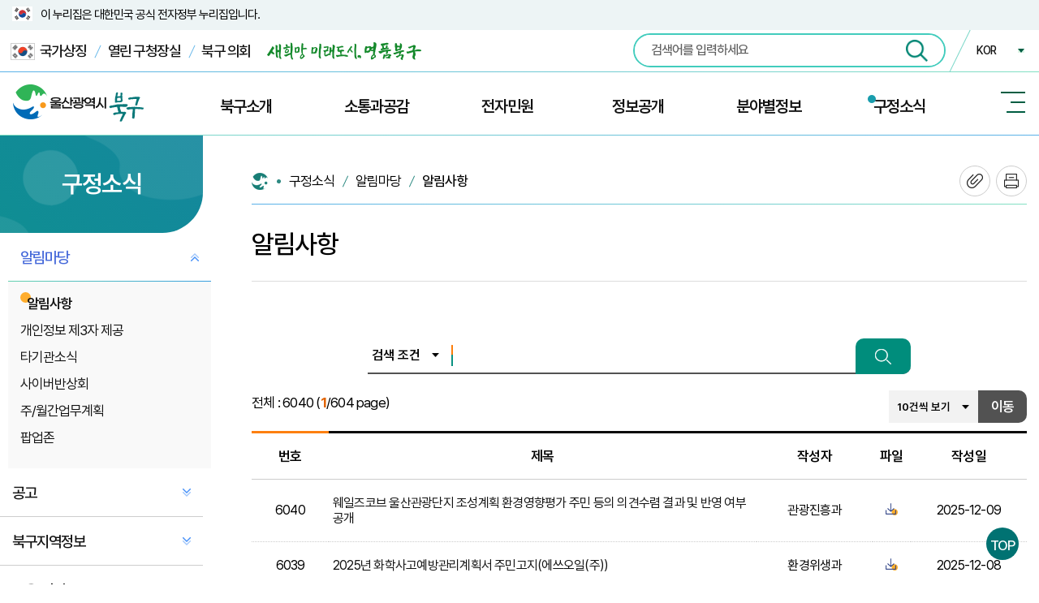

--- FILE ---
content_type: text/html; charset=UTF-8
request_url: https://www.bukgu.ulsan.kr/lay1/bbs/S1T62C83/A/1/list.do;jsessionid=5fgZ9sczaqmjOldA1wdnLioTeP0ns0kOa9pQ9lX1WwACA83MxVU2InL1SMhLqCdz.www_ap_servlet_engine1
body_size: 128112
content:




<!DOCTYPE HTML>
<html lang="ko">
<head>
<meta name="_csrf_parameter" content="_csrf" /><meta name="_csrf_header" content="X-CSRF-TOKEN" /><meta name="_csrf" content="ae6ef8c3-f494-459e-ad91-a1a83df5b225" />
<meta http-equiv="Content-Type" content="text/html; charset=utf-8" />
<meta http-equiv="X-UA-Compatible" content="IE=edge" />
<meta name="viewport" content="width=device-width, initial-scale=1.0" />
<meta name="SiteID" content="1"/>
<meta name="author" content="울산광역시 북구">
<meta name="keywords" content="울산광역시 북구">
<meta name="description" content="새희망 미래도시, 명품북구">
<meta name="copyright" content="(우 44248) 울산광역시 북구 산업로 1010(연암동)">
<meta property="og:type" content="website">
<meta property="og:url" content="">
<meta property="og:title" content="울산광역시 북구청">
<meta property="og:description" content="새희망 미래도시, 명품북구">
<meta property="og:site_name" content="울산광역시 북구청">
<title>홈  >구정소식>알림마당>알림사항	 목록	
			 		 	</title> 

<link rel="shortcut icon" href="/favicon.ico;jsessionid=2xnDgctpcFOwB2LIHgm0IOD1JQsTfLUVAxX4GRb1SVtExQM3t5R8I0GUtj4rf5Tr.www_ap_servlet_engine1" type="image/x-icon">
<link rel="icon" href="/favicon.ico;jsessionid=2xnDgctpcFOwB2LIHgm0IOD1JQsTfLUVAxX4GRb1SVtExQM3t5R8I0GUtj4rf5Tr.www_ap_servlet_engine1" type="image/x-icon">

<link rel="stylesheet" href="/lib/css/import.css;jsessionid=2xnDgctpcFOwB2LIHgm0IOD1JQsTfLUVAxX4GRb1SVtExQM3t5R8I0GUtj4rf5Tr.www_ap_servlet_engine1" type="text/css">
<link rel="stylesheet" href="/lib/css/sub.css;jsessionid=2xnDgctpcFOwB2LIHgm0IOD1JQsTfLUVAxX4GRb1SVtExQM3t5R8I0GUtj4rf5Tr.www_ap_servlet_engine1" type="text/css">
<link rel="stylesheet" href="/lib/css/sub_contents1.css;jsessionid=2xnDgctpcFOwB2LIHgm0IOD1JQsTfLUVAxX4GRb1SVtExQM3t5R8I0GUtj4rf5Tr.www_ap_servlet_engine1" type="text/css">
<link rel="stylesheet" href="/lib/css/sub_contents2.css;jsessionid=2xnDgctpcFOwB2LIHgm0IOD1JQsTfLUVAxX4GRb1SVtExQM3t5R8I0GUtj4rf5Tr.www_ap_servlet_engine1" type="text/css">
<link rel="stylesheet" href="/lib/css/article.css;jsessionid=2xnDgctpcFOwB2LIHgm0IOD1JQsTfLUVAxX4GRb1SVtExQM3t5R8I0GUtj4rf5Tr.www_ap_servlet_engine1" type="text/css">
<link href="/lib/css/base/jquery-ui-1.12.1.css;jsessionid=2xnDgctpcFOwB2LIHgm0IOD1JQsTfLUVAxX4GRb1SVtExQM3t5R8I0GUtj4rf5Tr.www_ap_servlet_engine1" rel="stylesheet" type="text/css" />
<link href="/lib/css/base/jquery-ui.theme.css;jsessionid=2xnDgctpcFOwB2LIHgm0IOD1JQsTfLUVAxX4GRb1SVtExQM3t5R8I0GUtj4rf5Tr.www_ap_servlet_engine1" rel="stylesheet" type="text/css" />
<script src="/lib/js/jquery-3.3.1.min.js;jsessionid=2xnDgctpcFOwB2LIHgm0IOD1JQsTfLUVAxX4GRb1SVtExQM3t5R8I0GUtj4rf5Tr.www_ap_servlet_engine1"></script>
<script src="/lib/js/jquery-migrate-1.4.1.min.js;jsessionid=2xnDgctpcFOwB2LIHgm0IOD1JQsTfLUVAxX4GRb1SVtExQM3t5R8I0GUtj4rf5Tr.www_ap_servlet_engine1"></script>
<script src="/lib/js/jquery-ui-1.12.1.min.js;jsessionid=2xnDgctpcFOwB2LIHgm0IOD1JQsTfLUVAxX4GRb1SVtExQM3t5R8I0GUtj4rf5Tr.www_ap_servlet_engine1"></script>
<script src="/lib/js/jquery.cookie.js;jsessionid=2xnDgctpcFOwB2LIHgm0IOD1JQsTfLUVAxX4GRb1SVtExQM3t5R8I0GUtj4rf5Tr.www_ap_servlet_engine1"></script>
<script src="/lib/js/jquery.lck.util.js;jsessionid=2xnDgctpcFOwB2LIHgm0IOD1JQsTfLUVAxX4GRb1SVtExQM3t5R8I0GUtj4rf5Tr.www_ap_servlet_engine1"></script>
<script src="/lib/js/jquery.form.js;jsessionid=2xnDgctpcFOwB2LIHgm0IOD1JQsTfLUVAxX4GRb1SVtExQM3t5R8I0GUtj4rf5Tr.www_ap_servlet_engine1"></script>
<script src="/lib/js/gnb.js;jsessionid=2xnDgctpcFOwB2LIHgm0IOD1JQsTfLUVAxX4GRb1SVtExQM3t5R8I0GUtj4rf5Tr.www_ap_servlet_engine1"></script>
<script src="/lib/js/sub.js;jsessionid=2xnDgctpcFOwB2LIHgm0IOD1JQsTfLUVAxX4GRb1SVtExQM3t5R8I0GUtj4rf5Tr.www_ap_servlet_engine1"></script>
<script src="/lib/js/common.js;jsessionid=2xnDgctpcFOwB2LIHgm0IOD1JQsTfLUVAxX4GRb1SVtExQM3t5R8I0GUtj4rf5Tr.www_ap_servlet_engine1"></script>
<script src="/lib/js/mc.js;jsessionid=2xnDgctpcFOwB2LIHgm0IOD1JQsTfLUVAxX4GRb1SVtExQM3t5R8I0GUtj4rf5Tr.www_ap_servlet_engine1"></script>
<script src="/lib/js/jquery.blockUI.js;jsessionid=2xnDgctpcFOwB2LIHgm0IOD1JQsTfLUVAxX4GRb1SVtExQM3t5R8I0GUtj4rf5Tr.www_ap_servlet_engine1"></script>



<!-- 관리자 메뉴설정에서 설정 -->


<meta name="viewport" content="width=device-width, initial-scale=1.0" />
<script src="/lib/js/bbs.js"></script>

<script>
function go_board_list(){
	jQuery("#articleSearchForm > input[name=rows]").val(jQuery("#rowsSel").val());
	jQuery("#articleSearchForm").removeAttr("onsubmit");
	jQuery("#articleSearchForm > input[name=cpage]").val("1");
	jQuery("#articleSearchForm").submit();
}

function go_board_department(str){
	jQuery("#articleSearchForm > input[name=rows]").val(jQuery("#rowsSel").val());
	jQuery("#articleSearchForm select[name=condition]").val("ETC04");
	jQuery("#articleSearchForm input[name=keyword]").val(str);
	jQuery("#articleSearchForm").submit();
}
</script>


</head>
<body>
<div class="wrap">
    <div id="skipNavi">
		<a href="#lnb">메인메뉴 바로가기</a>		
		<a href="#left_menu" class="no_1100">사이드메뉴 바로가기</a>		
		<a href="#sub">본문내용 바로가기</a>
	</div>

	









<div id="header">
    <div class="kgbanner">
	 <div class="inner">
	  <p>이 누리집은 대한민국 공식 전자정부 누리집입니다.</p>
	 </div>
	</div>
    <div class="utill">
	 <div class="inner">
	        <div class="utill_link">
			 <a href="https://www.mois.go.kr/frt/sub/popup/p_taegugki_banner/screen.do" class="korea" target="_blank" title="새창"><img src="/images/common/korea_icon.jpg" alt="" /> 국가상징</a>
			 <a href="/mayor" class="go_mayor" target="_blank" title="새창">열린 구청장실</a>
			 <a href="http://council.bukgu.ulsan.kr/" class="go_council" target="_blank" title="새창">북구 의회</a>
			 <img src="/images/common/top_goal.png" alt="새희망 미래도시, 명품북구" class="mgl_20" />
			</div>
			
			<div class="utill_etc">
			   <div class="search">
				<div class="sch_form"> 
					
					<form name="searchForm" method="post" action="https://www.bukgu.ulsan.kr/search/front/Search.jsp" target="_blank" onsubmit="return searchFormChk('Main_S');">
                    <input type="hidden" name="_csrf" value="ae6ef8c3-f494-459e-ad91-a1a83df5b225" />
						<fieldset>
							<legend><label for="Main_S">통합검색</label></legend>
							
							<input type="text" name="qt" placeholder="검색어를 입력하세요" title="검색어 입력" id="Main_S" />
							<button title="새창 열림"><img src="/images/header/search.png" alt="검색" /></button>
						</fieldset>
					</form>
				</div>
			  </div><!--search-->

				<div class="familySite">
					<span class="btn_family" title="외국어 사이트 링크 선택"><a href="/" onclick="return false;">KOR</a></span>
					<ul class="familyList" style="display: none;">
						<li><a href="/index.do" title="국문 사이트">KOR</a></li>
						<li><a href="/eng/" target="_blank" title="영어 사이트 새창열림">ENG</a></li>
						<li><a href="/jap/" target="_blank" title="일본어 사이트 새창열림">日本語</a></li>
						<li><a href="/chi/" target="_blank" title="중국어 사이트 새창열림">中文</a></li>
					</ul>
				</div>
		    </div>
	 </div><!--inner-->
	</div><!--utill-->
	<div class="h_wrap">
	   <div class="inner">

		<h1><a href="/index.do" title="메인 페이지로 이동"><img src="/images/header/logo.png" alt="울산광역시 북구"></a></h1>

		<div class="main_menu">
			<ul id="lnb">
			<li class="l_title1"> <a href="/lay1/S1T1C31/sublink.do">북구소개 </a> 
 <div class="lnb_sub" style="display: none;">
  <div class="mm_area">
   <div class="nameimg" id="top_menu_0">
    <h1 class="mainM_h1">북구소개</h1>
   </div>
   <div class="ul_cover">
    <a href="javascript:" class="mtm_close"><span>닫기</span><img src="/images/header/search_close.png" alt="메뉴닫기"></a>
    <ul> 
     <li> <a href="/lay1/S1T31C37/sublink.do">북구소개 </a> 
      <ul> 
       <li> <a href="/lay1/S1T37C42/contents.do">상징물 </a> </li> 
       <li> <a href="/lay1/S1T37C2183/contents.do">브랜드슬로건 </a> </li> 
       <li> <a href="/lay1/S1T37C43/contents.do">구정목표 디자인 </a> </li> 
       <li> <a href="/lay1/S1T37C44/sublink.do">유래와 연혁 </a> </li> 
       <li> <a href="/lay1/S1T37C45/contents.do">구민헌장 </a> </li> 
       <li> <a href="/lay1/S1T37C46/contents.do">인구 및 기본현황 </a> </li>  
       <li> <a href="/lay1/S1T37C48/contents.do">행정구역 </a> </li> 
       <li> <a href="/lay1/S1T37C49/contents.do">우호협력도시 </a> </li>
      </ul></li> 
     <li> <a href="/lay1/S1T31C38/sublink.do">구청안내 </a> 
      <ul>  
       <li> <a href="/lay1/S1T38C50/contents.do">행정조직 </a> </li> 
       <li> <a href="/lay1/S1T39C55/sublink.do">부서별 업무안내 </a> </li> 
       <li> <a href="/lay1/program/S1T38C52/staff/search/list.do">직원검색 </a> </li>  
       <li> <a href="/lay1/S1T38C53/sublink.do">청사안내도 </a> </li> 
       <li> <a href="/lay1/S1T38C54/sublink.do">오시는길 </a> </li>  
      </ul></li>  
     <li> <a href="/lay1/S1T31C40/sublink.do">주요시책 </a> 
      <ul> 
       <li> <a href="/lay1/S1T40C56/contents.do">구정방향 </a> </li> 
       <li> <a href="/lay1/bbs/S1T40C57/A/2/list.do">주요업무계획 </a> </li> 
       <li> <a href="/lay1/S1T40C58/sublink.do">주요현안사업 </a> </li>   
       <li> <a href="/lay1/S1T40C2125/contents.do">북구 2040 </a> </li>
      </ul></li> 
     <li> <a href="/lay1/bbs/S1T31C59/H/89/list.do">기관수상내역 </a> </li> 
     <li> <a href="/lay1/S1T31C1803/contents.do">하늘에서 본 북구 </a> </li> 
    </ul>
   </div>
  </div>
 </div></li> 
<li class="l_title2"> <a href="/lay1/S1T1C32/sublink.do">소통과공감 </a> 
 <div class="lnb_sub" style="display: none;">
  <div class="mm_area">
   <div class="nameimg" id="top_menu_1">
    <h1 class="mainM_h1">소통과공감</h1>
   </div>
   <div class="ul_cover">
    <a href="javascript:" class="mtm_close"><span>닫기</span><img src="/images/header/search_close.png" alt="메뉴닫기"></a>
    <ul> 
     <li> <a href="/lay1/S1T32C60/sublink.do">자유게시판 </a> </li> 
     <li> <a href="/lay1/bbs/S1T32C61/A/4/list.do">칭찬/자랑합시다 </a> </li> 
     <li> <a href="/lay1/S1T32C63/sublink.do">온라인정책토론 </a> 
      <ul> 
       <li> <a href="/lay1/S1T63C70/contents.do">전자공청회 </a> </li> 
       <li> <a href="/lay1/S1T63C71/contents.do">정책포럼 </a> </li>  
      </ul></li> 
     <li> <a href="/lay1/S1T32C64/sublink.do">구민창안아이디어 </a> </li>  
     <li> <a href="/lay1/S1T32C1642/sublink.do">주민참여포인트제 </a> 
      <ul> 
       <li> <a href="/lay1/S1T1642C1643/contents.do">주민참여포인트제 소개 </a> </li> 
       <li> <a href="/lay1/program/S1T1642C1644/point/list.do">나의 포인트 조회 </a> </li>
      </ul></li> 
     <li> <a href="/lay1/program/S1T32C1999/suggest/intro.do">주민건의사항공개 </a> </li> 
     <li> <a href="/lay1/S1T32C68/sublink.do">주민참여예산 </a> </li>   
     <li> <a href="/lay1/bbs/S1T32C277/D/12/list.do">홈페이지개선의견 </a> </li>  
     <li> <a href="/lay1/bbs/S1T32C1838/D/304/list.do">직장 내 괴롭힘 피해 신고 </a> </li>   
    </ul>
   </div>
  </div>
 </div></li> 
<li class="l_title3"> <a href="/lay1/S1T1C33/sublink.do">전자민원 </a> 
 <div class="lnb_sub" style="display: none;">
  <div class="mm_area">
   <div class="nameimg" id="top_menu_2">
    <h1 class="mainM_h1">전자민원</h1>
   </div>
   <div class="ul_cover">
    <a href="javascript:" class="mtm_close"><span>닫기</span><img src="/images/header/search_close.png" alt="메뉴닫기"></a>
    <ul> 
     <li> <a href="/lay1/S1T33C73/sublink.do">민원상담 </a> </li>  
     <li> <a href="/lay1/S1T33C74/sublink.do">민원안내 </a> 
      <ul> 
       <li> <a href="/lay1/S1T74C79/sublink.do">구청민원실 안내 </a> </li>  
       <li> <a href="/lay1/S1T74C81/contents.do">민원편람 </a> </li> 
       <li> <a href="/lay1/bbs/S1T74C82/A/91/list.do">민원서식 </a> </li> 
       <li> <a href="/lay1/S1T74C84/sublink.do">민원발급수수료 </a> </li> 
       <li> <a href="/lay1/S1T74C88/contents.do">무인민원발급기 </a> </li> 
       <li> <a href="/lay1/S1T74C89/sublink.do">가족관계등록민원 </a> </li> 
       <li> <a href="/lay1/S1T74C93/sublink.do">편리한 민원제도 </a> </li> 
       <li> <a href="https://eminwon.bukgu.ulsan.kr/" target="_blank">전자민원홈페이지<img src="/images/sub/out_link.png" alt="새창열림" title="새창열림" class="link_new"> </a> </li> 
       <li> <a href="https://plus.gov.kr/" target="_blank">정부24<img src="/images/sub/out_link.png" alt="새창열림" title="새창열림" class="link_new"> </a> </li> 
       <li> <a href="/lay1/S1T74C91/contents.do">110정부민원안내콜 </a> </li> 
       <li> <a href="/lay1/S1T74C1975/sublink.do">복합민원 사전상담 예약 </a> </li>
      </ul></li> 
     <li> <a href="/lay1/S1T75C97/contents.do">신고센터 </a> 
      <ul> 
       <li> <a href="https://www.safetyreport.go.kr" target="_blank">안전신고<img src="/images/sub/out_link.png" alt="새창열림" title="새창열림" class="link_new"> </a> </li>  
       <li> <a href="/lay1/S1T75C97/contents.do">생활민원신고 </a> </li>  
       <li> <a href="/lay1/S1T75C100/sublink.do">공무원부조리 및 갑질 신고 </a> </li> 
       <li> <a href="/lay1/S1T75C2467/sublink.do">규제신고센터 </a> </li> 
       <li> <a href="/lay1/S1T75C105/sublink.do">환경신문고 </a> </li> 
       <li> <a href="https://www.foodsafetykorea.go.kr/minwon/complain/complainIntro.do?menu_no=618&amp;menu_grp=MENU_GRP24" target="_blank">식품안전소비자신고<img src="/images/sub/out_link.png" alt="새창열림" title="새창열림" class="link_new"> </a> </li> 
       <li> <a href="/lay1/S1T75C108/contents.do">어린이집이용불편 </a> </li> 
       <li> <a href="/lay1/S1T75C109/contents.do">가로/보안등 고장 </a> </li> 
       <li> <a href="/lay1/S1T75C111/contents.do">불법하도급신고 </a> </li> 
       <li> <a href="/lay1/S1T75C280/contents.do">공익신고센터 </a> </li>  
       <li> <a href="/lay1/S1T75C281/sublink.do">예산낭비신고센터 </a> </li> 
       <li> <a href="https://www.budongsan24.kr/" target="_blank">부동산 불법행위 통합 신고센터<img src="/images/sub/out_link.png" alt="새창열림" title="새창열림" class="link_new"> </a> </li>
      </ul></li> 
     <li> <a href="/lay1/S1T33C76/sublink.do">여권발급 </a> 
      <ul> 
       <li> <a href="/lay1/S1T76C115/contents.do">여권의 종류와 수수료 </a> </li> 
       <li> <a href="/lay1/S1T76C117/contents.do">여권신청시 구비서류 </a> </li> 
       <li> <a href="/lay1/S1T76C118/contents.do">여권재발급 변경신청 </a> </li> 
       <li> <a href="/lay1/S1T76C120/sublink.do">여권 발급절차 </a> </li> 
       <li> <a href="http://www.passport.go.kr/" target="_blank">외교부 여권 안내<img src="/images/sub/out_link.png" alt="새창열림" title="새창열림" class="link_new"> </a> </li> 
       <li> <a href="/lay1/S1T76C1939/contents.do">여권 신분증활용방법 </a> </li>
      </ul></li> 
     <li> <a href="/lay1/S1T33C77/sublink.do">지방세 </a> 
      <ul> 
       <li> <a href="/lay1/S1T77C122/sublink.do">세목별안내 </a> </li> 
       <li> <a href="https://www.wetax.go.kr/main.do" target="_blank">인터넷납부·조회<img src="/images/sub/out_link.png" alt="새창열림" title="새창열림" class="link_new"> </a> </li> 
       <li> <a href="/lay1/S1T77C1348/contents.do">마을세무사 </a> </li> 
       <li> <a href="/lay1/S1T77C1901/sublink.do">지방세 </a> </li> 
       <li> <a href="/lay1/S1T77C132/contents.do">중과세 </a> </li> 
       <li> <a href="/lay1/S1T77C1902/sublink.do">납세자보호와 권리 </a> </li>
      </ul></li> 
     <li> <a href="/lay1/S1T33C282/sublink.do">부동산민원 </a> 
      <ul>  
       <li> <a href="/lay1/S1T282C1810/sublink.do">개별공시지가 안내 </a> </li> 
       <li> <a href="https://www.realtyprice.kr/notice/main/mainBody.htm" target="_blank">개별주택가격 열람<img src="/images/sub/out_link.png" alt="새창열림" title="새창열림" class="link_new"> </a> </li>  
       <li> <a href="http://www.juso.go.kr/openIndexPage.do" target="_blank">바뀐주소찾기<img src="/images/sub/out_link.png" alt="새창열림" title="새창열림" class="link_new"> </a> </li> 
       <li> <a href="/lay1/S1T282C289/sublink.do">지적측량 </a> </li>  
       <li> <a href="https://rtms.molit.go.kr" target="_blank">부동산실거래가 신고<img src="/images/sub/out_link.png" alt="새창열림" title="새창열림" class="link_new"> </a> </li> 
       <li> <a href="/lay1/bbs/S1T282C112/D/101/list.do">불법중개행위신고 </a> </li> 
       <li> <a href="/lay1/S1T282C114/contents.do">부동산 불법거래 신고센터 </a> </li>
      </ul></li> 
    </ul>
   </div>
  </div>
 </div></li> 
<li class="l_title4"> <a href="/lay1/S1T1C34/sublink.do">정보공개 </a> 
 <div class="lnb_sub" style="display: none;">
  <div class="mm_area">
   <div class="nameimg" id="top_menu_3">
    <h1 class="mainM_h1">정보공개</h1>
   </div>
   <div class="ul_cover">
    <a href="javascript:" class="mtm_close"><span>닫기</span><img src="/images/header/search_close.png" alt="메뉴닫기"></a>
    <ul> 
     <li> <a href="/lay1/S1T34C134/sublink.do">행정자료 </a> 
      <ul> 
       <li> <a href="/lay1/S1T145C2474/contents.do">구정백서 </a> </li> 
       <li> <a href="/lay1/S1T134C146/contents.do">법령정보 </a> </li> 
       <li> <a href="/lay1/S1T134C147/sublink.do">법무행정 </a> </li> 
       <li> <a href="/lay1/S1T134C148/contents.do">통계연보 </a> </li> 
       <li> <a href="/lay1/S1T134C149/sublink.do">행정서비스헌장 </a> </li> 
      </ul></li> 
     <li> <a href="/lay1/S1T34C135/sublink.do">사전정보공개 </a> 
      <ul> 
       <li> <a href="/lay1/program/S1T135C157/information/list.do">사전정보공개 목록 </a> </li> 
       <li> <a href="/lay1/bbs/S1T135C158/K/92/list.do">사전정보공개 검색 </a> </li>
      </ul></li> 
     <li> <a href="/lay1/S1T34C136/sublink.do">정보공개 </a> 
      <ul> 
       <li> <a href="/lay1/S1T136C159/sublink.do">정보공개제도 안내 </a> </li> 
       <li> <a href="/lay1/S1T136C160/sublink.do">정보목록 </a> </li> 
       <li> <a href="http://eminwon.bukgu.ulsan.kr/emwp/gov/mogaha/ntis/web/caf/mwwd/action/CafMwWdOpenAction.do?method=selectListAdmm&amp;menu_id=CAFOPNWebAdmmOpenL&amp;jndinm=CafMwWdOpenEJB&amp;methodnm=selectListAdmm&amp;context=NTIS" target="_blank">행정처분 공개<img src="/images/sub/out_link.png" alt="새창열림" title="새창열림" class="link_new"> </a> </li>  
       <li> <a href="http://www.open.go.kr/" target="_blank">정보공개청구<img src="/images/sub/out_link.png" alt="새창열림" title="새창열림" class="link_new"> </a> </li> 
       <li> <a href="https://www.prism.go.kr/" target="_blank">정책연구용역결과<img src="/images/sub/out_link.png" alt="새창열림" title="새창열림" class="link_new"> </a> </li> 
       <li> <a href="/lay1/S1T136C163/sublink.do">조직 정보공개 </a> </li> 
       <li> <a href="/lay1/bbs/S1T136C1841/A/305/list.do">인사정보공개 </a> </li>  
       <li> <a href="/lay1/bbs/S1T136C1896/A/348/list.do">업무추진비 </a> </li> 
       <li> <a href="/lay1/bbs/S1T136C2213/A/514/list.do">상품권 구매·사용내역 </a> </li> 
      </ul></li> 
     <li> <a href="/lay1/S1T139C166/contents.do">공공데이터개방 </a> 
      <ul> 
       <li> <a href="https://www.data.go.kr/#/L3B1Ym4vcHJlL29wbi9pcm9zT3BuTWFuYWdlL29wZW5SZXFzdFBhZ2UkQF4xMzJtMzE=" target="_blank">공공데이터제공신청<img src="/images/sub/out_link.png" alt="새창열림" title="새창열림" class="link_new"> </a> </li>  
       <li> <a href="/lay1/S1T139C166/contents.do">공공데이터목록 </a> </li>  
       <li> <a href="/lay1/S1T139C2035/contents.do">공공데이터 수요자 의견수렴 안내 </a> </li>
      </ul></li> 
     <li> <a href="/lay1/S1T34C140/sublink.do">투명한행정 </a> 
      <ul> 
       <li> <a href="/lay1/bbs/S1T140C167/A/15/list.do">행정감사자료공개 </a> </li> 
       <li> <a href="/lay1/bbs/S1T140C168/A/16/list.do">위원회 현황 </a> </li> 
       <li> <a href="/lay1/S1T140C170/sublink.do">정책실명제 </a> </li> 
       <li> <a href="/lay1/bbs/S1T140C171/S/18/list.do">부패공직자 처리현황 공개 </a> </li> 
       <li> <a href="/lay1/S1T140C1849/sublink.do">적극행정 제도 </a> </li> 
       <li> <a href="/lay1/S1T140C172/contents.do">적극행정면책제도 </a> </li> 
       <li> <a href="https://contract.bukgu.ulsan.kr/" target="_blank">계약정보공개시스템<img src="/images/sub/out_link.png" alt="새창열림" title="새창열림" class="link_new"> </a> </li>  
       <li> <a href="/lay1/S1T140C2288/contents.do">주민감사청구 </a> </li> 
       <li> <a href="/lay1/bbs/S1T140C2408/A/634/list.do">민간위탁사무 </a> </li>
      </ul></li> 
     <li> <a href="/lay1/S1T34C143/sublink.do">재정공시 </a> 
      <ul> 
       <li> <a href="/lay1/S1T143C173/contents.do">재정(예산)공시 </a> </li> 
       <li> <a href="/lay1/S1T143C174/contents.do">재정(결산)공시 </a> </li>  
      </ul></li> 
     <li> <a href="/lay1/S1T34C141/sublink.do">재정정보 </a> 
      <ul> 
       <li> <a href="/lay1/S1T178C2489/contents.do">예산총괄 </a> </li> 
       <li> <a href="/lay1/S1T141C179/contents.do">결산총괄 </a> </li>  
       <li> <a href="/lay1/bbs/S1T141C183/A/19/list.do">중기지방재정계획 </a> </li> 
       <li> <a href="/lay1/bbs/S1T141C184/A/20/list.do">기금운용계획 및 결산 </a> </li> 
       <li> <a href="/lay1/S1T141C189/contents.do">지방공기업 </a> </li> 
       <li> <a href="/lay1/bbs/S1T141C1883/A/347/list.do">지방보조금 </a> </li> 
       <li> <a href="/lay1/bbs/S1T141C1913/A/355/list.do">지방재정 투자사업 심사 </a> </li>
      </ul></li>  
    </ul>
   </div>
  </div>
 </div></li> 
<li class="l_title5"> <a href="/lay1/S1T1C35/sublink.do">분야별정보 </a> 
 <div class="lnb_sub" style="display: none;">
  <div class="mm_area">
   <div class="nameimg" id="top_menu_4">
    <h1 class="mainM_h1">분야별정보</h1>
   </div>
   <div class="ul_cover">
    <a href="javascript:" class="mtm_close"><span>닫기</span><img src="/images/header/search_close.png" alt="메뉴닫기"></a>
    <ul> 
     <li> <a href="/lay1/S1T35C298/sublink.do">도시/교통 </a> 
      <ul> 
       <li> <a href="/lay1/S1T298C300/sublink.do">도시계획정보 </a> </li> 
       <li> <a href="/lay1/S1T298C301/sublink.do">도시디자인정보 </a> </li> 
       <li> <a href="/lay1/bbs/S1T298C1818/A/264/list.do">도시계획위원회 </a> </li> 
       <li> <a href="/lay1/S1T298C1835/sublink.do">정원도시 </a> </li> 
       <li> <a href="/lay1/S1T298C302/sublink.do">자동차과태료 안내 </a> </li> 
       <li> <a href="https://www.cyberts.kr/is/pvi/pvi/readIsPviPrsecValidityInqireView.do" target="_blank">자동차검사유효기간조회<img src="/images/sub/out_link.png" alt="새창열림" title="새창열림" class="link_new"> </a> </li> 
       <li> <a href="https://iics.kidi.or.kr/main/main.do" target="_blank">의무보험만료일조회<img src="/images/sub/out_link.png" alt="새창열림" title="새창열림" class="link_new"> </a> </li> 
       <li> <a href="https://gov.goodinfocar.com/" target="_blank">자동차인터넷공매<img src="/images/sub/out_link.png" alt="새창열림" title="새창열림" class="link_new"> </a> </li> 
       <li> <a href="/lay1/S1T298C304/contents.do">공영주차장 </a> </li> 
       <li> <a href="/lay1/S1T298C305/contents.do">교통정보 </a> </li> 
       <li> <a href="/lay1/S1T298C99/contents.do">주민편의시설 </a> </li> 
       <li> <a href="/lay1/bbs/S1T298C1859/A/327/list.do">성장관리방안 </a> </li>
      </ul></li> 
     <li> <a href="/lay1/S1T35C192/sublink.do">환경/위생 </a> 
      <ul> 
       <li> <a href="/lay1/S1T192C208/contents.do">생활쓰레기 </a> </li> 
       <li> <a href="/lay1/S1T192C210/sublink.do">음식물쓰레기 </a> </li> 
       <li> <a href="/lay1/S1T192C211/sublink.do">재활용품 </a> </li> 
       <li> <a href="/lay1/S1T192C213/contents.do">대형폐기물 </a> </li> 
       <li> <a href="/lay1/S1T192C214/sublink.do">찾아가는 환경교실 신청 </a> </li> 
       <li> <a href="/lay1/S1T192C215/contents.do">가로청소 </a> </li> 
       <li> <a href="/lay1/S1T192C217/sublink.do">나눔장터 </a> </li> 
       <li> <a href="/lay1/S1T192C219/sublink.do">대기환경 </a> </li>  
       <li> <a href="/lay1/S1T192C222/contents.do">환경개선부담금 </a> </li> 
       <li> <a href="/lay1/S1T192C223/contents.do">정화조청소업체 </a> </li> 
       <li> <a href="/lay1/S1T192C2335/sublink.do">탄소중립 포인트 </a> </li> 
       <li> <a href="/lay1/S1T192C2427/contents.do">폐기물 수거접수시스템(바로처리) </a> </li>
      </ul></li> 
     <li> <a href="/lay1/S1T35C194/sublink.do">건축/부동산 </a> 
      <ul> 
       <li> <a href="/lay1/S1T194C299/contents.do">도로명주소 상세주소 </a> </li> 
       <li> <a href="/lay1/bbs/S1T194C231/A/21/list.do">분양 및 주택정보 </a> </li> 
       <li> <a href="/lay1/S1T234C393/contents.do">부동산중개업 </a> </li> 
       <li> <a href="/lay1/bbs/S1T194C236/L/93/list.do">관내아파트현황 </a> </li> 
       <li> <a href="/lay1/bbs/S1T194C237/A/22/list.do">건축위원회 </a> </li> 
       <li> <a href="/lay1/S1T194C239/sublink.do">옥외광고물 </a> </li> 
       <li> <a href="/lay1/S1T194C1846/contents.do">지역주택조합정보 </a> </li>
      </ul></li> 
     <li> <a href="/lay1/S1T35C195/sublink.do">안전/재난 </a> 
      <ul> 
       <li> <a href="/lay1/S1T195C2133/sublink.do">안전관리 </a> </li> 
       <li> <a href="/lay1/S1T195C2137/sublink.do">안전교육·문화 </a> </li> 
       <li> <a href="/lay1/S1T195C2141/sublink.do">중대재해 </a> </li> 
       <li> <a href="/lay1/S1T195C251/sublink.do">재난관리 </a> </li> 
       <li> <a href="/lay1/S1T195C246/sublink.do">민방위 </a> </li> 
       <li> <a href="/lay1/S1T195C249/sublink.do">비상대피시설 </a> </li> 
       <li> <a href="/lay1/S1T195C1468/sublink.do">방사능 </a> </li>           
       <li> <a href="/lay1/bbs/S1T195C2476/F/674/list.do">무더위·한파 쉼터 </a> </li>
      </ul></li> 
     <li> <a href="/lay1/S1T35C196/sublink.do">복지 </a> 
      <ul> 
       <li> <a href="/lay1/bbs/S1T196C1802/A/241/list.do">복지검색 </a> </li> 
       <li> <a href="/lay1/S1T196C240/sublink.do">국민기초생활보장 </a> </li> 
       <li> <a href="/lay1/S1T196C2252/contents.do">보훈 </a> </li> 
       <li> <a href="/lay1/S1T196C241/sublink.do">희망복지지원 </a> </li> 
       <li> <a href="/lay1/S1T196C242/sublink.do">노인 </a> </li> 
       <li> <a href="/lay1/S1T196C243/sublink.do">여성·가족(여성새로일하기센터) </a> </li> 
       <li> <a href="/lay1/S1T196C1795/sublink.do">청소년 </a> </li> 
       <li> <a href="/lay1/S1T196C296/sublink.do">아동 </a> </li> 
       <li> <a href="/lay1/S1T196C1904/sublink.do">아동친화도시 </a> </li> 
       <li> <a href="/lay1/S1T196C244/sublink.do">장애인 </a> </li> 
       <li> <a href="http://usbg1365.or.kr/" target="_blank">북구자원봉사센터<img src="/images/sub/out_link.png" alt="새창열림" title="새창열림" class="link_new"> </a> </li> 
       <li> <a href="/lay1/S1T196C2271/sublink.do">고향사랑기부제 </a> </li>
      </ul></li> 
     <li> <a href="/lay1/S1T35C197/sublink.do">경제/일자리/청년 </a> 
      <ul> 
       <li> <a href="/lay1/S1T197C229/sublink.do">경제 </a> </li> 
       <li> <a href="/lay1/S1T197C232/sublink.do">산업 </a> </li> 
       <li> <a href="/lay1/S1T197C235/sublink.do">노동법률지원 </a> </li> 
       <li> <a href="/lay1/S1T197C238/sublink.do">공공일자리 </a> </li> 
       <li> <a href="/lay1/S1T197C2017/contents.do">기업투자 </a> </li> 
       <li> <a href="/lay1/S1T197C2039/sublink.do">청년정책 </a> </li> 
       <li> <a href="/lay1/S1T197C1645/sublink.do">일자리/퇴직자지원센터 </a> </li> 
       <li> <a href="/lay1/S1T197C1653/sublink.do">사회적경제기업 </a> </li> 
       <li> <a href="/lay1/S1T197C2287/contents.do">수산물 방사능 검사결과 </a> </li> 
      </ul></li> 
     <li> <a href="/lay1/S1T35C199/sublink.do">문화/관광 </a> 
      <ul> 
       <li> <a href="/lay1/S1T199C306/contents.do">국가유산 </a> </li> 
       <li> <a href="/lay1/S1T199C1831/sublink.do">문화시설 </a> </li> 
       <li> <a href="/lay1/S1T199C198/contents.do">축제 </a> </li> 
       <li> <a href="/lay1/S1T199C205/sublink.do">행사/공연 </a> </li> 
       <li> <a href="/lay1/S1T199C207/sublink.do">등산로/자전거도로 </a> </li> 
       <li> <a href="/lay1/S1T199C209/sublink.do">체육 </a> </li> 
       <li> <a href="/lay1/S1T199C203/sublink.do">관광지 </a> </li> 
       <li> <a href="/lay1/S1T199C284/sublink.do">관광가이드&amp;지도 </a> </li> 
       <li> <a href="/lay1/S1T199C1978/contents.do">울산 북구 12경 </a> </li> 
       <li> <a href="/lay1/S1T199C2172/contents.do">일곱만디 </a> </li> 
       <li> <a href="/lay1/S1T199C212/sublink.do">숙박 </a> </li>   
       <li> <a href="/lay1/S1T199C1932/contents.do">캠핑 </a> </li> 
       <li> <a href="/lay1/S1T199C2173/sublink.do">쇼핑 </a> </li> 
       <li> <a href="/lay1/S1T199C216/sublink.do">특산물 </a> </li> 
       <li> <a href="/lay1/S1T199C295/sublink.do">모범음식점/안심식당 </a> </li> 
       <li> <a href="/lay1/S1T199C1871/sublink.do">음식점 위생등급 </a> </li>  
       <li> <a href="/lay1/S1T199C2270/contents.do">스탬프투어 </a> </li>
      </ul></li>    
    </ul>
   </div>
  </div>
 </div></li> 
<li class="on l_title6"> <a href="/lay1/S1T1C36/sublink.do">구정소식 </a> 
 <div class="lnb_sub" style="display: none;">
  <div class="mm_area">
   <div class="nameimg" id="top_menu_5">
    <h1 class="mainM_h1">구정소식</h1>
   </div>
   <div class="ul_cover">
    <a href="javascript:" class="mtm_close"><span>닫기</span><img src="/images/header/search_close.png" alt="메뉴닫기"></a>
    <ul> 
     <li class="on"> <a href="/lay1/S1T36C62/sublink.do">알림마당 </a> 
      <ul> 
       <li class="on"> <a href="/lay1/bbs/S1T62C83/A/1/list.do">알림사항 </a> </li>      
       <li> <a href="/lay1/S1T62C94/sublink.do">개인정보 제3자 제공 </a> </li>  
       <li> <a href="/lay1/bbs/S1T62C101/A/25/list.do">타기관소식 </a> </li> 
       <li> <a href="/lay1/bbs/S1T62C107/A/27/list.do">사이버반상회 </a> </li> 
       <li> <a href="/lay1/bbs/S1T62C110/A/28/list.do">주/월간업무계획 </a> </li> 
       <li> <a href="/lay1/program/S1T62C113/popupzonelist/list.do">팝업존 </a> </li> 
      </ul></li> 
     <li> <a href="/lay1/S1T36C1903/sublink.do">공고 </a> 
      <ul> 
       <li> <a href="/lay1/S1T1903C86/sublink.do">고시공고 </a> </li> 
       <li> <a href="/lay1/S1T1903C90/sublink.do">입찰공고 </a> </li> 
       <li> <a href="/lay1/S1T1903C92/sublink.do">채용공고 </a> </li> 
       <li> <a href="/lay1/bbs/S1T1903C104/A/26/list.do">북구공보 </a> </li> 
       <li> <a href="/lay1/bbs/S1T1903C279/A/29/list.do">분묘개장공고 </a> </li>
      </ul></li> 
     <li> <a href="/lay1/S1T36C65/sublink.do">북구지역정보 </a> 
      <ul>  
       <li> <a href="/lay1/S1T65C119/contents.do">북구청예식장 </a> </li>  
       <li> <a href="https://www.bukgu.ulsan.kr/health/pageCont.do?menuNo=2050100" target="_blank">의료기관<img src="/images/sub/out_link.png" alt="새창열림" title="새창열림" class="link_new"> </a> </li> 
       <li> <a href="https://www.bukgu.ulsan.kr/health/pageCont.do?menuNo=2050300" target="_blank">약국안내<img src="/images/sub/out_link.png" alt="새창열림" title="새창열림" class="link_new"> </a> </li>
      </ul></li> 
     <li> <a href="http://www.bukgu.ulsan.kr/lay1/S1T67C144/contents.do">교육/강좌 </a> 
      <ul> 
       <li> <a href="http://www.bukgu.ulsan.kr/edu/" target="_blank">평생학습포털<img src="/images/sub/out_link.png" alt="새창열림" title="새창열림" class="link_new"> </a> </li> 
       <li> <a href="https://www.bukgu.ulsan.kr/art/Pmlecture.mo" target="_blank">문화예술회관강좌<img src="/images/sub/out_link.png" alt="새창열림" title="새창열림" class="link_new"> </a> </li> 
       <li> <a href="https://crs.ubimc.or.kr/index" target="_blank">북구체육시설예약<img src="/images/sub/out_link.png" alt="새창열림" title="새창열림" class="link_new"> </a> </li> 
       <li> <a href="/lay1/bbs/S1T67C153/M/94/list.do">주민자치센터프로그램 </a> </li> 
       <li> <a href="https://usbl.bukgu.ulsan.kr/" target="_blank">구립도서관<img src="/images/sub/out_link.png" alt="새창열림" title="새창열림" class="link_new"> </a> </li> 
       <li> <a href="/lay1/S1T67C151/contents.do">민방위 사이버교육 </a> </li>  
       <li> <a href="http://inedu.bukgu.ulsan.kr" target="_blank">인터넷수능방송<img src="/images/sub/out_link.png" alt="새창열림" title="새창열림" class="link_new"> </a> </li> 
       <li> <a href="/lay1/S1T67C144/contents.do">구민 정보화교육 </a> </li>
      </ul></li> 
     <li> <a href="https://www.bukgu.ulsan.kr/mrmt/index.do" target="_blank">구정홍보관<img src="/images/sub/out_link.png" alt="새창열림" title="새창열림" class="link_new"> </a> 
      <ul> 
       <li> <a href="https://www.bukgu.ulsan.kr/mrmt/pageCont.do?menuNo=1010000" target="_blank">오늘의 북구<img src="/images/sub/out_link.png" alt="새창열림" title="새창열림" class="link_new"> </a> </li> 
       <li> <a href="https://www.bukgu.ulsan.kr/mrmt/pageCont.do?menuNo=2060000" target="_blank">언론속 북구<img src="/images/sub/out_link.png" alt="새창열림" title="새창열림" class="link_new"> </a> </li> 
       <li> <a href="https://www.bukgu.ulsan.kr/mrmt/pageCont.do?menuNo=3010000" target="_blank">알고싶은 북구<img src="/images/sub/out_link.png" alt="새창열림" title="새창열림" class="link_new"> </a> </li> 
       <li> <a href="https://www.bukgu.ulsan.kr/mrmt/pageCont.do?menuNo=4010000" target="_blank">보고싶은 북구<img src="/images/sub/out_link.png" alt="새창열림" title="새창열림" class="link_new"> </a> </li> 
       <li> <a href="https://www.bukgu.ulsan.kr/mrmt/pageCont.do?menuNo=9010000" target="_blank">아카이브<img src="/images/sub/out_link.png" alt="새창열림" title="새창열림" class="link_new"> </a> </li> 
       <li> <a href="/lay1/program/S1T78C1826/subscribe/intro.do">구정소식지『무룡산』구독신청 </a> </li>
      </ul></li>
    </ul>
   </div>
  </div>
 </div></li>
			</ul>
		</div><!--main_menu-->

<script>
<!--
function searchFormChk(str){
	if($("#"+str).val() == ""){
		alert("검색어를 입력하세요.");
		$("#"+str).focus();
		return false;
	}
}
//-->
</script>

		<div class="hc_icon">
		      

			  <div class="search_m">
					<a href="javascript:" title="통합검색 창 열림 및 닫힘" class="sch_btn">
						<img src="/images/header/search.png" alt="검색창 열기 , 닫기">
					</a>
					
					<a href="javascript:" class="close_btn" style="display:none"><img src="/images/header/search_close.png" alt="닫기" /></a>
					<div class="sch_form" style="display:none"> 
						
						<form name="searchForm" method="post" action="https://www.bukgu.ulsan.kr/search/front/Search.jsp" target="_blank" onsubmit="return searchFormChk('Main_S2');">
							<input type="hidden" name="_csrf" value="ae6ef8c3-f494-459e-ad91-a1a83df5b225" />
							<fieldset>
								<legend><label for="Main_S2">통합검색</label></legend>
								
								<input type="text" name="qt" placeholder="검색어를 입력하세요" title="검색어 입력" id="Main_S2" />
								<button><img src="/images/header/search.png" alt="검색" /></button>
								<!-- <input type="submit" value="검색">-->
							</fieldset>
						</form>
					</div>
					
				</div><!--search_m 끝-->

				
				<div class="ex_re">
				 <a href="/lay1/program/S1T6C7/sitemap/intro.do"><img src="/images/header/site_m_menu.png" alt="사이트맵" /></a>
				</div>

				<div class="side_menu btnCtg"><a href="#lnb"><img src="/images/header/site_m_menu.png" alt="전체메뉴 열기"></a></div>

		</div><!--hc_icon-->	

		</div><!--inner-->		
		
		
	</div> <!-- h_wrap -->
	
	<!-- LOCAL NAVIGATIONB BAR -->
	
</div>
	
	<div class="contents_wrap">
		
    	<div class="contents">
        


<div id="left_menu">
  <div class="sub_top_img">
   <div class="sub_top_in">
	<span></span>
   </div>
  </div>
<ul> 
 <li class="has_sub"> 
  <div class="util_line">
   <a href="/lay1/S1T36C62/sublink.do" class="on"> <span>알림마당</span> </a>
   <span class="util"></span>
  </div> 
  <ul> 
   <li> <a href="/lay1/bbs/S1T62C83/A/1/list.do" class="on"> <span>알림사항</span> </a> </li> 
   <li> <a href="/lay1/S1T62C94/sublink.do"> <span>개인정보 제3자 제공</span> </a> </li> 
   <li> <a href="/lay1/bbs/S1T62C101/A/25/list.do"> <span>타기관소식</span> </a> </li> 
   <li> <a href="/lay1/bbs/S1T62C107/A/27/list.do"> <span>사이버반상회</span> </a> </li> 
   <li> <a href="/lay1/bbs/S1T62C110/A/28/list.do"> <span>주/월간업무계획</span> </a> </li> 
   <li> <a href="/lay1/program/S1T62C113/popupzonelist/list.do"> <span>팝업존</span> </a> </li> 
  </ul></li> 
 <li class="has_sub"> 
  <div class="util_line">
   <a href="/lay1/S1T36C1903/sublink.do"> <span>공고</span> </a>
   <span class="util"></span>
  </div> 
  <ul> 
   <li> <a href="/lay1/S1T1903C86/sublink.do"> <span>고시공고</span> </a> </li> 
   <li> <a href="/lay1/S1T1903C90/sublink.do"> <span>입찰공고</span> </a> </li> 
   <li> <a href="/lay1/S1T1903C92/sublink.do"> <span>채용공고</span> </a> </li> 
   <li> <a href="/lay1/bbs/S1T1903C104/A/26/list.do"> <span>북구공보</span> </a> </li> 
   <li> <a href="/lay1/bbs/S1T1903C279/A/29/list.do"> <span>분묘개장공고</span> </a> </li> 
  </ul></li> 
 <li class="has_sub"> 
  <div class="util_line">
   <a href="/lay1/S1T36C65/sublink.do"> <span>북구지역정보</span> </a>
   <span class="util"></span>
  </div> 
  <ul> 
   <li> <a href="/lay1/S1T65C119/contents.do"> <span>북구청예식장</span> </a> </li> 
   <li> <a href="https://www.bukgu.ulsan.kr/health/pageCont.do?menuNo=2050100" target="_blank"> <span>의료기관</span> <img src="/images/sub/out_link.png" alt="새창열림" title="새창열림" class="link_new"> </a> </li> 
   <li> <a href="https://www.bukgu.ulsan.kr/health/pageCont.do?menuNo=2050300" target="_blank"> <span>약국안내</span> <img src="/images/sub/out_link.png" alt="새창열림" title="새창열림" class="link_new"> </a> </li> 
  </ul></li> 
 <li class="has_sub"> 
  <div class="util_line">
   <a href="http://www.bukgu.ulsan.kr/lay1/S1T67C144/contents.do"> <span>교육/강좌</span> </a>
   <span class="util"></span>
  </div> 
  <ul> 
   <li> <a href="http://www.bukgu.ulsan.kr/edu/" target="_blank"> <span>평생학습포털</span> <img src="/images/sub/out_link.png" alt="새창열림" title="새창열림" class="link_new"> </a> </li> 
   <li> <a href="https://www.bukgu.ulsan.kr/art/Pmlecture.mo" target="_blank"> <span>문화예술회관강좌</span> <img src="/images/sub/out_link.png" alt="새창열림" title="새창열림" class="link_new"> </a> </li> 
   <li> <a href="https://crs.ubimc.or.kr/index" target="_blank"> <span>북구체육시설예약</span> <img src="/images/sub/out_link.png" alt="새창열림" title="새창열림" class="link_new"> </a> </li> 
   <li> <a href="/lay1/bbs/S1T67C153/M/94/list.do"> <span>주민자치센터프로그램</span> </a> </li> 
   <li> <a href="https://usbl.bukgu.ulsan.kr/" target="_blank"> <span>구립도서관</span> <img src="/images/sub/out_link.png" alt="새창열림" title="새창열림" class="link_new"> </a> </li> 
   <li> <a href="/lay1/S1T67C151/contents.do"> <span>민방위 사이버교육</span> </a> </li> 
   <li> <a href="http://inedu.bukgu.ulsan.kr" target="_blank"> <span>인터넷수능방송</span> <img src="/images/sub/out_link.png" alt="새창열림" title="새창열림" class="link_new"> </a> </li> 
   <li> <a href="/lay1/S1T67C144/contents.do"> <span>구민 정보화교육</span> </a> </li> 
  </ul></li> 
 <li class="has_sub"> 
  <div class="util_line">
   <a href="https://www.bukgu.ulsan.kr/mrmt/index.do" target="_blank"> <span>구정홍보관</span> <img src="/images/sub/out_link.png" alt="새창열림" title="새창열림" class="link_new"> </a>
   <span class="util"></span>
  </div> 
  <ul> 
   <li> <a href="https://www.bukgu.ulsan.kr/mrmt/pageCont.do?menuNo=1010000" target="_blank"> <span>오늘의 북구</span> <img src="/images/sub/out_link.png" alt="새창열림" title="새창열림" class="link_new"> </a> </li> 
   <li> <a href="https://www.bukgu.ulsan.kr/mrmt/pageCont.do?menuNo=2060000" target="_blank"> <span>언론속 북구</span> <img src="/images/sub/out_link.png" alt="새창열림" title="새창열림" class="link_new"> </a> </li> 
   <li> <a href="https://www.bukgu.ulsan.kr/mrmt/pageCont.do?menuNo=3010000" target="_blank"> <span>알고싶은 북구</span> <img src="/images/sub/out_link.png" alt="새창열림" title="새창열림" class="link_new"> </a> </li> 
   <li> <a href="https://www.bukgu.ulsan.kr/mrmt/pageCont.do?menuNo=4010000" target="_blank"> <span>보고싶은 북구</span> <img src="/images/sub/out_link.png" alt="새창열림" title="새창열림" class="link_new"> </a> </li> 
   <li> <a href="https://www.bukgu.ulsan.kr/mrmt/pageCont.do?menuNo=9010000" target="_blank"> <span>아카이브</span> <img src="/images/sub/out_link.png" alt="새창열림" title="새창열림" class="link_new"> </a> </li> 
   <li class="last"> <a href="/lay1/program/S1T78C1826/subscribe/intro.do"> <span>구정소식지『무룡산』구독신청</span> </a> </li> 
  </ul></li> 
</ul>
</div>

<script>
<!--
if($("#left_menu > ul > li").length > 0){ //���ʸ޴��� ������
	var loofCnt = $("#left_menu > ul > li").length;

	for(var i=0; i<loofCnt; i++){
		if($("#left_menu > ul > li").eq(i).children("a").length > 0){ //�޴��� a�±װ� �ִٸ�
			var expStr = $("#left_menu > ul > li").eq(i).children("a").attr("href");

			if(expStr.indexOf("/lay1/bbs/S1T32C1806/") != -1 || expStr.indexOf("/lay1/bbs/S1T32C1842/") != -1 || expStr.indexOf("/lay1/S1T31C1848/") != -1){
				$("#left_menu > ul > li").eq(i).children("a").css("height","inherit");
				$("#left_menu > ul > li").eq(i).children("a").css("padding","10px 15px");
			}
		}
	}

	/*var expStr = $("#left_menu > ul > li.last > a").prop("href");
	if(expStr.indexOf("/lay1/bbs/S1T32C1806/") != -1){
		//$("#left_menu > ul > li.last > a").css("height","initial"); //ie���� ���ȵ�
		$("#left_menu > ul > li.last > a").css("height","inherit");
		$("#left_menu > ul > li.last > a").css("padding","10px");
	}
	if(expStr.indexOf("/lay1/bbs/S1T32C1842/") != -1){
		//$("#left_menu > ul > li.last > a").css("height","initial"); //ie���� ���ȵ�
		$("#left_menu > ul > li.last > a").css("height","inherit");
		$("#left_menu > ul > li.last > a").css("padding","10px");
	}*/
}
//-->
</script>
         <div class="sub_visual">
			


<p><br></p>
			<div class="navi">
				



<script src="https://t1.kakaocdn.net/kakao_js_sdk/2.7.5/kakao.min.js" integrity="sha384-dok87au0gKqJdxs7msEdBPNnKSRT+/mhTVzq+qOhcL464zXwvcrpjeWvyj1kCdq6" crossorigin="anonymous"></script>
<script>
//사용할 앱의 JavaScript 키를 설정해 주세요.
//Kakao.init("");  250613 주석
Kakao.init("7ca58cf8e243d01f54e91472b3acd1e3");
</script>
<div class="n_wrap">
	<ol class="state">
	
	<li class="home"><a href="/"><img src="/images/sub/home_icon.png" alt="홈" /></a></li>
	
	
		
		
			
			<script>
			<!--
				var first_menu_name = '구정소식';
				$('.sub_top_in span').text(first_menu_name);
			//-->
			</script>
		
		
			
			
			<li>구정소식</li>
			
		
	
		
			
		
		
		
			
			
			<li>알림마당</li>
			
		
	
		
			
		
		
		
			
			<li><strong>알림사항</strong></li>
			
			
		
	
	</ol>
	<script>
	<!--
		$(document).ready(function(){
			if($('.copyright').length > 0){
				if($('.copyright .nuri_type').length > 0){
					$('.copy_exp .page_navi').text('구정소식 > 알림마당 > 알림사항');
					$('.copy_exp span').eq(1).text("공공누리(" + $('.copyright .nuri_type img').prop('alt') + ") 조건에");
				}else{
					//$('.copy_exp').remove();
					$('.copy_exp .page_navi').text('구정소식 > 알림마당 > 알림사항');
					$('.copy_exp span').eq(1).text("CCL(" + $('.copyright > span').children('img').prop('alt') + ") 조건에");
				}
			}
		});
		function toggle_sns(){
			$('.sns_box').toggle();
		}
	//-->
	</script>
	
	<div class="etc">
	    <a href="javascript:toggle_sns();" class="sns_btn" title="sns 공유하기"><img src="/images/common/snsshare.png" alt="sns 공유하기" /></a>
		<div class="sns_box">
		 <a href="javascript:fbLink();" title="페이스북 새창열림"><img src="/images/main/fbo.png" alt="페이스북" /></a>
		 <a href="javascript:twtLink();" title="X 새창열림"><img src="/images/main/twtxo.png" alt="X" /></a>
		 <a href="javascript:ksLink();" title="카카오톡 공유" id="kakaos" ><img src="/images/sub/kakaos.png" alt="카카오톡 공유" /></a>
		 <a href="javascript:copyLink();" title="링크복사"><img src="/images/sub/link.png" alt="링크복사" /></a>
		</div>
		<a href="javascript:fnPrint();" class="prt_btn" title="인쇄하기"><img src="/images/common/print.png" alt="인쇄" /></a>
	</div>
</div> 
			</div>
		 </div>

        	<div id="sub">
        		<div class="strapline">




<h1>알림사항</h1>

</div>
				<div class="sub_contents">
				 <div class="contentsBox">
					



					
<p></p><div id="hwpEditorBoardContent" class="hwp_editor_board_content" data-hjsonver="1.0" data-jsonlen="6783"><!--[data-hwpjson]{
"documentPr": {
"di": "",
"dp": {
"dn": "test.hwp",
"ta": 1,
"d1": 5,
"d2": 1,
"dv": 0,
"dr": 1,
"do": 1,
"vj": "1.1",
"an": "Hancom Office Hangul",
"av": "11, 0, 0, 8658",
"ao": "WIN",
"ab": "32",
"ar": "LE",
"as": "Windows_10"
},
"dis": false,
"ds": {
"ti": "",
"la": "ko",
"cr": "",
"su": "",
"de": "",
"cd": "2025-01-04T16:09:32.689Z",
"md": "1601-01-01T09:00:00.000Z",
"pd": "1601-01-01T09:00:00.000Z",
"ke": ""
}
},
"dh": {
"do": {
"pa": 1,
"fo": 1,
"en": 1,
"pi": 1,
"tb": 1,
"eq": 1
},
"fo": [ ],
"cd": {
"tp": 0,
"lc": {
"af": false,
"ui": false,
"fu": false,
"dn": false,
"ul": false,
"el": false,
"at": false,
"tq": false,
"da": false,
"dw": false,
"dj": false,
"bc": false,
"bu": false,
"al": false,
"ab": false,
"ap": false,
"an": false,
"aa": false,
"ds": false,
"de": false,
"as": false,
"cp": false,
"ao": false,
"et": false,
"ay": false,
"am": false,
"a1": false,
"bt": false,
"av": false,
"dh": false,
"dp": false,
"d1": false,
"mf": false,
"bl": false,
"ag": false,
"dg": false,
"ae": false,
"df": false,
"do": false,
"dl": false,
"di": false,
"d2": false,
"d3": false,
"ob": false,
"d4": false,
"ev": false,
"d5": false,
"d6": false,
"a2": false,
"dc": false
}
},
"ld": {
"pa": "",
"pi": true,
"fo": false
}
},
"bf": {
"01DB5E779B2983F000000003": {
"id": 1,
"td": false,
"sh": false,
"st": 0,
"sc": 0,
"si": false,
"bt": 0,
"bi": false,
"cl": 0,
"bc": false,
"lt": 0,
"lw": 0,
"lc": 0,
"rt": 0,
"rw": 0,
"rc": 0,
"tt": 0,
"tw": 0,
"tc": 0,
"bbt": 0,
"bbw": 0,
"bbc": 0,
"dt": 1,
"dw": 0,
"dc": 0,
"fi": { }
},
"01DB5E779B2983F000000004": {
"id": 2,
"td": false,
"sh": false,
"st": 0,
"sc": 0,
"si": false,
"bt": 0,
"bi": false,
"cl": 0,
"bc": false,
"lt": 0,
"lw": 0,
"lc": 0,
"rt": 0,
"rw": 0,
"rc": 0,
"tt": 0,
"tw": 0,
"tc": 0,
"bbt": 0,
"bbw": 0,
"bbc": 0,
"dt": 1,
"dw": 0,
"dc": 0,
"fi": {
"wb": {
"fc": 4294967295,
"hc": 10066329,
"al": 0,
"hs": -1
}
}
}
},
"cp": {
"01DB5E779B2983F000000005": {
"id": 0,
"he": 1000,
"tc": 0,
"sc": 4294967295,
"uf": false,
"uk": false,
"sm": 0,
"bf": "01DB5E779B2983F000000004",
"f1": "함초롬바탕",
"t1": 1,
"f2": "함초롬바탕",
"t2": 1,
"f3": "함초롬바탕",
"t3": 1,
"f4": "함초롬바탕",
"t4": 1,
"f5": "함초롬바탕",
"t5": 1,
"f6": "함초롬바탕",
"t6": 1,
"f7": "함초롬바탕",
"t7": 1,
"r1": 100,
"r2": 100,
"r3": 100,
"r4": 100,
"r5": 100,
"r6": 100,
"r7": 100,
"s1": 0,
"s2": 0,
"s3": 0,
"s4": 0,
"s5": 0,
"s6": 0,
"s7": 0,
"e1": 100,
"e2": 100,
"e3": 100,
"e4": 100,
"e5": 100,
"e6": 100,
"e7": 100,
"o1": 0,
"o2": 0,
"o3": 0,
"o4": 0,
"o5": 0,
"o6": 0,
"o7": 0,
"it": false,
"bo": false,
"ut": 0,
"us": 1,
"uc": 0,
"st": false,
"ss": 1,
"so": 0,
"ot": 0,
"ht": 0,
"hc": 0,
"hx": 0,
"hy": 0,
"em": false,
"en": false,
"su": false,
"sb": false
}
},
"tp": {
"01DB5E779B2983F000000006": {
"id": 0,
"al": false,
"ar": false,
"tp": [ ]
}
},
"nu": {
"01DB5E779B2983F000000007": {
"id": 1,
"sn": 0,
"ph": [
{
"le": 1,
"al": 0,
"ui": true,
"ai": true,
"wa": 0,
"tt": 0,
"to": 50,
"cp": "",
"uf": 0,
"st": 1,
"sf": "^1."
},
{
"le": 2,
"al": 0,
"ui": true,
"ai": true,
"wa": 0,
"tt": 0,
"to": 50,
"cp": "",
"uf": 8,
"st": 1,
"sf": "^2."
},
{
"le": 3,
"al": 0,
"ui": true,
"ai": true,
"wa": 0,
"tt": 0,
"to": 50,
"cp": "",
"uf": 0,
"st": 1,
"sf": "^3)"
},
{
"le": 4,
"al": 0,
"ui": true,
"ai": true,
"wa": 0,
"tt": 0,
"to": 50,
"cp": "",
"uf": 8,
"st": 1,
"sf": "^4)"
},
{
"le": 5,
"al": 0,
"ui": true,
"ai": true,
"wa": 0,
"tt": 0,
"to": 50,
"cp": "",
"uf": 0,
"st": 1,
"sf": "(^5)"
},
{
"le": 6,
"al": 0,
"ui": true,
"ai": true,
"wa": 0,
"tt": 0,
"to": 50,
"cp": "",
"uf": 8,
"st": 1,
"sf": "(^6)"
},
{
"le": 7,
"al": 0,
"ui": true,
"ai": true,
"wa": 0,
"tt": 0,
"to": 50,
"cp": "",
"uf": 1,
"st": 1,
"sf": "^7"
},
{
"le": 8,
"al": 0,
"ui": true,
"ai": true,
"wa": 0,
"tt": 0,
"to": 50,
"cp": "",
"uf": 9,
"st": 1,
"sf": "^8"
},
{
"le": 9,
"al": 0,
"ui": true,
"ai": true,
"wa": 0,
"tt": 0,
"to": 50,
"cp": "",
"uf": 10,
"st": 1,
"sf": ""
},
{
"le": 10,
"al": 0,
"ui": true,
"ai": true,
"wa": 0,
"tt": 0,
"to": 50,
"cp": "",
"uf": 3,
"st": 1,
"sf": ""
}
]
}
},
"bu": { },
"pp": {
"01DB5E779B2983F000000008": {
"id": 0,
"ah": 0,
"av": 0,
"ht": 0,
"hi": "",
"hl": 0,
"tp": "01DB5E779B2983F000000006",
"kb": 0,
"kn": true,
"ko": false,
"kk": false,
"kl": false,
"kp": false,
"kw": 0,
"co": 0,
"fl": false,
"st": true,
"sl": false,
"ae": false,
"aa": false,
"mi": 0,
"ml": 0,
"mr": 0,
"mp": 0,
"mn": 0,
"lt": 0,
"lv": 160,
"bf": "01DB5E779B2983F000000004",
"bl": 0,
"br": 0,
"bt": 0,
"bb": 0,
"bc": false,
"bi": false
}
},
"st": {
"01DB5E779B2983F000000009": {
"id": 0,
"ty": 0,
"na": "바탕글",
"en": "Normal",
"pp": "01DB5E779B2983F000000008",
"cp": "01DB5E779B2983F000000005",
"ns": "01DB5E779B2983F000000009",
"li": 1042,
"lf": false
}
},
"mp": {
"01DB5E779B2983F00000000A": {
"id": 1,
"wi": 15591,
"lw": 1,
"lt": 1,
"lc": 0,
"fc": 10092492,
"ac": 10092543,
"mt": 0
}
},
"ro": {
"hp": "01DB5E779B295CE000000002",
"01DB5E779B295CE000000002": {
"np": "",
"id": 0,
"pp": "01DB5E779B2983F000000008",
"si": "01DB5E779B2983F000000009",
"bf": 3,
"ru": [
{
"cp": "01DB5E779B2983F000000005",
"ch": [
{
"cc": 2,
"ci": 1936024420,
"co": "01DB5E779B2935D000000000"
}
,
{
"cc": 2,
"ci": 1668246628,
"co": "01DB5E779B295CE000000001"
}
,
{
"t": "「"
}
]
}
]
}
},
"sl": { },
"cs": {
"01DB5E779B2935D000000000": {
"cc": 2,
"ci": 1936024420,
"td": 0,
"tv": false,
"sc": 1134,
"ts": 8000,
"ms": "01DB5E779B2983F00000000A",
"os": "01DB5E779B2983F000000007",
"gl": 0,
"gc": 0,
"gw": false,
"ns": 0,
"np": 0,
"ni": 0,
"nt": 0,
"ne": 0,
"hh": false,
"hf": false,
"hm": false,
"fb": false,
"hb": false,
"fi": false,
"hi": false,
"hp": false,
"he": false,
"sl": false,
"lr": 0,
"lc": 0,
"ld": 0,
"ls": 0,
"pp": {
"ls": false,
"wi": 59528,
"he": 84186,
"gt": 0,
"ml": 8504,
"mr": 8504,
"mt": 5668,
"mb": 4252,
"mh": 4252,
"mf": 4252,
"mg": 0
},
"fn": {
"at": 0,
"au": "",
"ap": "",
"ac": ")",
"as": false,
"ll": -1,
"lt": 1,
"lw": 1,
"lc": 0,
"sa": 850,
"sb": 567,
"st": 283
,
"nt": 0,
"nn": 1,
"pp": 0,
"pb": false
},
"en": {
"at": 0,
"au": "",
"ap": "",
"ac": ")",
"as": false,
"ll": 14692344,
"lt": 1,
"lw": 1,
"lc": 0,
"sa": 850,
"sb": 567,
"st": 0
,
"nt": 0,
"nn": 1,
"pp": 0,
"pb": false
},
"pb": [
{
"ty": 0,
"bf": "01DB5E779B2983F000000003",
"tb": true,
"hi": false,
"fi": false,
"fa": 0,
"ol": 1417,
"or": 1417,
"ot": 1417,
"ob": 1417
},
{
"ty": 1,
"bf": "01DB5E779B2983F000000003",
"tb": true,
"hi": false,
"fi": false,
"fa": 0,
"ol": 1417,
"or": 1417,
"ot": 1417,
"ob": 1417
},
{
"ty": 2,
"bf": "01DB5E779B2983F000000003",
"tb": true,
"hi": false,
"fi": false,
"fa": 0,
"ol": 1417,
"or": 1417,
"ot": 1417,
"ob": 1417
}
],
"mp": [ ]
}
,
"01DB5E779B295CE000000001": {
"cc": 2,
"ci": 1668246628,
"ty": 0,
"la": 0,
"co": 1,
"ss": true,
"sg": 0,
"lt": 0,
"lw": 0,
"lc": 0,
"cs": [ ]
}
},
"bi": [ ],
"bidt": { }
}--></div><p></p><p><br></p><p class="0" style="line-height:170%;mso-pagination:none;text-autospace:none;mso-padding-alt:0pt 0pt 0pt 0pt;"></p><div id="hwpEditorBoardContent" class="hwp_editor_board_content" data-hjsonver="1.0" data-jsonlen="5402"><!--[data-hwpjson]{
"documentPr": {
"di": "",
"dp": {
"dn": "test.hwp",
"ta": 1,
"d1": 5,
"d2": 1,
"dv": 0,
"dr": 1,
"do": 1,
"vj": "1.1",
"an": "Hancom Office Hangul",
"av": "11, 0, 0, 8658",
"ao": "WIN",
"ab": "32",
"ar": "LE",
"as": "Windows_10"
},
"dis": false,
"ds": {
"ti": "",
"la": "ko",
"cr": "",
"su": "",
"de": "",
"cd": "2025-01-04T16:10:07.705Z",
"md": "1601-01-01T09:00:00.000Z",
"pd": "1601-01-01T09:00:00.000Z",
"ke": ""
}
},
"dh": {
"do": {
"pa": 1,
"fo": 1,
"en": 1,
"pi": 1,
"tb": 1,
"eq": 1
},
"fo": [ ],
"cd": {
"tp": 0,
"lc": {
"af": false,
"ui": false,
"fu": false,
"dn": false,
"ul": false,
"el": false,
"at": false,
"tq": false,
"da": false,
"dw": false,
"dj": false,
"bc": false,
"bu": false,
"al": false,
"ab": false,
"ap": false,
"an": false,
"aa": false,
"ds": false,
"de": false,
"as": false,
"cp": false,
"ao": false,
"et": false,
"ay": false,
"am": false,
"a1": false,
"bt": false,
"av": false,
"dh": false,
"dp": false,
"d1": false,
"mf": false,
"bl": false,
"ag": false,
"dg": false,
"ae": false,
"df": false,
"do": false,
"dl": false,
"di": false,
"d2": false,
"d3": false,
"ob": false,
"d4": false,
"ev": false,
"d5": false,
"d6": false,
"a2": false,
"dc": false
}
},
"ld": {
"pa": "",
"pi": true,
"fo": false
}
},
"bf": {
"01DB5E77B060938000000019": {
"id": 1,
"td": false,
"sh": false,
"st": 0,
"sc": 0,
"si": false,
"bt": 0,
"bi": false,
"cl": 0,
"bc": false,
"lt": 0,
"lw": 0,
"lc": 0,
"rt": 0,
"rw": 0,
"rc": 0,
"tt": 0,
"tw": 0,
"tc": 0,
"bbt": 0,
"bbw": 0,
"bbc": 0,
"dt": 1,
"dw": 0,
"dc": 0,
"fi": { }
},
"01DB5E77B06093800000001A": {
"id": 2,
"td": false,
"sh": false,
"st": 0,
"sc": 0,
"si": false,
"bt": 0,
"bi": false,
"cl": 0,
"bc": false,
"lt": 0,
"lw": 0,
"lc": 0,
"rt": 0,
"rw": 0,
"rc": 0,
"tt": 0,
"tw": 0,
"tc": 0,
"bbt": 0,
"bbw": 0,
"bbc": 0,
"dt": 1,
"dw": 0,
"dc": 0,
"fi": {
"wb": {
"fc": 4294967295,
"hc": 10066329,
"al": 0,
"hs": -1
}
}
}
},
"cp": {
"01DB5E77B06093800000001B": {
"id": 0,
"he": 1000,
"tc": 0,
"sc": 4294967295,
"uf": false,
"uk": false,
"sm": 0,
"bf": "01DB5E77B06093800000001A",
"f1": "함초롬바탕",
"t1": 1,
"f2": "함초롬바탕",
"t2": 1,
"f3": "함초롬바탕",
"t3": 1,
"f4": "함초롬바탕",
"t4": 1,
"f5": "함초롬바탕",
"t5": 1,
"f6": "함초롬바탕",
"t6": 1,
"f7": "함초롬바탕",
"t7": 1,
"r1": 100,
"r2": 100,
"r3": 100,
"r4": 100,
"r5": 100,
"r6": 100,
"r7": 100,
"s1": 0,
"s2": 0,
"s3": 0,
"s4": 0,
"s5": 0,
"s6": 0,
"s7": 0,
"e1": 100,
"e2": 100,
"e3": 100,
"e4": 100,
"e5": 100,
"e6": 100,
"e7": 100,
"o1": 0,
"o2": 0,
"o3": 0,
"o4": 0,
"o5": 0,
"o6": 0,
"o7": 0,
"it": false,
"bo": false,
"ut": 0,
"us": 1,
"uc": 0,
"st": false,
"ss": 1,
"so": 0,
"ot": 0,
"ht": 0,
"hc": 0,
"hx": 0,
"hy": 0,
"em": false,
"en": false,
"su": false,
"sb": false
}
},
"tp": {
"01DB5E77B06093800000001C": {
"id": 0,
"al": false,
"ar": false,
"tp": [ ]
}
},
"nu": { },
"bu": { },
"pp": {
"01DB5E77B06093800000001D": {
"id": 0,
"ah": 0,
"av": 0,
"ht": 0,
"hi": "",
"hl": 0,
"tp": "01DB5E77B06093800000001C",
"kb": 0,
"kn": true,
"ko": false,
"kk": false,
"kl": false,
"kp": false,
"kw": 0,
"co": 0,
"fl": false,
"st": true,
"sl": false,
"ae": false,
"aa": false,
"mi": 0,
"ml": 0,
"mr": 0,
"mp": 0,
"mn": 0,
"lt": 0,
"lv": 160,
"bf": "01DB5E77B06093800000001A",
"bl": 0,
"br": 0,
"bt": 0,
"bb": 0,
"bc": false,
"bi": false
}
},
"st": {
"01DB5E77B06093800000001E": {
"id": 0,
"ty": 0,
"na": "바탕글",
"en": "Normal",
"pp": "01DB5E77B06093800000001D",
"cp": "01DB5E77B06093800000001B",
"ns": "01DB5E77B06093800000001E",
"li": 1042,
"lf": false
}
},
"mp": { },
"ro": {
"hp": "01DB5E77B060938000000018",
"01DB5E77B060938000000018": {
"np": "",
"id": 0,
"pp": "01DB5E77B06093800000001D",
"si": "01DB5E77B06093800000001E",
"bf": 3,
"ru": [
{
"cp": "01DB5E77B06093800000001B",
"ch": [
{
"cc": 2,
"ci": 1936024420,
"co": "01DB5E77B060938000000016"
}
,
{
"cc": 2,
"ci": 1668246628,
"co": "01DB5E77B060938000000017"
}
,
{
"t": "·"
}
]
}
]
}
},
"sl": { },
"cs": {
"01DB5E77B060938000000016": {
"cc": 2,
"ci": 1936024420,
"td": 0,
"tv": false,
"sc": 1134,
"ts": 8000,
"ms": "",
"os": "",
"gl": 0,
"gc": 0,
"gw": false,
"ns": 0,
"np": 0,
"ni": 0,
"nt": 0,
"ne": 0,
"hh": false,
"hf": false,
"hm": false,
"fb": false,
"hb": false,
"fi": false,
"hi": false,
"hp": false,
"he": false,
"sl": false,
"lr": 0,
"lc": 0,
"ld": 0,
"ls": 0,
"pp": {
"ls": false,
"wi": 59528,
"he": 84188,
"gt": 0,
"ml": 8504,
"mr": 8504,
"mt": 5668,
"mb": 4252,
"mh": 4252,
"mf": 4252,
"mg": 0
},
"fn": {
"at": 0,
"au": "",
"ap": "",
"ac": ")",
"as": false,
"ll": -1,
"lt": 1,
"lw": 1,
"lc": 0,
"sa": 850,
"sb": 567,
"st": 283
,
"nt": 0,
"nn": 1,
"pp": 0,
"pb": false
},
"en": {
"at": 0,
"au": "",
"ap": "",
"ac": ")",
"as": false,
"ll": -4,
"lt": 1,
"lw": 1,
"lc": 0,
"sa": 850,
"sb": 567,
"st": 0
,
"nt": 0,
"nn": 1,
"pp": 0,
"pb": false
},
"pb": [
{
"ty": 0,
"bf": "01DB5E77B060938000000019",
"tb": true,
"hi": false,
"fi": false,
"fa": 0,
"ol": 1417,
"or": 1417,
"ot": 1417,
"ob": 1417
},
{
"ty": 1,
"bf": "01DB5E77B060938000000019",
"tb": true,
"hi": false,
"fi": false,
"fa": 0,
"ol": 1417,
"or": 1417,
"ot": 1417,
"ob": 1417
},
{
"ty": 2,
"bf": "01DB5E77B060938000000019",
"tb": true,
"hi": false,
"fi": false,
"fa": 0,
"ol": 1417,
"or": 1417,
"ot": 1417,
"ob": 1417
}
],
"mp": [ ]
}
,
"01DB5E77B060938000000017": {
"cc": 2,
"ci": 1668246628,
"ty": 0,
"la": 0,
"co": 1,
"ss": true,
"sg": 0,
"lt": 0,
"lw": 0,
"lc": 0,
"cs": [ ]
}
},
"bi": [ ],
"bidt": { }
}--></div><div id="hwpEditorBoardContent" class="hwp_editor_board_content" data-hjsonver="1.0" data-jsonlen="5402"><!--[data-hwpjson]{
"documentPr": {
"di": "",
"dp": {
"dn": "test.hwp",
"ta": 1,
"d1": 5,
"d2": 1,
"dv": 0,
"dr": 1,
"do": 1,
"vj": "1.1",
"an": "Hancom Office Hangul",
"av": "11, 0, 0, 8658",
"ao": "WIN",
"ab": "32",
"ar": "LE",
"as": "Windows_10"
},
"dis": false,
"ds": {
"ti": "",
"la": "ko",
"cr": "",
"su": "",
"de": "",
"cd": "2025-01-04T16:10:07.705Z",
"md": "1601-01-01T09:00:00.000Z",
"pd": "1601-01-01T09:00:00.000Z",
"ke": ""
}
},
"dh": {
"do": {
"pa": 1,
"fo": 1,
"en": 1,
"pi": 1,
"tb": 1,
"eq": 1
},
"fo": [ ],
"cd": {
"tp": 0,
"lc": {
"af": false,
"ui": false,
"fu": false,
"dn": false,
"ul": false,
"el": false,
"at": false,
"tq": false,
"da": false,
"dw": false,
"dj": false,
"bc": false,
"bu": false,
"al": false,
"ab": false,
"ap": false,
"an": false,
"aa": false,
"ds": false,
"de": false,
"as": false,
"cp": false,
"ao": false,
"et": false,
"ay": false,
"am": false,
"a1": false,
"bt": false,
"av": false,
"dh": false,
"dp": false,
"d1": false,
"mf": false,
"bl": false,
"ag": false,
"dg": false,
"ae": false,
"df": false,
"do": false,
"dl": false,
"di": false,
"d2": false,
"d3": false,
"ob": false,
"d4": false,
"ev": false,
"d5": false,
"d6": false,
"a2": false,
"dc": false
}
},
"ld": {
"pa": "",
"pi": true,
"fo": false
}
},
"bf": {
"01DB5E77B060938000000019": {
"id": 1,
"td": false,
"sh": false,
"st": 0,
"sc": 0,
"si": false,
"bt": 0,
"bi": false,
"cl": 0,
"bc": false,
"lt": 0,
"lw": 0,
"lc": 0,
"rt": 0,
"rw": 0,
"rc": 0,
"tt": 0,
"tw": 0,
"tc": 0,
"bbt": 0,
"bbw": 0,
"bbc": 0,
"dt": 1,
"dw": 0,
"dc": 0,
"fi": { }
},
"01DB5E77B06093800000001A": {
"id": 2,
"td": false,
"sh": false,
"st": 0,
"sc": 0,
"si": false,
"bt": 0,
"bi": false,
"cl": 0,
"bc": false,
"lt": 0,
"lw": 0,
"lc": 0,
"rt": 0,
"rw": 0,
"rc": 0,
"tt": 0,
"tw": 0,
"tc": 0,
"bbt": 0,
"bbw": 0,
"bbc": 0,
"dt": 1,
"dw": 0,
"dc": 0,
"fi": {
"wb": {
"fc": 4294967295,
"hc": 10066329,
"al": 0,
"hs": -1
}
}
}
},
"cp": {
"01DB5E77B06093800000001B": {
"id": 0,
"he": 1000,
"tc": 0,
"sc": 4294967295,
"uf": false,
"uk": false,
"sm": 0,
"bf": "01DB5E77B06093800000001A",
"f1": "함초롬바탕",
"t1": 1,
"f2": "함초롬바탕",
"t2": 1,
"f3": "함초롬바탕",
"t3": 1,
"f4": "함초롬바탕",
"t4": 1,
"f5": "함초롬바탕",
"t5": 1,
"f6": "함초롬바탕",
"t6": 1,
"f7": "함초롬바탕",
"t7": 1,
"r1": 100,
"r2": 100,
"r3": 100,
"r4": 100,
"r5": 100,
"r6": 100,
"r7": 100,
"s1": 0,
"s2": 0,
"s3": 0,
"s4": 0,
"s5": 0,
"s6": 0,
"s7": 0,
"e1": 100,
"e2": 100,
"e3": 100,
"e4": 100,
"e5": 100,
"e6": 100,
"e7": 100,
"o1": 0,
"o2": 0,
"o3": 0,
"o4": 0,
"o5": 0,
"o6": 0,
"o7": 0,
"it": false,
"bo": false,
"ut": 0,
"us": 1,
"uc": 0,
"st": false,
"ss": 1,
"so": 0,
"ot": 0,
"ht": 0,
"hc": 0,
"hx": 0,
"hy": 0,
"em": false,
"en": false,
"su": false,
"sb": false
}
},
"tp": {
"01DB5E77B06093800000001C": {
"id": 0,
"al": false,
"ar": false,
"tp": [ ]
}
},
"nu": { },
"bu": { },
"pp": {
"01DB5E77B06093800000001D": {
"id": 0,
"ah": 0,
"av": 0,
"ht": 0,
"hi": "",
"hl": 0,
"tp": "01DB5E77B06093800000001C",
"kb": 0,
"kn": true,
"ko": false,
"kk": false,
"kl": false,
"kp": false,
"kw": 0,
"co": 0,
"fl": false,
"st": true,
"sl": false,
"ae": false,
"aa": false,
"mi": 0,
"ml": 0,
"mr": 0,
"mp": 0,
"mn": 0,
"lt": 0,
"lv": 160,
"bf": "01DB5E77B06093800000001A",
"bl": 0,
"br": 0,
"bt": 0,
"bb": 0,
"bc": false,
"bi": false
}
},
"st": {
"01DB5E77B06093800000001E": {
"id": 0,
"ty": 0,
"na": "바탕글",
"en": "Normal",
"pp": "01DB5E77B06093800000001D",
"cp": "01DB5E77B06093800000001B",
"ns": "01DB5E77B06093800000001E",
"li": 1042,
"lf": false
}
},
"mp": { },
"ro": {
"hp": "01DB5E77B060938000000018",
"01DB5E77B060938000000018": {
"np": "",
"id": 0,
"pp": "01DB5E77B06093800000001D",
"si": "01DB5E77B06093800000001E",
"bf": 3,
"ru": [
{
"cp": "01DB5E77B06093800000001B",
"ch": [
{
"cc": 2,
"ci": 1936024420,
"co": "01DB5E77B060938000000016"
}
,
{
"cc": 2,
"ci": 1668246628,
"co": "01DB5E77B060938000000017"
}
,
{
"t": "·"
}
]
}
]
}
},
"sl": { },
"cs": {
"01DB5E77B060938000000016": {
"cc": 2,
"ci": 1936024420,
"td": 0,
"tv": false,
"sc": 1134,
"ts": 8000,
"ms": "",
"os": "",
"gl": 0,
"gc": 0,
"gw": false,
"ns": 0,
"np": 0,
"ni": 0,
"nt": 0,
"ne": 0,
"hh": false,
"hf": false,
"hm": false,
"fb": false,
"hb": false,
"fi": false,
"hi": false,
"hp": false,
"he": false,
"sl": false,
"lr": 0,
"lc": 0,
"ld": 0,
"ls": 0,
"pp": {
"ls": false,
"wi": 59528,
"he": 84188,
"gt": 0,
"ml": 8504,
"mr": 8504,
"mt": 5668,
"mb": 4252,
"mh": 4252,
"mf": 4252,
"mg": 0
},
"fn": {
"at": 0,
"au": "",
"ap": "",
"ac": ")",
"as": false,
"ll": -1,
"lt": 1,
"lw": 1,
"lc": 0,
"sa": 850,
"sb": 567,
"st": 283
,
"nt": 0,
"nn": 1,
"pp": 0,
"pb": false
},
"en": {
"at": 0,
"au": "",
"ap": "",
"ac": ")",
"as": false,
"ll": -4,
"lt": 1,
"lw": 1,
"lc": 0,
"sa": 850,
"sb": 567,
"st": 0
,
"nt": 0,
"nn": 1,
"pp": 0,
"pb": false
},
"pb": [
{
"ty": 0,
"bf": "01DB5E77B060938000000019",
"tb": true,
"hi": false,
"fi": false,
"fa": 0,
"ol": 1417,
"or": 1417,
"ot": 1417,
"ob": 1417
},
{
"ty": 1,
"bf": "01DB5E77B060938000000019",
"tb": true,
"hi": false,
"fi": false,
"fa": 0,
"ol": 1417,
"or": 1417,
"ot": 1417,
"ob": 1417
},
{
"ty": 2,
"bf": "01DB5E77B060938000000019",
"tb": true,
"hi": false,
"fi": false,
"fa": 0,
"ol": 1417,
"or": 1417,
"ot": 1417,
"ob": 1417
}
],
"mp": [ ]
}
,
"01DB5E77B060938000000017": {
"cc": 2,
"ci": 1668246628,
"ty": 0,
"la": 0,
"co": 1,
"ss": true,
"sg": 0,
"lt": 0,
"lw": 0,
"lc": 0,
"cs": [ ]
}
},
"bi": [ ],
"bidt": { }
}--></div><div id="hwpEditorBoardContent" class="hwp_editor_board_content" data-hjsonver="1.0" data-jsonlen="5402"><!--[data-hwpjson]{
"documentPr": {
"di": "",
"dp": {
"dn": "test.hwp",
"ta": 1,
"d1": 5,
"d2": 1,
"dv": 0,
"dr": 1,
"do": 1,
"vj": "1.1",
"an": "Hancom Office Hangul",
"av": "11, 0, 0, 8658",
"ao": "WIN",
"ab": "32",
"ar": "LE",
"as": "Windows_10"
},
"dis": false,
"ds": {
"ti": "",
"la": "ko",
"cr": "",
"su": "",
"de": "",
"cd": "2025-01-04T16:10:07.705Z",
"md": "1601-01-01T09:00:00.000Z",
"pd": "1601-01-01T09:00:00.000Z",
"ke": ""
}
},
"dh": {
"do": {
"pa": 1,
"fo": 1,
"en": 1,
"pi": 1,
"tb": 1,
"eq": 1
},
"fo": [ ],
"cd": {
"tp": 0,
"lc": {
"af": false,
"ui": false,
"fu": false,
"dn": false,
"ul": false,
"el": false,
"at": false,
"tq": false,
"da": false,
"dw": false,
"dj": false,
"bc": false,
"bu": false,
"al": false,
"ab": false,
"ap": false,
"an": false,
"aa": false,
"ds": false,
"de": false,
"as": false,
"cp": false,
"ao": false,
"et": false,
"ay": false,
"am": false,
"a1": false,
"bt": false,
"av": false,
"dh": false,
"dp": false,
"d1": false,
"mf": false,
"bl": false,
"ag": false,
"dg": false,
"ae": false,
"df": false,
"do": false,
"dl": false,
"di": false,
"d2": false,
"d3": false,
"ob": false,
"d4": false,
"ev": false,
"d5": false,
"d6": false,
"a2": false,
"dc": false
}
},
"ld": {
"pa": "",
"pi": true,
"fo": false
}
},
"bf": {
"01DB5E77B060938000000019": {
"id": 1,
"td": false,
"sh": false,
"st": 0,
"sc": 0,
"si": false,
"bt": 0,
"bi": false,
"cl": 0,
"bc": false,
"lt": 0,
"lw": 0,
"lc": 0,
"rt": 0,
"rw": 0,
"rc": 0,
"tt": 0,
"tw": 0,
"tc": 0,
"bbt": 0,
"bbw": 0,
"bbc": 0,
"dt": 1,
"dw": 0,
"dc": 0,
"fi": { }
},
"01DB5E77B06093800000001A": {
"id": 2,
"td": false,
"sh": false,
"st": 0,
"sc": 0,
"si": false,
"bt": 0,
"bi": false,
"cl": 0,
"bc": false,
"lt": 0,
"lw": 0,
"lc": 0,
"rt": 0,
"rw": 0,
"rc": 0,
"tt": 0,
"tw": 0,
"tc": 0,
"bbt": 0,
"bbw": 0,
"bbc": 0,
"dt": 1,
"dw": 0,
"dc": 0,
"fi": {
"wb": {
"fc": 4294967295,
"hc": 10066329,
"al": 0,
"hs": -1
}
}
}
},
"cp": {
"01DB5E77B06093800000001B": {
"id": 0,
"he": 1000,
"tc": 0,
"sc": 4294967295,
"uf": false,
"uk": false,
"sm": 0,
"bf": "01DB5E77B06093800000001A",
"f1": "함초롬바탕",
"t1": 1,
"f2": "함초롬바탕",
"t2": 1,
"f3": "함초롬바탕",
"t3": 1,
"f4": "함초롬바탕",
"t4": 1,
"f5": "함초롬바탕",
"t5": 1,
"f6": "함초롬바탕",
"t6": 1,
"f7": "함초롬바탕",
"t7": 1,
"r1": 100,
"r2": 100,
"r3": 100,
"r4": 100,
"r5": 100,
"r6": 100,
"r7": 100,
"s1": 0,
"s2": 0,
"s3": 0,
"s4": 0,
"s5": 0,
"s6": 0,
"s7": 0,
"e1": 100,
"e2": 100,
"e3": 100,
"e4": 100,
"e5": 100,
"e6": 100,
"e7": 100,
"o1": 0,
"o2": 0,
"o3": 0,
"o4": 0,
"o5": 0,
"o6": 0,
"o7": 0,
"it": false,
"bo": false,
"ut": 0,
"us": 1,
"uc": 0,
"st": false,
"ss": 1,
"so": 0,
"ot": 0,
"ht": 0,
"hc": 0,
"hx": 0,
"hy": 0,
"em": false,
"en": false,
"su": false,
"sb": false
}
},
"tp": {
"01DB5E77B06093800000001C": {
"id": 0,
"al": false,
"ar": false,
"tp": [ ]
}
},
"nu": { },
"bu": { },
"pp": {
"01DB5E77B06093800000001D": {
"id": 0,
"ah": 0,
"av": 0,
"ht": 0,
"hi": "",
"hl": 0,
"tp": "01DB5E77B06093800000001C",
"kb": 0,
"kn": true,
"ko": false,
"kk": false,
"kl": false,
"kp": false,
"kw": 0,
"co": 0,
"fl": false,
"st": true,
"sl": false,
"ae": false,
"aa": false,
"mi": 0,
"ml": 0,
"mr": 0,
"mp": 0,
"mn": 0,
"lt": 0,
"lv": 160,
"bf": "01DB5E77B06093800000001A",
"bl": 0,
"br": 0,
"bt": 0,
"bb": 0,
"bc": false,
"bi": false
}
},
"st": {
"01DB5E77B06093800000001E": {
"id": 0,
"ty": 0,
"na": "바탕글",
"en": "Normal",
"pp": "01DB5E77B06093800000001D",
"cp": "01DB5E77B06093800000001B",
"ns": "01DB5E77B06093800000001E",
"li": 1042,
"lf": false
}
},
"mp": { },
"ro": {
"hp": "01DB5E77B060938000000018",
"01DB5E77B060938000000018": {
"np": "",
"id": 0,
"pp": "01DB5E77B06093800000001D",
"si": "01DB5E77B06093800000001E",
"bf": 3,
"ru": [
{
"cp": "01DB5E77B06093800000001B",
"ch": [
{
"cc": 2,
"ci": 1936024420,
"co": "01DB5E77B060938000000016"
}
,
{
"cc": 2,
"ci": 1668246628,
"co": "01DB5E77B060938000000017"
}
,
{
"t": "·"
}
]
}
]
}
},
"sl": { },
"cs": {
"01DB5E77B060938000000016": {
"cc": 2,
"ci": 1936024420,
"td": 0,
"tv": false,
"sc": 1134,
"ts": 8000,
"ms": "",
"os": "",
"gl": 0,
"gc": 0,
"gw": false,
"ns": 0,
"np": 0,
"ni": 0,
"nt": 0,
"ne": 0,
"hh": false,
"hf": false,
"hm": false,
"fb": false,
"hb": false,
"fi": false,
"hi": false,
"hp": false,
"he": false,
"sl": false,
"lr": 0,
"lc": 0,
"ld": 0,
"ls": 0,
"pp": {
"ls": false,
"wi": 59528,
"he": 84188,
"gt": 0,
"ml": 8504,
"mr": 8504,
"mt": 5668,
"mb": 4252,
"mh": 4252,
"mf": 4252,
"mg": 0
},
"fn": {
"at": 0,
"au": "",
"ap": "",
"ac": ")",
"as": false,
"ll": -1,
"lt": 1,
"lw": 1,
"lc": 0,
"sa": 850,
"sb": 567,
"st": 283
,
"nt": 0,
"nn": 1,
"pp": 0,
"pb": false
},
"en": {
"at": 0,
"au": "",
"ap": "",
"ac": ")",
"as": false,
"ll": -4,
"lt": 1,
"lw": 1,
"lc": 0,
"sa": 850,
"sb": 567,
"st": 0
,
"nt": 0,
"nn": 1,
"pp": 0,
"pb": false
},
"pb": [
{
"ty": 0,
"bf": "01DB5E77B060938000000019",
"tb": true,
"hi": false,
"fi": false,
"fa": 0,
"ol": 1417,
"or": 1417,
"ot": 1417,
"ob": 1417
},
{
"ty": 1,
"bf": "01DB5E77B060938000000019",
"tb": true,
"hi": false,
"fi": false,
"fa": 0,
"ol": 1417,
"or": 1417,
"ot": 1417,
"ob": 1417
},
{
"ty": 2,
"bf": "01DB5E77B060938000000019",
"tb": true,
"hi": false,
"fi": false,
"fa": 0,
"ol": 1417,
"or": 1417,
"ot": 1417,
"ob": 1417
}
],
"mp": [ ]
}
,
"01DB5E77B060938000000017": {
"cc": 2,
"ci": 1668246628,
"ty": 0,
"la": 0,
"co": 1,
"ss": true,
"sg": 0,
"lt": 0,
"lw": 0,
"lc": 0,
"cs": [ ]
}
},
"bi": [ ],
"bidt": { }
}--></div><div id="hwpEditorBoardContent" class="hwp_editor_board_content" data-hjsonver="1.0" data-jsonlen="6783"><!--[data-hwpjson]{
"documentPr": {
"di": "",
"dp": {
"dn": "test.hwp",
"ta": 1,
"d1": 5,
"d2": 1,
"dv": 0,
"dr": 1,
"do": 1,
"vj": "1.1",
"an": "Hancom Office Hangul",
"av": "11, 0, 0, 8658",
"ao": "WIN",
"ab": "32",
"ar": "LE",
"as": "Windows_10"
},
"dis": false,
"ds": {
"ti": "",
"la": "ko",
"cr": "",
"su": "",
"de": "",
"cd": "2025-01-04T16:09:52.065Z",
"md": "1601-01-01T09:00:00.000Z",
"pd": "1601-01-01T09:00:00.000Z",
"ke": ""
}
},
"dh": {
"do": {
"pa": 1,
"fo": 1,
"en": 1,
"pi": 1,
"tb": 1,
"eq": 1
},
"fo": [ ],
"cd": {
"tp": 0,
"lc": {
"af": false,
"ui": false,
"fu": false,
"dn": false,
"ul": false,
"el": false,
"at": false,
"tq": false,
"da": false,
"dw": false,
"dj": false,
"bc": false,
"bu": false,
"al": false,
"ab": false,
"ap": false,
"an": false,
"aa": false,
"ds": false,
"de": false,
"as": false,
"cp": false,
"ao": false,
"et": false,
"ay": false,
"am": false,
"a1": false,
"bt": false,
"av": false,
"dh": false,
"dp": false,
"d1": false,
"mf": false,
"bl": false,
"ag": false,
"dg": false,
"ae": false,
"df": false,
"do": false,
"dl": false,
"di": false,
"d2": false,
"d3": false,
"ob": false,
"d4": false,
"ev": false,
"d5": false,
"d6": false,
"a2": false,
"dc": false
}
},
"ld": {
"pa": "",
"pi": true,
"fo": false
}
},
"bf": {
"01DB5E77A6C9BE000000000E": {
"id": 1,
"td": false,
"sh": false,
"st": 0,
"sc": 0,
"si": false,
"bt": 0,
"bi": false,
"cl": 0,
"bc": false,
"lt": 0,
"lw": 0,
"lc": 0,
"rt": 0,
"rw": 0,
"rc": 0,
"tt": 0,
"tw": 0,
"tc": 0,
"bbt": 0,
"bbw": 0,
"bbc": 0,
"dt": 1,
"dw": 0,
"dc": 0,
"fi": { }
},
"01DB5E77A6C9BE000000000F": {
"id": 2,
"td": false,
"sh": false,
"st": 0,
"sc": 0,
"si": false,
"bt": 0,
"bi": false,
"cl": 0,
"bc": false,
"lt": 0,
"lw": 0,
"lc": 0,
"rt": 0,
"rw": 0,
"rc": 0,
"tt": 0,
"tw": 0,
"tc": 0,
"bbt": 0,
"bbw": 0,
"bbc": 0,
"dt": 1,
"dw": 0,
"dc": 0,
"fi": {
"wb": {
"fc": 4294967295,
"hc": 10066329,
"al": 0,
"hs": -1
}
}
}
},
"cp": {
"01DB5E77A6C9BE0000000010": {
"id": 0,
"he": 1000,
"tc": 0,
"sc": 4294967295,
"uf": false,
"uk": false,
"sm": 0,
"bf": "01DB5E77A6C9BE000000000F",
"f1": "함초롬바탕",
"t1": 1,
"f2": "함초롬바탕",
"t2": 1,
"f3": "함초롬바탕",
"t3": 1,
"f4": "함초롬바탕",
"t4": 1,
"f5": "함초롬바탕",
"t5": 1,
"f6": "함초롬바탕",
"t6": 1,
"f7": "함초롬바탕",
"t7": 1,
"r1": 100,
"r2": 100,
"r3": 100,
"r4": 100,
"r5": 100,
"r6": 100,
"r7": 100,
"s1": 0,
"s2": 0,
"s3": 0,
"s4": 0,
"s5": 0,
"s6": 0,
"s7": 0,
"e1": 100,
"e2": 100,
"e3": 100,
"e4": 100,
"e5": 100,
"e6": 100,
"e7": 100,
"o1": 0,
"o2": 0,
"o3": 0,
"o4": 0,
"o5": 0,
"o6": 0,
"o7": 0,
"it": false,
"bo": false,
"ut": 0,
"us": 1,
"uc": 0,
"st": false,
"ss": 1,
"so": 0,
"ot": 0,
"ht": 0,
"hc": 0,
"hx": 0,
"hy": 0,
"em": false,
"en": false,
"su": false,
"sb": false
}
},
"tp": {
"01DB5E77A6C9BE0000000011": {
"id": 0,
"al": false,
"ar": false,
"tp": [ ]
}
},
"nu": {
"01DB5E77A6C9BE0000000012": {
"id": 1,
"sn": 0,
"ph": [
{
"le": 1,
"al": 0,
"ui": true,
"ai": true,
"wa": 0,
"tt": 0,
"to": 50,
"cp": "",
"uf": 0,
"st": 1,
"sf": "^1."
},
{
"le": 2,
"al": 0,
"ui": true,
"ai": true,
"wa": 0,
"tt": 0,
"to": 50,
"cp": "",
"uf": 8,
"st": 1,
"sf": "^2."
},
{
"le": 3,
"al": 0,
"ui": true,
"ai": true,
"wa": 0,
"tt": 0,
"to": 50,
"cp": "",
"uf": 0,
"st": 1,
"sf": "^3)"
},
{
"le": 4,
"al": 0,
"ui": true,
"ai": true,
"wa": 0,
"tt": 0,
"to": 50,
"cp": "",
"uf": 8,
"st": 1,
"sf": "^4)"
},
{
"le": 5,
"al": 0,
"ui": true,
"ai": true,
"wa": 0,
"tt": 0,
"to": 50,
"cp": "",
"uf": 0,
"st": 1,
"sf": "(^5)"
},
{
"le": 6,
"al": 0,
"ui": true,
"ai": true,
"wa": 0,
"tt": 0,
"to": 50,
"cp": "",
"uf": 8,
"st": 1,
"sf": "(^6)"
},
{
"le": 7,
"al": 0,
"ui": true,
"ai": true,
"wa": 0,
"tt": 0,
"to": 50,
"cp": "",
"uf": 1,
"st": 1,
"sf": "^7"
},
{
"le": 8,
"al": 0,
"ui": true,
"ai": true,
"wa": 0,
"tt": 0,
"to": 50,
"cp": "",
"uf": 9,
"st": 1,
"sf": "^8"
},
{
"le": 9,
"al": 0,
"ui": true,
"ai": true,
"wa": 0,
"tt": 0,
"to": 50,
"cp": "",
"uf": 10,
"st": 1,
"sf": ""
},
{
"le": 10,
"al": 0,
"ui": true,
"ai": true,
"wa": 0,
"tt": 0,
"to": 50,
"cp": "",
"uf": 3,
"st": 1,
"sf": ""
}
]
}
},
"bu": { },
"pp": {
"01DB5E77A6C9BE0000000013": {
"id": 0,
"ah": 0,
"av": 0,
"ht": 0,
"hi": "",
"hl": 0,
"tp": "01DB5E77A6C9BE0000000011",
"kb": 0,
"kn": true,
"ko": false,
"kk": false,
"kl": false,
"kp": false,
"kw": 0,
"co": 0,
"fl": false,
"st": true,
"sl": false,
"ae": false,
"aa": false,
"mi": 0,
"ml": 0,
"mr": 0,
"mp": 0,
"mn": 0,
"lt": 0,
"lv": 160,
"bf": "01DB5E77A6C9BE000000000F",
"bl": 0,
"br": 0,
"bt": 0,
"bb": 0,
"bc": false,
"bi": false
}
},
"st": {
"01DB5E77A6C9BE0000000014": {
"id": 0,
"ty": 0,
"na": "바탕글",
"en": "Normal",
"pp": "01DB5E77A6C9BE0000000013",
"cp": "01DB5E77A6C9BE0000000010",
"ns": "01DB5E77A6C9BE0000000014",
"li": 1042,
"lf": false
}
},
"mp": {
"01DB5E77A6C9BE0000000015": {
"id": 1,
"wi": 15591,
"lw": 1,
"lt": 1,
"lc": 0,
"fc": 10092492,
"ac": 10092543,
"mt": 0
}
},
"ro": {
"hp": "01DB5E77A6C9BE000000000D",
"01DB5E77A6C9BE000000000D": {
"np": "",
"id": 0,
"pp": "01DB5E77A6C9BE0000000013",
"si": "01DB5E77A6C9BE0000000014",
"bf": 3,
"ru": [
{
"cp": "01DB5E77A6C9BE0000000010",
"ch": [
{
"cc": 2,
"ci": 1936024420,
"co": "01DB5E77A6C9BE000000000B"
}
,
{
"cc": 2,
"ci": 1668246628,
"co": "01DB5E77A6C9BE000000000C"
}
,
{
"t": "」"
}
]
}
]
}
},
"sl": { },
"cs": {
"01DB5E77A6C9BE000000000B": {
"cc": 2,
"ci": 1936024420,
"td": 0,
"tv": false,
"sc": 1134,
"ts": 8000,
"ms": "01DB5E77A6C9BE0000000015",
"os": "01DB5E77A6C9BE0000000012",
"gl": 0,
"gc": 0,
"gw": false,
"ns": 0,
"np": 0,
"ni": 0,
"nt": 0,
"ne": 0,
"hh": false,
"hf": false,
"hm": false,
"fb": false,
"hb": false,
"fi": false,
"hi": false,
"hp": false,
"he": false,
"sl": false,
"lr": 0,
"lc": 0,
"ld": 0,
"ls": 0,
"pp": {
"ls": false,
"wi": 59528,
"he": 84186,
"gt": 0,
"ml": 8504,
"mr": 8504,
"mt": 5668,
"mb": 4252,
"mh": 4252,
"mf": 4252,
"mg": 0
},
"fn": {
"at": 0,
"au": "",
"ap": "",
"ac": ")",
"as": false,
"ll": -1,
"lt": 1,
"lw": 1,
"lc": 0,
"sa": 850,
"sb": 567,
"st": 283
,
"nt": 0,
"nn": 1,
"pp": 0,
"pb": false
},
"en": {
"at": 0,
"au": "",
"ap": "",
"ac": ")",
"as": false,
"ll": 14692344,
"lt": 1,
"lw": 1,
"lc": 0,
"sa": 850,
"sb": 567,
"st": 0
,
"nt": 0,
"nn": 1,
"pp": 0,
"pb": false
},
"pb": [
{
"ty": 0,
"bf": "01DB5E77A6C9BE000000000E",
"tb": true,
"hi": false,
"fi": false,
"fa": 0,
"ol": 1417,
"or": 1417,
"ot": 1417,
"ob": 1417
},
{
"ty": 1,
"bf": "01DB5E77A6C9BE000000000E",
"tb": true,
"hi": false,
"fi": false,
"fa": 0,
"ol": 1417,
"or": 1417,
"ot": 1417,
"ob": 1417
},
{
"ty": 2,
"bf": "01DB5E77A6C9BE000000000E",
"tb": true,
"hi": false,
"fi": false,
"fa": 0,
"ol": 1417,
"or": 1417,
"ot": 1417,
"ob": 1417
}
],
"mp": [ ]
}
,
"01DB5E77A6C9BE000000000C": {
"cc": 2,
"ci": 1668246628,
"ty": 0,
"la": 0,
"co": 1,
"ss": true,
"sg": 0,
"lt": 0,
"lw": 0,
"lc": 0,
"cs": [ ]
}
},
"bi": [ ],
"bidt": { }
}--></div>





 
<div class="sch_box ">
	<form action="list.do" name="articleSearchForm" id="articleSearchForm" method="get" onsubmit="return goPage(1);">
		<input type="hidden" name="rows" value="10"/>
		<input type="hidden" name="cpage" value="1" />
		<input type="hidden" name="cat" value=""/>
		<input type="hidden" name="article_seq" />
		<div class="sch_box_in">  
			
			<label class="hidden" for="condition_id_01">검색조건 선택</label>
			<select name="condition" id="condition_id_01" title="검색조건 선택" >
			    <option>검색 조건</option>
				<option value="TITLE" >제목</option>
				<option value="REG_NM" >작성자</option>
				<option value="CONTS" >내용</option>
			</select>
			
			
			
			
			<span class="input_area"><label for="keyword_id" class="hidden">검색어 입력</label><input type="text" name="keyword" id="keyword_id" value="" title="검색어 입력" /></span>
			
			<button class="bbs_search">검색</button>
			
			
		</div>
	</form>
</div>

<div class="list_option">
	<p class="hit">전체 : 6040 (<b>1</b>/604 page)</p>
	<div>
		<label class="hidden" for="rowsSel">건별보기를 선택하시면 해당 페이지 리스트 갯수를 설정하실 수 있습니다.</label>
		<select title="건별보기를 선택하시면 해당 페이지 리스트 갯수를 설정하실 수 있습니다." id="rowsSel">
			
			
				<option value="10" selected="selected">10건씩 보기</option>
			
				<option value="20" >20건씩 보기</option>
			
				<option value="50" >50건씩 보기</option>
			
		</select>
		<a href="javascript:go_board_list();" class="myb_move">이동</a>
	</div>
	
</div>

<table class="list_style_1">
	<caption>구정소식 > 알림마당 > 알림사항 게시판 목록</caption>
	<colgroup>
		<col class="w10" />
		
		<col />
		<col class="w15" />		
		<col class="w5" />
		<col class="w15" />
	</colgroup>
	<thead>
		<tr>
			<th scope="col" >번호</th>
			
			<th scope="col">제목</th>
			<th scope="col">작성자</th>
			<th scope="col" >파일</th>
			<th scope="col" >작성일</th>
		</tr>
	</thead>
	<tbody>
	
	
	
		<tr>
			<td >
				6040
			</td>			
			
			<td class="title">
			<a href="view.do?article_seq=310426&amp;cpage=1&amp;rows=10&amp;condition=&amp;keyword=">
			웨일즈코브 울산관광단지 조성계획 환경영향평가 주민 등의 의견수렴 결과 및 반영 여부 공개
			</a>
			</td>
			
			
			
				<td>관광진흥과 </td>
			
			<td >
			
				<img src="/images/article/file.gif" alt="첨부파일" />
			
						
			</td>		
			<td >2025-12-09</td>
		</tr>
	
		<tr>
			<td >
				6039
			</td>			
			
			<td class="title">
			<a href="view.do?article_seq=310420&amp;cpage=1&amp;rows=10&amp;condition=&amp;keyword=">
			2025년 화학사고예방관리계획서 주민고지(에쓰오일(주))
			</a>
			</td>
			
			
			
				<td>환경위생과 </td>
			
			<td >
			
				<img src="/images/article/file.gif" alt="첨부파일" />
			
						
			</td>		
			<td >2025-12-08</td>
		</tr>
	
		<tr>
			<td >
				6038
			</td>			
			
			<td class="title">
			<a href="view.do?article_seq=310397&amp;cpage=1&amp;rows=10&amp;condition=&amp;keyword=">
			울산 북구 지속가능발전 기본전략 및 추진계획 수립 안내
			</a>
			</td>
			
			
			
				<td>기획예산실 </td>
			
			<td >
			
				<img src="/images/article/file.gif" alt="첨부파일" />
			
						
			</td>		
			<td >2025-12-05</td>
		</tr>
	
		<tr>
			<td >
				6037
			</td>			
			
			<td class="title">
			<a href="view.do?article_seq=310373&amp;cpage=1&amp;rows=10&amp;condition=&amp;keyword=">
			'25년 11월 28일 기준 위생등급제 현황을 안내해 드립니다.
			</a>
			</td>
			
			
			
				<td>환경위생과 </td>
			
			<td >
			
				<img src="/images/article/file.gif" alt="첨부파일" />
			
						
			</td>		
			<td >2025-12-04</td>
		</tr>
	
		<tr>
			<td >
				6036
			</td>			
			
			<td class="title">
			<a href="view.do?article_seq=310292&amp;cpage=1&amp;rows=10&amp;condition=&amp;keyword=">
			2025년 화학사고예방관리계획서 주민고지(롯데정밀화학(주))
			</a>
			</td>
			
			
			
				<td>환경위생과 </td>
			
			<td >
			
				<img src="/images/article/file.gif" alt="첨부파일" />
			
						
			</td>		
			<td >2025-12-01</td>
		</tr>
	
		<tr>
			<td >
				6035
			</td>			
			
			<td class="title">
			<a href="view.do?article_seq=310229&amp;cpage=1&amp;rows=10&amp;condition=&amp;keyword=">
			2025년 화학사고예방관리계획서 주민고지(한화임팩트(주))
			</a>
			</td>
			
			
			
				<td>환경위생과 </td>
			
			<td >
			
				<img src="/images/article/file.gif" alt="첨부파일" />
			
						
			</td>		
			<td >2025-11-28</td>
		</tr>
	
		<tr>
			<td >
				6034
			</td>			
			
			<td class="title">
			<a href="view.do?article_seq=310194&amp;cpage=1&amp;rows=10&amp;condition=&amp;keyword=">
			2025년 화학사고예방관리계획서 주민고지((주)케이씨씨 울산공장)
			</a>
			</td>
			
			
			
				<td>환경위생과 </td>
			
			<td >
			
				<img src="/images/article/file.gif" alt="첨부파일" />
			
						
			</td>		
			<td >2025-11-25</td>
		</tr>
	
		<tr>
			<td >
				6033
			</td>			
			
			<td class="title">
			<a href="view.do?article_seq=310186&amp;cpage=1&amp;rows=10&amp;condition=&amp;keyword=">
			2025 대한민국 정부혁신 박람회 개최 안내
			</a>
			</td>
			
			
			
				<td>기획예산실 </td>
			
			<td >
			
						
			</td>		
			<td >2025-11-25</td>
		</tr>
	
		<tr>
			<td >
				6032
			</td>			
			
			<td class="title">
			<a href="view.do?article_seq=310144&amp;cpage=1&amp;rows=10&amp;condition=&amp;keyword=">
			북구퇴직자지원센터 창직지원과정"탄소중립교육 활동가" 교육생 모집
			</a>
			</td>
			
			
			
				<td>경제일자리과 </td>
			
			<td >
			
						
			</td>		
			<td >2025-11-24</td>
		</tr>
	
		<tr>
			<td >
				6031
			</td>			
			
			<td class="title">
			<a href="view.do?article_seq=310142&amp;cpage=1&amp;rows=10&amp;condition=&amp;keyword=">
			대면 오픈뱅킹·마이데이터 안내
			</a>
			</td>
			
			
			
				<td>미디어정보과 </td>
			
			<td >
			
						
			</td>		
			<td >2025-11-24</td>
		</tr>
	
	</tbody>
</table>









	
	
	
		
	

















<!-- 파라미터 -->


	

	

	

	

	

	

	

	


	
		
	
	


<!-- //파라미터 -->

	<div class="paging">
		<span id="pagingWrap"> 
		<a href="/lay1/bbs/S1T62C83/A/1/list.do;jsessionid=2xnDgctpcFOwB2LIHgm0IOD1JQsTfLUVAxX4GRb1SVtExQM3t5R8I0GUtj4rf5Tr.www_ap_servlet_engine1?rows=10&cpage=1"><img src="/images/article/fst_arr.gif" alt="처음으로" /></a>
		
		
		
		
		
			
				<b><a href="javascript:void(0);" title="현재 페이지" class="active">1</a></b>
			
			
		
		
		
			
			
				<a href="/lay1/bbs/S1T62C83/A/1/list.do;jsessionid=2xnDgctpcFOwB2LIHgm0IOD1JQsTfLUVAxX4GRb1SVtExQM3t5R8I0GUtj4rf5Tr.www_ap_servlet_engine1?rows=10&cpage=2">2</a>
			
		
		
		
			
			
				<a href="/lay1/bbs/S1T62C83/A/1/list.do;jsessionid=2xnDgctpcFOwB2LIHgm0IOD1JQsTfLUVAxX4GRb1SVtExQM3t5R8I0GUtj4rf5Tr.www_ap_servlet_engine1?rows=10&cpage=3">3</a>
			
		
		
		
			
			
				<a href="/lay1/bbs/S1T62C83/A/1/list.do;jsessionid=2xnDgctpcFOwB2LIHgm0IOD1JQsTfLUVAxX4GRb1SVtExQM3t5R8I0GUtj4rf5Tr.www_ap_servlet_engine1?rows=10&cpage=4">4</a>
			
		
		
		
			
			
				<a href="/lay1/bbs/S1T62C83/A/1/list.do;jsessionid=2xnDgctpcFOwB2LIHgm0IOD1JQsTfLUVAxX4GRb1SVtExQM3t5R8I0GUtj4rf5Tr.www_ap_servlet_engine1?rows=10&cpage=5">5</a>
			
		
		
		
			
			
				<a href="/lay1/bbs/S1T62C83/A/1/list.do;jsessionid=2xnDgctpcFOwB2LIHgm0IOD1JQsTfLUVAxX4GRb1SVtExQM3t5R8I0GUtj4rf5Tr.www_ap_servlet_engine1?rows=10&cpage=6">6</a>
			
		
		
		
			
			
				<a href="/lay1/bbs/S1T62C83/A/1/list.do;jsessionid=2xnDgctpcFOwB2LIHgm0IOD1JQsTfLUVAxX4GRb1SVtExQM3t5R8I0GUtj4rf5Tr.www_ap_servlet_engine1?rows=10&cpage=7">7</a>
			
		
		
		
			
			
				<a href="/lay1/bbs/S1T62C83/A/1/list.do;jsessionid=2xnDgctpcFOwB2LIHgm0IOD1JQsTfLUVAxX4GRb1SVtExQM3t5R8I0GUtj4rf5Tr.www_ap_servlet_engine1?rows=10&cpage=8">8</a>
			
		
		
		
			
			
				<a href="/lay1/bbs/S1T62C83/A/1/list.do;jsessionid=2xnDgctpcFOwB2LIHgm0IOD1JQsTfLUVAxX4GRb1SVtExQM3t5R8I0GUtj4rf5Tr.www_ap_servlet_engine1?rows=10&cpage=9">9</a>
			
		
		
		
			
			
				<a href="/lay1/bbs/S1T62C83/A/1/list.do;jsessionid=2xnDgctpcFOwB2LIHgm0IOD1JQsTfLUVAxX4GRb1SVtExQM3t5R8I0GUtj4rf5Tr.www_ap_servlet_engine1?rows=10&cpage=10">10</a>
			
		
		
		
		
			<a href="/lay1/bbs/S1T62C83/A/1/list.do;jsessionid=2xnDgctpcFOwB2LIHgm0IOD1JQsTfLUVAxX4GRb1SVtExQM3t5R8I0GUtj4rf5Tr.www_ap_servlet_engine1?rows=10&cpage=11"><img src="/images/article/next_arr.gif" alt="다음 페이지로" /></a>
		
		
		<a href="/lay1/bbs/S1T62C83/A/1/list.do;jsessionid=2xnDgctpcFOwB2LIHgm0IOD1JQsTfLUVAxX4GRb1SVtExQM3t5R8I0GUtj4rf5Tr.www_ap_servlet_engine1?rows=10&cpage=604"><img src="/images/article/lst_arr.gif" alt="마지막으로" /></a>
		</span>
	</div>


				 </div>
					



<script>
//<![CDATA[
$(function(){
	$("#satisfactionFrm").submit(function(){
		if(!$("[name='score']").is(":checked")){
			alert("만족도를 선택하여 주시기 바랍니다.");
			$("[name='score']").eq(0).focus();
			return false;
		}
		$.post($(this).prop("action"), $(this).serializeObject(), function(data){
			if(data.rst=="-1"){
				alert(data.msg);
			}else{
				alert("정상적으로 등록되었습니다. 참여해주셔서 감사합니다.");
				$(".s_avg").text(data.data.average);
				$(".s_cnt").text(data.data.cnt);
				$("textarea[name='etc']").val('');
			}
		});
		return false;
	});
	
	$("#QR_code").toggle(function(){
		$(".QR_box").slideDown();
		$("#qr_img").attr("src", "/qrcode.do;jsessionid=2xnDgctpcFOwB2LIHgm0IOD1JQsTfLUVAxX4GRb1SVtExQM3t5R8I0GUtj4rf5Tr.www_ap_servlet_engine1?width=100&height=97&url="+location.href);
	}, function(){
		$(".QR_box").slideUp();
	});
});
function estimate(){
	$("#satisfactionFrm").submit();
}
//]]>
</script>

<script>
$(document).ready(function(){/*
	$("input:radio[name=score]").click(function(){
		if($("#etc_chk").prop("checked")){
			$("#eval_insert").css("display","block");
		}else{
			$("#eval_insert").css("display","none");
			$("#eval_etc_text").val("");
		}
	});
	*/
	$("#eval_insert").css("display","block");
});
</script>
<div id="evaluation">
	<div class="eval_sec">
	   <div class="eval_area">
		<form id="satisfactionFrm" name="satisfactionFrm" action="/satifaction/estimate.do;jsessionid=2xnDgctpcFOwB2LIHgm0IOD1JQsTfLUVAxX4GRb1SVtExQM3t5R8I0GUtj4rf5Tr.www_ap_servlet_engine1" method="post">
		<div class="eval_txt">
		 <p>현재 페이지의 내용이나 사용편의성에 만족하십니까?</p>
		</div>
		<div class="gtb">
			<input type="hidden" name="cms_menu_seq" value="83"/>
				<ul>
					<li><input type="radio" id="well" name="score" value="5" checked="checked" /><label for="well">매우만족</label>	</li>
					<li><input type="radio" id="satisfactorily"  name="score" value="4" /><label for="satisfactorily">만족</label></li>
					<li><input type="radio" id="normal" name="score" value="3" /><label for="normal">보통</label></li>
					<li><input type="radio" id="dissatisfaction" name="score" value="2" /><label for="dissatisfaction">불만족</label></li>
					<li><input type="radio" id="veryunsatisfactory"  name="score" value="1" /><label for="veryunsatisfactory">매우불만족</label></li>
					<!-- <li><input type="radio" id="etc_chk"  name="score" value="0" /><label for="etc_chk">기타</label></li> -->
				</ul>
			<!-- 	<a href="javascript:estimate()"><span>평가</span></a> -->
		</div>
		<div class="eval_insert" id="eval_insert">
		    <label for="eval_etc_text" class="hidden">만족 또는 불만족 사항 작성</label>
			<input type="text" id="eval_etc_text" name="etc" placeholder="만족 또는 불만족 사항을 작성해주세요" title="만족 또는 불만족 사항을 작성" />
			<span><button>평가하기</button></span>
		</div>
		</form>
	 </div><!--eval_area-->
	</div><!--eval_sec-->
	
		<div class="eval_list">
			
			 
			  

			  
			  


			  
			  
			<div>
				<p>담당자</p>
				<ul>
					<li class="team">
						북구청
						
					</li>
					
					<li class="pnum">052-241-7000</li>
					<li class="last_fix"><span>최종업데이트</span> 2025-10-21</li>
				</ul>
			<script>
			<!--
			//모바일에서 전화번호 a태그 생성 처리 부분. 220722 주석처리
			//var tel = '052-241-7000';
			//if($(window).width() <= 768){
			//	$(".eval_list .pnum").html("<a href='tel:" + tel + "'>" + tel + "</a>");
			//}else{
			//	$(".eval_list .pnum").text("" + tel);
			//}

			$(window).on('resize', function(){	
			    var tel = '052-241-7000'; //240930 LJH 화면 너비 줄일 때 오류가 나서 추가
				if($(window).width() <= 768){
					$(".eval_list .pnum").html("<a href='tel:" + tel + "'>" + tel + "</a>");
				}else{
					$(".eval_list .pnum").text("" + tel);
				} 
			});
			//-->
			</script>
			</div>
			  
			 
			
		</div>
	
</div><!--evaluation-->

				</div>
        	</div>
    	</div>
	</div>
	

	<a href="#header" id="gototop"><span>TOP</span></a>
	





<script>
<!--
		$( document ).ready(function(){
			$('.flink button').attr('title','축소됨');
		});

		function toggle_flink(index){
			$('#flink_'+index).toggle();
			$('.fl'+index+' button').attr('title','확장됨');
			$('.fl'+index+' button').toggleClass('hastitle');
			for(var i=1; i<=4; i++){
				if(i != index){
					$('#flink_'+i).hide();
					$('.fl'+i+' button').attr('title','축소됨');
					$('.fl'+i+' button').removeClass('hastitle');
				}
				if($('.fl'+index+' button').hasClass('hastitle')){
					$('.fl'+index+' button').attr('title','확장됨');
				}
				else{
					$('.fl'+index+' button').attr('title','축소됨');
					$('.fl'+index+' button').removeClass('hastitle');
				}
			}
		}
//-->
</script>
<script>
<!--
$( document ).ready(function(){		

  $('div.tab ul > li').each(function(){		// 탭 선택자 class = on 이면 title

	if( $(this).hasClass("on") ){		
		var title = $(this).find('span:eq(0)').text();
		$(this).children("a").attr("title", "선택됨");		
	} 
  });
});
//-->
</script>

<div id="footer"><!-- 설정된게 없는경우 기본 화면 -->
    <div class="footer_link">
	 <div class="link_area">
	  <h2>바로가기 서비스</h2>
	  <div class="flink fl1">
	   <button class="flink_btn" onclick="javascript:toggle_flink(1);">
	    <span>북구 동행정복지센터 및 문화센터</span>
	   </button>
	   <ul id="flink_1">
	    <li><a href="/nongso1" title="새창" target="_blank">농소1동 행정복지센터</a></li>
	    <li><a href="/nongso2" title="새창" target="_blank">농소2동 행정복지센터</a></li>
	    <li><a href="/nongso3" title="새창" target="_blank">농소3동 행정복지센터</a></li>
	    <li><a href="/gangdong" title="새창" target="_blank">강동동 행정복지센터</a></li>
	    <li><a href="/hyomun" title="새창" target="_blank">효문동 행정복지센터</a></li>
	    <li><a href="/songjeong" title="새창" target="_blank">송정동 행정복지센터</a></li>
	    <li><a href="/yangjeong" title="새창" target="_blank">양정동 행정복지센터</a></li>
	    <li><a href="/yeompo" title="새창" target="_blank">염포동 행정복지센터</a></li>
	    <li><a href="/myeongchoncc" title="새창" target="_blank">명촌문화센터</a></li>
	    <li><a href="/jungsancc" title="새창" target="_blank">중산문화센터</a></li>
	    <li><a href="/chungokcc" title="새창" target="_blank">천곡문화센터</a></li>
	    <li><a href="/gangdongcc" title="새창" target="_blank">강동문화센터</a></li>
	    <!--<li><a href="/songjeongcc" title="새창" target="_blank">송정문화센터</a></li>-->
	   </ul>
	  </div>

	  <div class="flink fl2">
	   <button class="flink_btn" onclick="javascript:toggle_flink(2);">
	    <span>북구 주요홈페이지</span>
	   </button>
	   <ul id="flink_2">
	    <li><a href="http://council.bukgu.ulsan.kr/" title="새창" target="_blank">북구의회</a></li>
	    <li><a href="https://www.bukgu.ulsan.kr/mrmt/index.do" title="새창" target="_blank">울산광역시 북구 구정홍보관</a></li>
	    <li><a href="https://usbl.bukgu.ulsan.kr/" title="새창" target="_blank">북구구립도서관</a></li>
	    <li><a href="http://www.bukgu.ulsan.kr/health/cmm/main/mainPage.do" title="새창" target="_blank">북구보건소</a></li>
	    <li><a href="https://www.bukgu.ulsan.kr/art/main.mo#" title="새창" target="_blank">문화예술회관</a></li>
	    <li><a href="https://crs.ubimc.or.kr" title="새창" target="_blank">공공시설예약서비스</a></li>
	    <li><a href="https://crs.ubimc.or.kr" title="새창" target="_blank">오토밸리복지센터</a></li>
	    <li><a href="https://www.bukgu.ulsan.kr/edu/index.do" title="새창" target="_blank">평생학습포털</a></li>
	    <li><a href="http://www.bukgu.ulsan.kr/nsmj/index.do" title="새창" target="_blank">북구노사민정협의회</a></li>
	    <li><a href="http://www.lovebukgu.or.kr/" title="새창" target="_blank">종합사회복지관</a></li>
	    <li><a href="https://gov.goodinfocar.com/" title="새창" target="_blank">자동차인터넷공매</a></li>
	    <li><a href="https://www.bukgu.ulsan.kr/foodwaste/index.do" title="새창" target="_blank">음식물쓰레기공시</a></li>
	    <li><a href="http://www.bukgumaeul.co.kr/" title="새창" target="_blank">북구마을만들기</a></li>
	    <li><a href="https://www.ubimc.or.kr/index.do" title="새창" target="_blank">북구시설관리공단</a></li>
	     
	    <li><a href="https://camping.ubimc.or.kr/" title="새창" target="_blank">북구 캠핑장</a></li>
		<li><a href="http://usbg1365.or.kr/" title="새창" target="_blank">울산북구 자원봉사센터</a></li>
		<li><a href="https://www.bukgu.ulsan.kr/suit/" title="새창" target="_blank">청년 일드림 패키지</a></li>
	   </ul>
	  </div>

	  <div class="flink fl3">
	   <button class="flink_btn" onclick="javascript:toggle_flink(3);">
	    <span>울산시 구·군</span>
	   </button>
	   <ul id="flink_3">
	    <li><a href="https://www.ulsan.go.kr/" title="새창" target="_blank">울산광역시</a></li>
	    <li><a href="https://www.junggu.ulsan.kr/" title="새창" target="_blank">중구</a></li>
	    <li><a href="https://www.ulsannamgu.go.kr/" title="새창" target="_blank">남구</a></li>
	    <li><a href="https://www.donggu.ulsan.kr/" title="새창" target="_blank">동구</a></li>
	    <li><a href="https://www.ulju.ulsan.kr/" title="새창" target="_blank">울주군</a></li>
	   </ul>
	  </div>
	 </div><!--link_area-->
	</div><!--footer_link-->
	<div class="fm_wrap">
		<div class="f_menu">
			<ul class="fm">
				<li class="p_info"><a href="/lay1/S1T271C272/contents.do">개인정보 처리방침</a></li>
				<li><a href="/lay1/S1T271C274/contents.do">저작권보호정책</a></li>
				<li><a href="/lay1/S1T271C275/contents.do">이메일무단수집거부</a></li>
				
				<li><a href="/lay1/program/S1T6C7/sitemap/intro.do">사이트맵</a></li>
			</ul>
		</div><!--f_menu-->
		<div class="f_wrap">
				<div class="f_logo">
				 <img src="/images/common/footer_logo.png" alt="울산광역시 북구" />
				</div>

				<div class="footer_sns">
				 <a href="https://www.instagram.com/usbukgu/" title="새창 북구 인스타그램" target="_blank"><img src="/images/main/instao.png" alt="북구청 인스타그램 바로가기" /></a>
				 <a href="https://www.instagram.com/bukgu_soeburi/" title="새창 쇠부리 인스타그램" target="_blank"><img src="/images/main/esbro.png" alt="쇠부리 인스타그램 바로가기" /></a>
				 <a href="https://blog.naver.com/usbukgu" title="새창 블로그" target="_blank"><img src="/images/main/blogo.png" alt="북구청 블로그 바로가기" /></a>
				 <a href="https://www.youtube.com/channel/UC5Iq_s3OuLU8l3h4avHRPTw" title="새창 유튜브" target="_blank"><img src="/images/main/youtubeo.png" alt="북구청 유튜브 바로가기" /></a>
				 <a href="https://pf.kakao.com/_xbzFab" title="새창 카카오채널" target="_blank"><img src="/images/main/kakaoco.png" alt="북구청 카카오톡 채널 바로가기" /></a>
				</div>
				<div class="f_txt_p">
				<p>주소 (44248) 울산광역시 북구 산업로 1010(연암동) / 대표전화 <a href="tel:052-241-7000">052-241-7000</a> / 팩스번호 <a href="tel:052-289-7272">052-289-7272</a></p>
				<p>Copyright 울산광역시 북구 All rights reserved.</p>
				</div>

				<div class="wa_img">
				
				
				<a href="/lay1/S1T270C2370/contents.do"><img class="wa" alt="(사)한국장애인단체총연합회 한국웹접근성인증평가원 웹 접근성 우수사이트 인증마크(WA인증마크)" src="/images/common/wa.png" width="117" height="83" /></a>				
				
			</div>
		</div><!--f_wrap-->
   	</div><!--fm_wrap-->
</div>



<script src="/lib/js/pgwbrowser.js"></script>
<script src="/lib/js/mc.analytics.js"></script>
</div>



<div id="naviMenu">
  <div>
    <div class="closeArea"><img src="/images/header/logo.png" alt="울산광역시 북구" /><a class="close"><span>닫기</span></a></div>
	<div class="M_utill">
	 <div class="m_sns">
		 <a href="http://www.facebook.com/ubukgu" title="새창" target="_blank"><img src="/images/common/f_fb.png" alt="북구청 페이스북 바로가기" /></a>
		 <a href="https://blog.naver.com/usbukgu" title="새창" target="_blank"><img src="/images/common/f_blog.png" alt="북구청 블로그 바로가기" /></a>
		 <a href="https://story.kakao.com/usbukgu" title="새창" target="_blank"><img src="/images/common/f_kakao.png" alt="북구청 카카오스토리 바로가기" /></a>
		 
		 <a href="https://www.instagram.com/usbukgu/" title="북구청 인스타그램 바로가기" target="_blank"><img src="/images/common/f_insta.png" alt="북구청 인스타그램 바로가기" /></a>
		 <a href="https://www.youtube.com/channel/UC5Iq_s3OuLU8l3h4avHRPTw" title="북구청 유튜브 채널 바로가기" target="_blank"><img src="/images/common/f_yt.png" alt="북구청 유튜브 바로가기" /></a>
	 </div><!--m_sns-->
	</div>
    <ul class="menuCtg">
      <!-- product -->
      <li class="on">
        <ul>
      	<li class="menu_1"> 
 <div class="t_a_line">
  <a href="/lay1/S1T1C31/sublink.do" class="mnTit">북구소개 </a>
  <span class="arrow"></span>
 </div> 
 <ul class="side_sub"> 
  <li> <a href="/lay1/S1T31C37/sublink.do">북구소개 </a> 
   <ul class="mobile_third_menu"> 
    <li> <a href="/lay1/S1T37C42/contents.do">상징물 </a> </li> 
    <li> <a href="/lay1/S1T37C2183/contents.do">브랜드슬로건 </a> </li> 
    <li> <a href="/lay1/S1T37C43/contents.do">구정목표 디자인 </a> </li> 
    <li> <a href="/lay1/S1T37C44/sublink.do">유래와 연혁 </a> </li> 
    <li> <a href="/lay1/S1T37C45/contents.do">구민헌장 </a> </li> 
    <li> <a href="/lay1/S1T37C46/contents.do">인구 및 기본현황 </a> </li>  
    <li> <a href="/lay1/S1T37C48/contents.do">행정구역 </a> </li> 
    <li> <a href="/lay1/S1T37C49/contents.do">우호협력도시 </a> </li>
   </ul></li> 
  <li> <a href="/lay1/S1T31C38/sublink.do">구청안내 </a> 
   <ul class="mobile_third_menu">  
    <li> <a href="/lay1/S1T38C50/contents.do">행정조직 </a> </li> 
    <li> <a href="/lay1/S1T39C55/sublink.do">부서별 업무안내 </a> </li> 
    <li> <a href="/lay1/program/S1T38C52/staff/search/list.do">직원검색 </a> </li>  
    <li> <a href="/lay1/S1T38C53/sublink.do">청사안내도 </a> </li> 
    <li> <a href="/lay1/S1T38C54/sublink.do">오시는길 </a> </li>  
   </ul></li>  
  <li> <a href="/lay1/S1T31C40/sublink.do">주요시책 </a> 
   <ul class="mobile_third_menu"> 
    <li> <a href="/lay1/S1T40C56/contents.do">구정방향 </a> </li> 
    <li> <a href="/lay1/bbs/S1T40C57/A/2/list.do">주요업무계획 </a> </li> 
    <li> <a href="/lay1/S1T40C58/sublink.do">주요현안사업 </a> </li>   
    <li> <a href="/lay1/S1T40C2125/contents.do">북구 2040 </a> </li>
   </ul></li> 
  <li> <a href="/lay1/bbs/S1T31C59/H/89/list.do">기관수상내역 </a> </li> 
  <li> <a href="/lay1/S1T31C1803/contents.do">하늘에서 본 북구 </a> </li> 
 </ul></li> 
<li class="menu_2"> 
 <div class="t_a_line">
  <a href="/lay1/S1T1C32/sublink.do" class="mnTit">소통과공감 </a>
  <span class="arrow"></span>
 </div> 
 <ul class="side_sub"> 
  <li> <a href="/lay1/S1T32C60/sublink.do">자유게시판 </a> 
   <ul class="mobile_third_menu"> 
    <li> <a href="/lay1/bbs/S1T60C519/D/3/list.do">자유게시판 </a> </li> 
    <li> <a href="/lay1/S1T73C489/contents.do" target="_blank">민원상담 바로가기 </a> </li>  
    <li> <a href="/mayor/lay2/S387T2070C2071/contents.do" target="_blank">구청장에게 바란다 </a> </li> 
   </ul></li> 
  <li> <a href="/lay1/bbs/S1T32C61/A/4/list.do">칭찬/자랑합시다 </a> </li> 
  <li> <a href="/lay1/S1T32C63/sublink.do">온라인정책토론 </a> 
   <ul class="mobile_third_menu"> 
    <li> <a href="/lay1/S1T63C70/contents.do">전자공청회 </a> </li> 
    <li> <a href="/lay1/S1T63C71/contents.do">정책포럼 </a> </li>  
   </ul></li> 
  <li> <a href="/lay1/S1T32C64/sublink.do">구민창안아이디어 </a> 
   <ul class="mobile_third_menu"> 
    <li> <a href="/lay1/S1T64C523/contents.do">제안신청 </a> </li> 
    <li> <a href="/lay1/S1T64C524/contents.do">나의 제안 </a> </li>  
    <li> <a href="https://www.epeople.go.kr/index.jsp" target="_blank">국민신문고 </a> </li>
   </ul></li>  
  <li> <a href="/lay1/S1T32C1642/sublink.do">주민참여포인트제 </a> 
   <ul class="mobile_third_menu"> 
    <li> <a href="/lay1/S1T1642C1643/contents.do">주민참여포인트제 소개 </a> </li> 
    <li> <a href="/lay1/program/S1T1642C1644/point/list.do">나의 포인트 조회 </a> </li>
   </ul></li> 
  <li> <a href="/lay1/program/S1T32C1999/suggest/intro.do">주민건의사항공개 </a> </li> 
  <li> <a href="/lay1/S1T32C68/sublink.do">주민참여예산 </a> 
   <ul class="mobile_third_menu"> 
    <li> <a href="/lay1/S1T68C536/contents.do">주민참여예산제란? </a> </li> 
    <li> <a href="/lay1/S1T68C537/contents.do">주민참여예산 활동성과 </a> </li> 
    <li> <a href="/lay1/bbs/S1T68C538/A/8/list.do">알림방 </a> </li> 
    <li> <a href="/lay1/bbs/S1T68C539/A/9/list.do">참고자료실 </a> </li>   
    <li> <a href="/lay1/S1T68C1808/contents.do">주민참여예산 제안사업 신청 </a> </li>
   </ul></li>   
  <li> <a href="/lay1/bbs/S1T32C277/D/12/list.do">홈페이지개선의견 </a> </li>  
  <li> <a href="/lay1/bbs/S1T32C1838/D/304/list.do">직장 내 괴롭힘 피해 신고 </a> </li>   
 </ul></li> 
<li class="menu_3"> 
 <div class="t_a_line">
  <a href="/lay1/S1T1C33/sublink.do" class="mnTit">전자민원 </a>
  <span class="arrow"></span>
 </div> 
 <ul class="side_sub"> 
  <li> <a href="/lay1/S1T33C73/sublink.do">민원상담 </a> 
   <ul class="mobile_third_menu"> 
    <li> <a href="/lay1/S1T73C489/contents.do">민원상담(신문고) </a> </li>  
    <li> <a href="/lay1/S1T73C490/contents.do">나의 민원보기 </a> </li> 
    <li> <a href="https://eminwon.bukgu.ulsan.kr/emwp/gov/mogaha/ntis/web/emwp/cmmpotal/action/EmwpMainMgtAction.do" target="_blank">(구)민원조회 </a> </li> 
   </ul></li>  
  <li> <a href="/lay1/S1T33C74/sublink.do">민원안내 </a> 
   <ul class="mobile_third_menu"> 
    <li> <a href="/lay1/S1T74C79/sublink.do">구청민원실 안내 </a> </li>  
    <li> <a href="/lay1/S1T74C81/contents.do">민원편람 </a> </li> 
    <li> <a href="/lay1/bbs/S1T74C82/A/91/list.do">민원서식 </a> </li> 
    <li> <a href="/lay1/S1T74C84/sublink.do">민원발급수수료 </a> </li> 
    <li> <a href="/lay1/S1T74C88/contents.do">무인민원발급기 </a> </li> 
    <li> <a href="/lay1/S1T74C89/sublink.do">가족관계등록민원 </a> </li> 
    <li> <a href="/lay1/S1T74C93/sublink.do">편리한 민원제도 </a> </li> 
    <li> <a href="https://eminwon.bukgu.ulsan.kr/" target="_blank">전자민원홈페이지 </a> </li> 
    <li> <a href="https://plus.gov.kr/" target="_blank">정부24 </a> </li> 
    <li> <a href="/lay1/S1T74C91/contents.do">110정부민원안내콜 </a> </li> 
    <li> <a href="/lay1/S1T74C1975/sublink.do">복합민원 사전상담 예약 </a> </li>
   </ul></li> 
  <li> <a href="/lay1/S1T75C97/contents.do">신고센터 </a> 
   <ul class="mobile_third_menu"> 
    <li> <a href="https://www.safetyreport.go.kr" target="_blank">안전신고 </a> </li>  
    <li> <a href="/lay1/S1T75C97/contents.do">생활민원신고 </a> </li>  
    <li> <a href="/lay1/S1T75C100/sublink.do">공무원부조리 및 갑질 신고 </a> </li> 
    <li> <a href="/lay1/S1T75C2467/sublink.do">규제신고센터 </a> </li> 
    <li> <a href="/lay1/S1T75C105/sublink.do">환경신문고 </a> </li> 
    <li> <a href="https://www.foodsafetykorea.go.kr/minwon/complain/complainIntro.do?menu_no=618&amp;menu_grp=MENU_GRP24" target="_blank">식품안전소비자신고 </a> </li> 
    <li> <a href="/lay1/S1T75C108/contents.do">어린이집이용불편 </a> </li> 
    <li> <a href="/lay1/S1T75C109/contents.do">가로/보안등 고장 </a> </li> 
    <li> <a href="/lay1/S1T75C111/contents.do">불법하도급신고 </a> </li> 
    <li> <a href="/lay1/S1T75C280/contents.do">공익신고센터 </a> </li>  
    <li> <a href="/lay1/S1T75C281/sublink.do">예산낭비신고센터 </a> </li> 
    <li> <a href="https://www.budongsan24.kr/" target="_blank">부동산 불법행위 통합 신고센터 </a> </li>
   </ul></li> 
  <li> <a href="/lay1/S1T33C76/sublink.do">여권발급 </a> 
   <ul class="mobile_third_menu"> 
    <li> <a href="/lay1/S1T76C115/contents.do">여권의 종류와 수수료 </a> </li> 
    <li> <a href="/lay1/S1T76C117/contents.do">여권신청시 구비서류 </a> </li> 
    <li> <a href="/lay1/S1T76C118/contents.do">여권재발급 변경신청 </a> </li> 
    <li> <a href="/lay1/S1T76C120/sublink.do">여권 발급절차 </a> </li> 
    <li> <a href="http://www.passport.go.kr/" target="_blank">외교부 여권 안내 </a> </li> 
    <li> <a href="/lay1/S1T76C1939/contents.do">여권 신분증활용방법 </a> </li>
   </ul></li> 
  <li> <a href="/lay1/S1T33C77/sublink.do">지방세 </a> 
   <ul class="mobile_third_menu"> 
    <li> <a href="/lay1/S1T77C122/sublink.do">세목별안내 </a> </li> 
    <li> <a href="https://www.wetax.go.kr/main.do" target="_blank">인터넷납부·조회 </a> </li> 
    <li> <a href="/lay1/S1T77C1348/contents.do">마을세무사 </a> </li> 
    <li> <a href="/lay1/S1T77C1901/sublink.do">지방세 </a> </li> 
    <li> <a href="/lay1/S1T77C132/contents.do">중과세 </a> </li> 
    <li> <a href="/lay1/S1T77C1902/sublink.do">납세자보호와 권리 </a> </li>
   </ul></li> 
  <li> <a href="/lay1/S1T33C282/sublink.do">부동산민원 </a> 
   <ul class="mobile_third_menu">  
    <li> <a href="/lay1/S1T282C1810/sublink.do">개별공시지가 안내 </a> </li> 
    <li> <a href="https://www.realtyprice.kr/notice/main/mainBody.htm" target="_blank">개별주택가격 열람 </a> </li>  
    <li> <a href="http://www.juso.go.kr/openIndexPage.do" target="_blank">바뀐주소찾기 </a> </li> 
    <li> <a href="/lay1/S1T282C289/sublink.do">지적측량 </a> </li>  
    <li> <a href="https://rtms.molit.go.kr" target="_blank">부동산실거래가 신고 </a> </li> 
    <li> <a href="/lay1/bbs/S1T282C112/D/101/list.do">불법중개행위신고 </a> </li> 
    <li> <a href="/lay1/S1T282C114/contents.do">부동산 불법거래 신고센터 </a> </li>
   </ul></li> 
 </ul></li> 
<li class="menu_4"> 
 <div class="t_a_line">
  <a href="/lay1/S1T1C34/sublink.do" class="mnTit">정보공개 </a>
  <span class="arrow"></span>
 </div> 
 <ul class="side_sub"> 
  <li> <a href="/lay1/S1T34C134/sublink.do">행정자료 </a> 
   <ul class="mobile_third_menu"> 
    <li> <a href="/lay1/S1T145C2474/contents.do">구정백서 </a> </li> 
    <li> <a href="/lay1/S1T134C146/contents.do">법령정보 </a> </li> 
    <li> <a href="/lay1/S1T134C147/sublink.do">법무행정 </a> </li> 
    <li> <a href="/lay1/S1T134C148/contents.do">통계연보 </a> </li> 
    <li> <a href="/lay1/S1T134C149/sublink.do">행정서비스헌장 </a> </li> 
   </ul></li> 
  <li> <a href="/lay1/S1T34C135/sublink.do">사전정보공개 </a> 
   <ul class="mobile_third_menu"> 
    <li> <a href="/lay1/program/S1T135C157/information/list.do">사전정보공개 목록 </a> </li> 
    <li> <a href="/lay1/bbs/S1T135C158/K/92/list.do">사전정보공개 검색 </a> </li>
   </ul></li> 
  <li> <a href="/lay1/S1T34C136/sublink.do">정보공개 </a> 
   <ul class="mobile_third_menu"> 
    <li> <a href="/lay1/S1T136C159/sublink.do">정보공개제도 안내 </a> </li> 
    <li> <a href="/lay1/S1T136C160/sublink.do">정보목록 </a> </li> 
    <li> <a href="http://eminwon.bukgu.ulsan.kr/emwp/gov/mogaha/ntis/web/caf/mwwd/action/CafMwWdOpenAction.do?method=selectListAdmm&amp;menu_id=CAFOPNWebAdmmOpenL&amp;jndinm=CafMwWdOpenEJB&amp;methodnm=selectListAdmm&amp;context=NTIS" target="_blank">행정처분 공개 </a> </li>  
    <li> <a href="http://www.open.go.kr/" target="_blank">정보공개청구 </a> </li> 
    <li> <a href="https://www.prism.go.kr/" target="_blank">정책연구용역결과 </a> </li> 
    <li> <a href="/lay1/S1T136C163/sublink.do">조직 정보공개 </a> </li> 
    <li> <a href="/lay1/bbs/S1T136C1841/A/305/list.do">인사정보공개 </a> </li>  
    <li> <a href="/lay1/bbs/S1T136C1896/A/348/list.do">업무추진비 </a> </li> 
    <li> <a href="/lay1/bbs/S1T136C2213/A/514/list.do">상품권 구매·사용내역 </a> </li> 
   </ul></li> 
  <li> <a href="/lay1/S1T139C166/contents.do">공공데이터개방 </a> 
   <ul class="mobile_third_menu"> 
    <li> <a href="https://www.data.go.kr/#/L3B1Ym4vcHJlL29wbi9pcm9zT3BuTWFuYWdlL29wZW5SZXFzdFBhZ2UkQF4xMzJtMzE=" target="_blank">공공데이터제공신청 </a> </li>  
    <li> <a href="/lay1/S1T139C166/contents.do">공공데이터목록 </a> </li>  
    <li> <a href="/lay1/S1T139C2035/contents.do">공공데이터 수요자 의견수렴 안내 </a> </li>
   </ul></li> 
  <li> <a href="/lay1/S1T34C140/sublink.do">투명한행정 </a> 
   <ul class="mobile_third_menu"> 
    <li> <a href="/lay1/bbs/S1T140C167/A/15/list.do">행정감사자료공개 </a> </li> 
    <li> <a href="/lay1/bbs/S1T140C168/A/16/list.do">위원회 현황 </a> </li> 
    <li> <a href="/lay1/S1T140C170/sublink.do">정책실명제 </a> </li> 
    <li> <a href="/lay1/bbs/S1T140C171/S/18/list.do">부패공직자 처리현황 공개 </a> </li> 
    <li> <a href="/lay1/S1T140C1849/sublink.do">적극행정 제도 </a> </li> 
    <li> <a href="/lay1/S1T140C172/contents.do">적극행정면책제도 </a> </li> 
    <li> <a href="https://contract.bukgu.ulsan.kr/" target="_blank">계약정보공개시스템 </a> </li>  
    <li> <a href="/lay1/S1T140C2288/contents.do">주민감사청구 </a> </li> 
    <li> <a href="/lay1/bbs/S1T140C2408/A/634/list.do">민간위탁사무 </a> </li>
   </ul></li> 
  <li> <a href="/lay1/S1T34C143/sublink.do">재정공시 </a> 
   <ul class="mobile_third_menu"> 
    <li> <a href="/lay1/S1T143C173/contents.do">재정(예산)공시 </a> </li> 
    <li> <a href="/lay1/S1T143C174/contents.do">재정(결산)공시 </a> </li>  
   </ul></li> 
  <li> <a href="/lay1/S1T34C141/sublink.do">재정정보 </a> 
   <ul class="mobile_third_menu"> 
    <li> <a href="/lay1/S1T178C2489/contents.do">예산총괄 </a> </li> 
    <li> <a href="/lay1/S1T141C179/contents.do">결산총괄 </a> </li>  
    <li> <a href="/lay1/bbs/S1T141C183/A/19/list.do">중기지방재정계획 </a> </li> 
    <li> <a href="/lay1/bbs/S1T141C184/A/20/list.do">기금운용계획 및 결산 </a> </li> 
    <li> <a href="/lay1/S1T141C189/contents.do">지방공기업 </a> </li> 
    <li> <a href="/lay1/bbs/S1T141C1883/A/347/list.do">지방보조금 </a> </li> 
    <li> <a href="/lay1/bbs/S1T141C1913/A/355/list.do">지방재정 투자사업 심사 </a> </li>
   </ul></li>  
 </ul></li> 
<li class="menu_5"> 
 <div class="t_a_line">
  <a href="/lay1/S1T1C35/sublink.do" class="mnTit">분야별정보 </a>
  <span class="arrow"></span>
 </div> 
 <ul class="side_sub"> 
  <li> <a href="/lay1/S1T35C298/sublink.do">도시/교통 </a> 
   <ul class="mobile_third_menu"> 
    <li> <a href="/lay1/S1T298C300/sublink.do">도시계획정보 </a> </li> 
    <li> <a href="/lay1/S1T298C301/sublink.do">도시디자인정보 </a> </li> 
    <li> <a href="/lay1/bbs/S1T298C1818/A/264/list.do">도시계획위원회 </a> </li> 
    <li> <a href="/lay1/S1T298C1835/sublink.do">정원도시 </a> </li> 
    <li> <a href="/lay1/S1T298C302/sublink.do">자동차과태료 안내 </a> </li> 
    <li> <a href="https://www.cyberts.kr/is/pvi/pvi/readIsPviPrsecValidityInqireView.do" target="_blank">자동차검사유효기간조회 </a> </li> 
    <li> <a href="https://iics.kidi.or.kr/main/main.do" target="_blank">의무보험만료일조회 </a> </li> 
    <li> <a href="https://gov.goodinfocar.com/" target="_blank">자동차인터넷공매 </a> </li> 
    <li> <a href="/lay1/S1T298C304/contents.do">공영주차장 </a> </li> 
    <li> <a href="/lay1/S1T298C305/contents.do">교통정보 </a> </li> 
    <li> <a href="/lay1/S1T298C99/contents.do">주민편의시설 </a> </li> 
    <li> <a href="/lay1/bbs/S1T298C1859/A/327/list.do">성장관리방안 </a> </li>
   </ul></li> 
  <li> <a href="/lay1/S1T35C192/sublink.do">환경/위생 </a> 
   <ul class="mobile_third_menu"> 
    <li> <a href="/lay1/S1T192C208/contents.do">생활쓰레기 </a> </li> 
    <li> <a href="/lay1/S1T192C210/sublink.do">음식물쓰레기 </a> </li> 
    <li> <a href="/lay1/S1T192C211/sublink.do">재활용품 </a> </li> 
    <li> <a href="/lay1/S1T192C213/contents.do">대형폐기물 </a> </li> 
    <li> <a href="/lay1/S1T192C214/sublink.do">찾아가는 환경교실 신청 </a> </li> 
    <li> <a href="/lay1/S1T192C215/contents.do">가로청소 </a> </li> 
    <li> <a href="/lay1/S1T192C217/sublink.do">나눔장터 </a> </li> 
    <li> <a href="/lay1/S1T192C219/sublink.do">대기환경 </a> </li>  
    <li> <a href="/lay1/S1T192C222/contents.do">환경개선부담금 </a> </li> 
    <li> <a href="/lay1/S1T192C223/contents.do">정화조청소업체 </a> </li> 
    <li> <a href="/lay1/S1T192C2335/sublink.do">탄소중립 포인트 </a> </li> 
    <li> <a href="/lay1/S1T192C2427/contents.do">폐기물 수거접수시스템(바로처리) </a> </li>
   </ul></li> 
  <li> <a href="/lay1/S1T35C194/sublink.do">건축/부동산 </a> 
   <ul class="mobile_third_menu"> 
    <li> <a href="/lay1/S1T194C299/contents.do">도로명주소 상세주소 </a> </li> 
    <li> <a href="/lay1/bbs/S1T194C231/A/21/list.do">분양 및 주택정보 </a> </li> 
    <li> <a href="/lay1/S1T234C393/contents.do">부동산중개업 </a> </li> 
    <li> <a href="/lay1/bbs/S1T194C236/L/93/list.do">관내아파트현황 </a> </li> 
    <li> <a href="/lay1/bbs/S1T194C237/A/22/list.do">건축위원회 </a> </li> 
    <li> <a href="/lay1/S1T194C239/sublink.do">옥외광고물 </a> </li> 
    <li> <a href="/lay1/S1T194C1846/contents.do">지역주택조합정보 </a> </li>
   </ul></li> 
  <li> <a href="/lay1/S1T35C195/sublink.do">안전/재난 </a> 
   <ul class="mobile_third_menu"> 
    <li> <a href="/lay1/S1T195C2133/sublink.do">안전관리 </a> </li> 
    <li> <a href="/lay1/S1T195C2137/sublink.do">안전교육·문화 </a> </li> 
    <li> <a href="/lay1/S1T195C2141/sublink.do">중대재해 </a> </li> 
    <li> <a href="/lay1/S1T195C251/sublink.do">재난관리 </a> </li> 
    <li> <a href="/lay1/S1T195C246/sublink.do">민방위 </a> </li> 
    <li> <a href="/lay1/S1T195C249/sublink.do">비상대피시설 </a> </li> 
    <li> <a href="/lay1/S1T195C1468/sublink.do">방사능 </a> </li>           
    <li> <a href="/lay1/bbs/S1T195C2476/F/674/list.do">무더위·한파 쉼터 </a> </li>
   </ul></li> 
  <li> <a href="/lay1/S1T35C196/sublink.do">복지 </a> 
   <ul class="mobile_third_menu"> 
    <li> <a href="/lay1/bbs/S1T196C1802/A/241/list.do">복지검색 </a> </li> 
    <li> <a href="/lay1/S1T196C240/sublink.do">국민기초생활보장 </a> </li> 
    <li> <a href="/lay1/S1T196C2252/contents.do">보훈 </a> </li> 
    <li> <a href="/lay1/S1T196C241/sublink.do">희망복지지원 </a> </li> 
    <li> <a href="/lay1/S1T196C242/sublink.do">노인 </a> </li> 
    <li> <a href="/lay1/S1T196C243/sublink.do">여성·가족(여성새로일하기센터) </a> </li> 
    <li> <a href="/lay1/S1T196C1795/sublink.do">청소년 </a> </li> 
    <li> <a href="/lay1/S1T196C296/sublink.do">아동 </a> </li> 
    <li> <a href="/lay1/S1T196C1904/sublink.do">아동친화도시 </a> </li> 
    <li> <a href="/lay1/S1T196C244/sublink.do">장애인 </a> </li> 
    <li> <a href="http://usbg1365.or.kr/" target="_blank">북구자원봉사센터 </a> </li> 
    <li> <a href="/lay1/S1T196C2271/sublink.do">고향사랑기부제 </a> </li>
   </ul></li> 
  <li> <a href="/lay1/S1T35C197/sublink.do">경제/일자리/청년 </a> 
   <ul class="mobile_third_menu"> 
    <li> <a href="/lay1/S1T197C229/sublink.do">경제 </a> </li> 
    <li> <a href="/lay1/S1T197C232/sublink.do">산업 </a> </li> 
    <li> <a href="/lay1/S1T197C235/sublink.do">노동법률지원 </a> </li> 
    <li> <a href="/lay1/S1T197C238/sublink.do">공공일자리 </a> </li> 
    <li> <a href="/lay1/S1T197C2017/contents.do">기업투자 </a> </li> 
    <li> <a href="/lay1/S1T197C2039/sublink.do">청년정책 </a> </li> 
    <li> <a href="/lay1/S1T197C1645/sublink.do">일자리/퇴직자지원센터 </a> </li> 
    <li> <a href="/lay1/S1T197C1653/sublink.do">사회적경제기업 </a> </li> 
    <li> <a href="/lay1/S1T197C2287/contents.do">수산물 방사능 검사결과 </a> </li> 
   </ul></li> 
  <li> <a href="/lay1/S1T35C199/sublink.do">문화/관광 </a> 
   <ul class="mobile_third_menu"> 
    <li> <a href="/lay1/S1T199C306/contents.do">국가유산 </a> </li> 
    <li> <a href="/lay1/S1T199C1831/sublink.do">문화시설 </a> </li> 
    <li> <a href="/lay1/S1T199C198/contents.do">축제 </a> </li> 
    <li> <a href="/lay1/S1T199C205/sublink.do">행사/공연 </a> </li> 
    <li> <a href="/lay1/S1T199C207/sublink.do">등산로/자전거도로 </a> </li> 
    <li> <a href="/lay1/S1T199C209/sublink.do">체육 </a> </li> 
    <li> <a href="/lay1/S1T199C203/sublink.do">관광지 </a> </li> 
    <li> <a href="/lay1/S1T199C284/sublink.do">관광가이드&amp;지도 </a> </li> 
    <li> <a href="/lay1/S1T199C1978/contents.do">울산 북구 12경 </a> </li> 
    <li> <a href="/lay1/S1T199C2172/contents.do">일곱만디 </a> </li> 
    <li> <a href="/lay1/S1T199C212/sublink.do">숙박 </a> </li>   
    <li> <a href="/lay1/S1T199C1932/contents.do">캠핑 </a> </li> 
    <li> <a href="/lay1/S1T199C2173/sublink.do">쇼핑 </a> </li> 
    <li> <a href="/lay1/S1T199C216/sublink.do">특산물 </a> </li> 
    <li> <a href="/lay1/S1T199C295/sublink.do">모범음식점/안심식당 </a> </li> 
    <li> <a href="/lay1/S1T199C1871/sublink.do">음식점 위생등급 </a> </li>  
    <li> <a href="/lay1/S1T199C2270/contents.do">스탬프투어 </a> </li>
   </ul></li>    
 </ul></li> 
<li class="menu_6 on"> 
 <div class="t_a_line">
  <a href="/lay1/S1T1C36/sublink.do" class="mnTit">구정소식 </a>
  <span class="arrow"></span>
 </div> 
 <ul class="side_sub"> 
  <li class="on"> <a href="/lay1/S1T36C62/sublink.do">알림마당 </a> 
   <ul class="mobile_third_menu"> 
    <li class="on"> <a href="/lay1/bbs/S1T62C83/A/1/list.do">알림사항 </a> </li>      
    <li> <a href="/lay1/S1T62C94/sublink.do">개인정보 제3자 제공 </a> </li>  
    <li> <a href="/lay1/bbs/S1T62C101/A/25/list.do">타기관소식 </a> </li> 
    <li> <a href="/lay1/bbs/S1T62C107/A/27/list.do">사이버반상회 </a> </li> 
    <li> <a href="/lay1/bbs/S1T62C110/A/28/list.do">주/월간업무계획 </a> </li> 
    <li> <a href="/lay1/program/S1T62C113/popupzonelist/list.do">팝업존 </a> </li> 
   </ul></li> 
  <li> <a href="/lay1/S1T36C1903/sublink.do">공고 </a> 
   <ul class="mobile_third_menu"> 
    <li> <a href="/lay1/S1T1903C86/sublink.do">고시공고 </a> </li> 
    <li> <a href="/lay1/S1T1903C90/sublink.do">입찰공고 </a> </li> 
    <li> <a href="/lay1/S1T1903C92/sublink.do">채용공고 </a> </li> 
    <li> <a href="/lay1/bbs/S1T1903C104/A/26/list.do">북구공보 </a> </li> 
    <li> <a href="/lay1/bbs/S1T1903C279/A/29/list.do">분묘개장공고 </a> </li>
   </ul></li> 
  <li> <a href="/lay1/S1T36C65/sublink.do">북구지역정보 </a> 
   <ul class="mobile_third_menu">  
    <li> <a href="/lay1/S1T65C119/contents.do">북구청예식장 </a> </li>  
    <li> <a href="https://www.bukgu.ulsan.kr/health/pageCont.do?menuNo=2050100" target="_blank">의료기관 </a> </li> 
    <li> <a href="https://www.bukgu.ulsan.kr/health/pageCont.do?menuNo=2050300" target="_blank">약국안내 </a> </li>
   </ul></li> 
  <li> <a href="http://www.bukgu.ulsan.kr/lay1/S1T67C144/contents.do">교육/강좌 </a> 
   <ul class="mobile_third_menu"> 
    <li> <a href="http://www.bukgu.ulsan.kr/edu/" target="_blank">평생학습포털 </a> </li> 
    <li> <a href="https://www.bukgu.ulsan.kr/art/Pmlecture.mo" target="_blank">문화예술회관강좌 </a> </li> 
    <li> <a href="https://crs.ubimc.or.kr/index" target="_blank">북구체육시설예약 </a> </li> 
    <li> <a href="/lay1/bbs/S1T67C153/M/94/list.do">주민자치센터프로그램 </a> </li> 
    <li> <a href="https://usbl.bukgu.ulsan.kr/" target="_blank">구립도서관 </a> </li> 
    <li> <a href="/lay1/S1T67C151/contents.do">민방위 사이버교육 </a> </li>  
    <li> <a href="http://inedu.bukgu.ulsan.kr" target="_blank">인터넷수능방송 </a> </li> 
    <li> <a href="/lay1/S1T67C144/contents.do">구민 정보화교육 </a> </li>
   </ul></li> 
  <li> <a href="https://www.bukgu.ulsan.kr/mrmt/index.do" target="_blank">구정홍보관 </a> 
   <ul class="mobile_third_menu"> 
    <li> <a href="https://www.bukgu.ulsan.kr/mrmt/pageCont.do?menuNo=1010000" target="_blank">오늘의 북구 </a> </li> 
    <li> <a href="https://www.bukgu.ulsan.kr/mrmt/pageCont.do?menuNo=2060000" target="_blank">언론속 북구 </a> </li> 
    <li> <a href="https://www.bukgu.ulsan.kr/mrmt/pageCont.do?menuNo=3010000" target="_blank">알고싶은 북구 </a> </li> 
    <li> <a href="https://www.bukgu.ulsan.kr/mrmt/pageCont.do?menuNo=4010000" target="_blank">보고싶은 북구 </a> </li> 
    <li> <a href="https://www.bukgu.ulsan.kr/mrmt/pageCont.do?menuNo=9010000" target="_blank">아카이브 </a> </li> 
    <li> <a href="/lay1/program/S1T78C1826/subscribe/intro.do">구정소식지『무룡산』구독신청 </a> </li>
   </ul></li>
 </ul></li> 
      	</ul>
      </li>
    </ul>
    <!--<div class="m_main_link">
      <ul>
        <li><a href="#"><img src="" alt=""></a></li>
        <li><a href="#"><img src="" alt=""></a></li>
        <li><a href="#"><img src="" alt=""></a></li>
        <li><a href="#"><img src="" alt=""></a></li>
      </ul>
    </div>-->
  </div>
</div>

<script>
<!--
	$(document).ready(function() {
		$('.mobile_third_menu').hide(); //3차메뉴 안보이도록 처리
		$('.side_sub').hide(); //2차메뉴 안보이도록 처리
		if($(".menu_1").hasClass("on") === true) {
			$(".menu_1 .side_sub").show();
		}else if($(".menu_2").hasClass("on") === true) {
			$(".menu_2 .side_sub").show();
		}else if($(".menu_3").hasClass("on") === true) {
			$(".menu_3 .side_sub").show();
		}else if($(".menu_4").hasClass("on") === true) {
			$(".menu_4 .side_sub").show();
		}else if($(".menu_5").hasClass("on") === true) {
			$(".menu_5 .side_sub").show();
		}else if($(".menu_6").hasClass("on") === true) {
			$(".menu_6 .side_sub").show();
		}else if($(".menu_7").hasClass("on") === true) {
			$(".menu_7 .side_sub").show();
		}else{
			$(".menu_1").addClass("on");
			$(".menu_1 .side_sub").show();
		}

		$("#naviMenu .side_sub > li").css("background-size","0");		
		$("#naviMenu .side_sub > li").has("ul.mobile_third_menu").css("background","url(/images/header/mm_side_down.png) 95% 50% no-repeat");
		$("#naviMenu .side_sub > li").css("background-color","#fff");

		$("#naviMenu > div").css("min-height","0");
	});
	
	//1차메뉴 클릭 시
	$('.mnTit').click(function(){
		$("#naviMenu > div").css("min-height","0");

		var parent_li = $(this).closest("li");
		var parent_li_class = $(parent_li).attr('class');
		parent_li_class = parent_li_class.split(' ');
		$('.mobile_third_menu').hide(); //3차메뉴 안보이도록 처리
		$('.side_sub').hide(); //2차메뉴 안보이도록 처리
		$('.' + parent_li_class[0] + ' .side_sub').show();
		
	  	return false;
	});
	
	//2차메뉴 클릭 시
	$('.side_sub li').click(function(){
		$(".mobile_third_menu").hide();
		
		if ($(this).hasClass("on")) { //열려있는 메뉴 클릭 시
			$(this).removeClass("on");
			$(this).css("background","url(/images/header/mm_side_down.png) 95% 50% no-repeat");
			$(this).css("background-color","#fff");

		}else { //닫혀있는 메뉴 클릭 시	
			//기존의 열려있는 메뉴 처리
			$('.side_sub>.on').css("background","url(/images/header/mm_side_down.png) 95% 50% no-repeat");
			$('.side_sub>.on').css("background-color","#fff");
			$('.side_sub li').removeClass("on");
		
			$(this).addClass("on");
			$(this).css("background","url(/images/header/mm_side_up.png) 95% 16px no-repeat");
			$(this).css("background-color","#fff");
			
			if($(this).children('.mobile_third_menu').length){
				$(this).children('.mobile_third_menu').show();
			}else{
				location.href=$(this).children('a').attr('href');
			}
		}

		if($(".side_sub li").hasClass("on")){
			$("#naviMenu > div").css("min-height","1100px");
		}else{
			$("#naviMenu > div").css("min-height","0");			
		}
		
	  	return false;
	});
	
	//3차메뉴 클릭 시
	$('.mobile_third_menu li a').click(function(){
		location.href=this.href;
	});
//-->
</script>
</body>
</html>


--- FILE ---
content_type: text/css
request_url: https://www.bukgu.ulsan.kr/lib/css/import.css;jsessionid=2xnDgctpcFOwB2LIHgm0IOD1JQsTfLUVAxX4GRb1SVtExQM3t5R8I0GUtj4rf5Tr.www_ap_servlet_engine1
body_size: 109
content:
@import url("/lib/css/base.css");
@import url("/lib/css/common.css");
@import url("/lib/css/search.css");


--- FILE ---
content_type: text/css
request_url: https://www.bukgu.ulsan.kr/lib/css/sub.css;jsessionid=2xnDgctpcFOwB2LIHgm0IOD1JQsTfLUVAxX4GRb1SVtExQM3t5R8I0GUtj4rf5Tr.www_ap_servlet_engine1
body_size: 49817
content:
@charset "utf-8";

.mt1{margin-top:10px !important;}
.mt2{margin-top:20px !important;}
.mt3{margin-top:30px !important;}
.mb1{margin-bottom:10px !important;}
.mb2{margin-bottom:20px !important;}
.mb3{margin-bottom:30px !important;}
.mb4{margin-bottom:40px !important;}
.mb45{margin-bottom:45px !important;}
.pd2{padding:2px !important;}

.inp1{width:307px;}
.inp2{width:385px;}
.inp3{width:147px;}
.inp4{width:100px;}
.inp5{width:114px;}
.inp6{width:210px;}
.sel1{width:123px;}
.line_bottom{padding-bottom:25px; border-bottom:1px solid #dcdcdc;}

.hide {position:absolute; width:0; height:0; overflow:hidden; font-size:0;}

.contents{width:1360px; margin:0 auto; padding-bottom:75px;}
.contents:after{display:block; content:""; clear:both;}



/* left */
#left_menu {float:left; width:260px;}


.sub_top_img{width:250px; height:120px; position:relative;}
.sub_top_img:before{display:block; content:""; position:absolute; right:-107px; top:-32px; width:531px; background:url(/images/sub/sub_top_bg.png) no-repeat; height:224px; z-index:-1; opacity: 0.8;}
.sub_top_img:after{display:block; content:""; position:absolute; right:0; top:0; width:calc(100% + 271px); background:linear-gradient(45deg, #0c938b, #14879d); z-index:-1; height:100%; border-radius:0 0 50px 0;z-index:-2;}
.sub_top_img .sub_top_in{text-align:center; width:100%;}
.sub_top_img .sub_top_in span{font-size:30px; font-weight:600; line-height:120px; color:#fff; letter-spacing:-1.5px;}

#left_menu > ul {width:100%; /*overflow:hidden;*/ position:relative; z-index:1;}
#left_menu > ul > li {width:250px; box-sizing:border-box;}
#left_menu > ul > li.active {margin-left:10px;}
#left_menu > ul > li > a {display:block; width:100%; height:60px; position:relative; box-sizing:border-box; padding-left:15px; font-size:0; border-bottom:1px solid #cecece;}
#left_menu > ul > li > a:before {display:inline-block; width:0; height:100%; content:""; vertical-align:middle; position:relative;}
#left_menu > ul > li > a > span {display:inline-block; vertical-align:middle; line-height:1.2em; font-size:19px; word-break:keep-all; font-weight:500;}
#left_menu > ul > li > a:hover, #left_menu > ul > li > a.on{font-weight:500; color:#476ada;}
#left_menu > ul > li > .util_line {height:60px; box-sizing:border-box; border-bottom:1px solid #cecece; position:relative;}
#left_menu > ul > li > .util_line > a {display:block; width:100%; height:60px; position:relative; box-sizing:border-box; padding-left:15px; font-size:0;}
#left_menu > ul > li > .util_line > a:before {display:inline-block; width:0; height:100%; content:""; vertical-align:middle; position:relative;}
#left_menu > ul > li > .util_line > a:hover, #left_menu > ul > li > .util_line > a.on{font-weight:500; color:#476ada;}
#left_menu > ul > li > .util_line > a > span {display:inline-block; vertical-align:middle; line-height:1.2em; font-size:19px; word-break:keep-all; font-weight:500;}
#left_menu > ul > li > .util_line > span.util {position:absolute; background:url(/images/sub/left_open.png) no-repeat; display:block; width:10px; height:10px; right:15px; top:50%; transform:translateY(-50%); text-indent:-9999px;}
#left_menu > ul > li.has_sub.active > .util_line > a {color:#476ada;}
#left_menu > ul > li.has_sub.active > .util_line > span.util {background:url(/images/sub/left_close.png) no-repeat;}
#left_menu > ul > li > a.active, #left_menu > ul > li > a.on,#left_menu > ul > li > a:hover {color:#476ada; font-weight:500;}
#left_menu > ul > li .util_line img.link_new {display:inline-block; vertical-align:middle; margin:0px 0 0 5px;}
#left_menu > ul > li img.link_new {margin:3px 0 0 3px;}

/* 메뉴열림 */
#left_menu > ul > li > ul {display:none; padding:17px 10px 15px 15px; background-color:#f9f9f9; position:relative;}
#left_menu > ul > li > ul:before {top:-1px; width:100%; position:absolute; content:""; display:block; height:1px; background:linear-gradient(45deg, #65d1af, #389ee0); left:0;}
#left_menu > ul > li > ul > li {margin-bottom:13px;}
#left_menu > ul > li > ul > li > a {word-break:keep-all; display:block; font-size:17px; position:relative; z-index:1;}
#left_menu > ul > li > ul > li > a.on{font-weight:600; padding-left:8px;}
#left_menu > ul > li > ul > li > a.on:before{display:block; content:""; position:absolute; width:13px; height:13px; border-radius:50%; background-color:#ffad2d; left:0; top:-4px; z-index:-1;}
#left_menu > ul > li > ul > li > a:hover{font-weight:600;}
#left_menu > ul > li > ul > li.has_sub span.util{display:block; width:0; height:0; text-indent:-9999px;}
#left_menu > ul > li > ul > li.has_sub > div.util_line > a{display:block; padding-left:12px; background:url(/images/sub/depth_off.gif) 0 10px no-repeat; color:#121212; font-size:16px;}
#left_menu > ul > li > ul > li.has_sub > div.util_line > a.active,
#left_menu > ul > li > ul > li.has_sub > div.util_line > a.on,
#left_menu > ul > li > ul > li.has_sub > div.util_line > a:hover {font-weight:600;}
#left_menu > ul > li > ul > li > ul {padding:10px 0 2px 10px;}
#left_menu > ul > li > ul > li > ul > li {margin-bottom:5px;}
#left_menu > ul > li > ul > li > ul > li > a {padding-left:10px; font-size:14px;}
#left_menu > ul > li > ul > li > ul > li > a:hover {/*color:#ff5500;*/ color:#ff0054;}
#left_menu > ul > li > ul > li > ul > li > a.on {background:url(/images/sub/left_sub_depth_icon1.png) no-repeat left; /*color:#ff5500;*/ color:#ff0054;}



/* sub */
#sub {float:right; width:calc(100% - 310px);}
#sub2{width:100%; padding:0 0 75px 0; box-sizing:border-box;}
.strapline {padding:30px 0 26px 0; border-bottom:1px solid #ddd; margin-bottom:30px;}
.strapline h1{font-size:32px; font-weight:500; letter-spacing:-1.5px; word-break:keep-all;}
.sub_contents{min-height:425px; letter-spacing:-0.045em; overflow:hidden;}
.sub_contents > h4{margin-bottom:20px; padding-top:15px; background:url(/images/sub/tit_bg.gif) 0 0 no-repeat; font-weight:500; font-size:20px;}
.contentsBox{min-height:560px; padding-bottom:70px;}

/* sub_visual */
.sub_visual {width:calc(100% - 310px); box-sizing:border-box; float:right; position:relative; padding:10px 0; margin-top:27px;}
.sub_visual:after {width:100%; height:1px; display:block; content:""; position:absolute; bottom:0; left:0; background:linear-gradient(45deg, #5ab1e9, #84e0c3);}
.sub_visual p{display:none;}

.navi{bottom:0; width:100%;}
.n_wrap{width:100%; font-size:0;}
.state{overflow:hidden; display:inline-block; vertical-align:middle; width:calc(100% - 85px);}
.state li{display:inline-block; vertical-align:middle; font-size:17px; padding:0 13px; position:relative;}
.state li:after{display:block; content:""; position:absolute; width:1px; height:15px; background-color:#2f8b83; top:0; right:-1px; top:3px; transform:rotate(25deg);}
.state li.home{padding-left:0;}
.state li.home a{display:block;}
.state li.home a:focus{box-shadow: inset 0 0 0 2px #ec0000, 0 0 0 2px #ec0000; outline:none;}
.state li.home:after{width:5px; height:5px; border-radius:50%; border-radius:50%; right:-3px; top:8px;}
.state li:last-child{padding-right:0;}
.state li:last-child:after{display:none;}
.state li strong{font-weight:500;}
.etc{display:inline-block; vertical-align:middle; width:85px; text-align:right;}
.etc > a{display:inline-block; vertical-align:middle; width:38px; height:38px; border:1px solid #cdcdcd; box-sizing:border-box; border-radius:50%; text-align:center; padding:8.5px 0;}
.etc > a:hover{border:1px solid #2295ab; background:#e7fff2;}
.etc > a.sns_btn{margin-right:7px;}
.sns_box{display:none; width:38px; z-index:999; border-bottom:none; margin-top:6px; position:absolute;}
.sns_box a{display:block; width:38px; height:38px; text-align:center; position:relative; border-radius:50%; box-sizing:border-box; margin-bottom:2px;}
.sns_box a:focus{box-shadow: inset 0 0 0 1px #ec0000, 0 0 0 2px #ec0000; outline:none;}
.sns_box a img{width:100%;}
.sns_box a:last-child{margin-bottom:0; background-color:#fff; border:1px solid #2295ab;}
.sns_box a:last-child img{margin-top:8px; width:auto;}
.sns_box a:last-child:hover{background-color:#e7fff2;}


/* 레프트메뉴 없는 sub_visual */
.sub_visual2 {width:100%; position:relative; padding:10px 0;}
.sub_visual2:after {width:100%; height:1px; display:block; content:""; position:absolute; bottom:0; left:0; background:linear-gradient(45deg, #5ab1e9, #84e0c3);}
.sub_visual2 .n_wrap{width:100%; margin:0;}



/*코로나19 확진자 현황*/
.Confirmed_person_go{display:inline-block;}
.Confirmed_person_go a{position: relative; display:inline-block; text-align: center; padding: 16px 40px 16px 30px;
 font-size: 18px; color:#fff; background-color: #0e55e6; width:200px; border-radius:50px; margin-left:15px;
 font-weight: 600; border-color: #145ab9 !important; transition:0.5s; }



.Confirmed_person_go a:hover{background:#3e2c70; color:#fff;}


.corona_bord_ago{display:inline-block; }

.corona_con_wrap img{margin-left:3px;}







/* tab */
.tab{margin-bottom:35px; width:100%;}
.tab ul{width:100%; font-size:0;}
.tab ul li{width:25%; background-color:#f8f8f8;  height:60px; box-sizing:border-box; display:inline-block; vertical-align:top; border: 1px solid #d1d1d1; border-left: none;}
.tab ul li:nth-child(4n-3){border-left:1px solid #d1d1d1;}
.tab ul li:nth-child(n+5){border-top:none;}
.tab ul li a{display:block; height:100%; width:100%; font-size:18px; text-align:center; position:relative; box-sizing: border-box; padding: 0 13px;}
.tab ul li a:before{display:inline-block; height:100%; width:0; position:relative; content:""; vertical-align:middle;}
.tab ul li a span{display:inline-block; vertical-align:middle; line-height:1.2em; word-break: keep-all; letter-spacing:-1.5px;}
.tab ul li a img.link_new{display:inline-block; vertical-align:middle; margin-left: 5px;}
.tab ul li:hover a{color:#008d7b; font-weight:500;}
.tab ul li.on{background-color:#008d7b;  border:1px solid #007453; box-shadow: 5px 5px 10px 0 #d6f2e6;}
.tab ul li.on a{color:#fff; font-weight:700;}
.tab ul li.on a span{position:relative;}
.tab ul li.on a span:before{display:block; position:absolute; content:""; top:-5px; left:-7px; width:3px; height:15px; transform:rotate(37deg); background-color:#fff;}


/* section - static */
.section1 p{line-height:25px;}
.section1 p.dot1{padding-left:23px; background:url(/images/sub/sec_dot.gif) 0 4px no-repeat; font-size:15px;}
.sec_img1{overflow:hidden;}
.sec_img1 .right{float:right;}
.sec_img1 .center{text-align:center;}
.sec_img1 .left{float:left;}
.sub_style_1{width:100%; table-layout:fixed; border-top:2px solid #000; line-height:20px;}
.sub_style_1 th{padding:12px 0; border-bottom:1px solid #ddd; font-weight:600;}
.sub_style_1 td{padding:12px 5px; border-bottom:1px solid #ddd;}


/* 조직도 */
.orgGroup{position:relative; height:569px; background:url(/images/sub/org_bg.gif) 0 0 no-repeat; font-weight:600; font-size:15px;}
.orgGroup h1{position:absolute; left:309px; width:202px; padding:17px 0; background-color:#004a87; font-size:16px; color:#fff; text-align:center;}
.orgGroup h2{position:absolute; width:173px; padding:15px 0; background-color:#1396d4; font-size:15px; color:#fff; text-align:center; font-weight:600;}
.orgGroup h2.org2_1{top:92px; left:103px;}
.orgGroup h2.org2_2{top:169px; left:103px;}
.orgGroup h2.org2_3{top:92px; right:103px;}
.orgGroup h2.org2_4{top:169px; right:103px;}
.orgGroup1{position:absolute; top:327px;}
.orgGroup1 > ul{overflow:hidden;}
.orgGroup1 > ul > li{float:left; margin-right:20px;}
.orgGroup1 > ul > li:last-child{margin-right:0;}
.orgGroup1 > ul > li > h4{width:148px; padding:15px 0; margin-bottom:10px; background-color:#6a7c8b; font-weight:600; color:#fff; text-align:center;}
.orgGroup1 > ul > li ul:after{display:block; content:""; clear:both;}
.orgGroup1 > ul > li ul li{width:146px; padding:14px 0; margin-top:-1px; border:1px solid #bababa; text-align:center;}



/* tag */
.tag{overflow:hidden; margin-top:50px;}
.tag p{float:left; width:47px; padding:2px 0; margin-right:12px; border-radius:3px; background-color:#0281cc; font-weight:600; font-size:12px; color:#fff; text-align:center;}
.tag div{float:left; width:760px;}
.tag div a{display:inline-block; margin:3px 5px 0 0; color:#777;}

/* copyright */
.copyright{margin-top:60px; border-top:2px solid #8c8c8c; padding:25px 20px 0 20px; width:100%; box-sizing:border-box; font-size:0; position:relative;}
.copyright:before{display:block; position:absolute; width:225px; height:2px; background-color:#2c9798; left:0; top:-2px; content:"";}
.copyright > span{display:inline-block; vertical-align:middle; width:210px;}
.copy_exp{display:inline-block; font-size:16px; vertical-align:middle; padding-left:20px; width:calc(100% - 195px); width:-webkit-calc(100% - 210px); box-sizing:border-box; line-height:1.3em;}
.copy_exp span{font-weight:600; vertical-align:top; margin-right:5px;}
.copy_exp span.page_navi{color:#2d646c;}





/* 만족도 */
#evaluation{position:relative; margin-top:25px; border:1px solid #d4d4d4; box-sizing:border-box;}
#evaluation:before{width:60px; height:60px; border-left:1px solid #2a6ce9; border-top:1px solid #2a6ce9; display:block; position:absolute; content:""; left:-1px; top:-1px;}
#evaluation:after{width:60px; height:60px; border-right:1px solid #21b1b9; border-bottom:1px solid #21b1b9; display:block; position:absolute; content:""; right:-1px; bottom:-1px;}
.eval_sec{width:100%; box-sizing:border-box; padding:23px 20px;}
.eval_sec .eval_area{font-size:0;}
.eval_sec .eval_area div{display:inline-block; vertical-align:middle;}
.eval_txt {width:calc(100% - 385px); position:relative;}
.eval_txt:after {width:100%; left:0; display:block; content:""; position:absolute; top:9.5px; border:1px dashed #4b86be; z-index:-1;}
.eval_txt p{display:inline-block; font-size:16px; font-weight:600; position:relative; padding-left:18px; padding-right:10px; background:#fff;}
.eval_txt p:before{display:block; position:absolute; content:""; width:11px; height:11px; box-sizing:border-box; left:0; top:4.5px; border:2px solid #3b7bb8; border-radius:50%;}

.gtb{padding-left:15px; background-color:#fff; width:385px; box-sizing:border-box;}
.gtb ul{font-size:0;}
.gtb ul li{display:inline-block; vertical-align:middle; margin:2px 18px 2px 0; font-size:15px;}
.gtb ul li:last-child{margin-right:0;}
.gtb ul li input{display:inline-block; vertical-align:middle; border:1px solid #c3c3c3; margin-right:7px;}
.gtb ul li label{display:inline-block; vertical-align:middle;}

.eval_insert{margin-top:15px; font-size:0;}
.eval_insert input{display:inline-block; vertical-align:middle; width:calc(100% - 105px); box-sizing:border-box; height:38px; padding:10px 20px; border:1px solid #ccc; font-family:"Pretendard"; font-weight:300; border-radius:50px 0 0 50px; border-right:none;}
.eval_insert input::placeholder{font-size:15px; color:#797979;}
.eval_insert button{display:inline-block; vertical-align:middle; width:105px; height:38px; border:none; background:#40566a; font-family:"Pretendard"; font-size:16px; text-align:center; cursor:pointer; color:#fff; font-weight:500;}
.eval_insert button:focus{box-shadow: inset 0 0 0 1px #ec0000, 0 0 0 2px #ec0000; outline:none;}

/*담당자 정보*/
.eval_list{border-top:1px solid #d4d4d4; width:100%; margin:0 auto; padding:15px 20px; box-sizing:border-box; background-color:#fafdfd; font-size:0;}
.eval_list > div{margin-bottom:10px; padding-bottom:10px; border-bottom:1px dashed #d4d4d4;}
.eval_list > div:last-child{margin-bottom:0; padding-bottom:0; border-bottom:none;}
.eval_list p{display:inline-block; vertical-align:middle; font-size:17px; color:#2967a3; font-weight:600; padding-right:20px; position:relative; width:63px; box-sizing:border-box;}
.eval_list p:after{display:block; position:absolute; content:""; width:1px; height:16px; background-color:#2967a3; right:10px; top:2px;}
.eval_list ul{width:calc(100% - 63px); display:inline-block; vertical-align:middle; overflow:hidden;}
.eval_list ul li{display:inline-block; vertical-align:middle; padding-right:20px; font-size:16px; position:relative; letter-spacing:-1px;}
.eval_list ul li:after{display:block; position:absolute; content:""; width:1px; height:16px; background-color:#b8bec9; right:9px; top:2px; transform:rotate(30deg);}
.eval_list ul li.pnum:after{display:none;}
.eval_list ul li.last_fix{float:right; padding-right:0;}
.eval_list ul li.last_fix:after{display:none;}
.eval_list ul li.last_fix span{font-weight:600; color:#2967a3; padding-right:5px;}

/* 사이트맵 */
.sitemap > ol{overflow:hidden;}

.sitemap > ol > li:nth-child(1).title{background: url(/images/contents/sm_icon1.png)51% 0 no-repeat;}
.sitemap > ol > li:nth-child(2).title{background: url(/images/contents/sm_icon2.png)51% 0 no-repeat;}
.sitemap > ol > li:nth-child(3).title{background: url(/images/contents/sm_icon3.png)51% 0 no-repeat;}
.sitemap > ol > li:nth-child(4).title{background: url(/images/contents/sm_icon4.png)51% 0 no-repeat;}
.sitemap > ol > li:nth-child(5).title{background: url(/images/contents/sm_icon5.png)51% 0 no-repeat;}
.sitemap > ol > li:nth-child(6).title{background: url(/images/contents/sm_icon6.png)51% 0 no-repeat;}
.sitemap > ol > li:nth-child(7).title{background: url(/images/contents/sm_icon7.png)51% 0 no-repeat;}
.sitemap > ol > li:nth-child(8).title{background: url(/images/contents/sm_icon8.png)51% 0 no-repeat;}

.sitemap > ol > li{min-height:250px; margin:0 auto 40px auto; font-size:0; padding-bottom:15px; padding-top:70px;}
.sitemap > ol > li.lst{margin-right:0;}
.sitemap > ol > li > a{display: inline-block; padding: 0 0 20px 10px; width: 100%; background: none; border-bottom: 2px dashed #49cad0;
 font-size: 23px; text-align: center; font-weight: 600; margin-right: 25px; margin-bottom:20px;}
.sitemap > ol > li > ol{display: inline-block; vertical-align: top; width: 100%; /* width: -webkit-calc(100% - 190px); */ font-size: 0; }
.sitemap > ol > li > ol > li{margin: 0 25px 25px 0; width: calc(100% / 4 - 19px); height: auto; display: inline-block; font-size: 15px;
 vertical-align: top; box-sizing: border-box;}

 .sitemap > ol > li > ol > li:nth-child(4n){margin-right:0px;}

.sitemap > ol > li > ol > li > a{padding: 14px 7px; width: 100%; border: none; font-size: 18px; display: block;
margin-bottom: 15px; color:#000; text-align: center; box-sizing: border-box;  border-radius:50px;
box-shadow: 0px 3px 0px 0px rgb(218 220 228 / 41%); font-weight:500; border:1px solid #29aca9; background: #f5fffd;}

.sitemap > ol > li > ol > li > a:hover{font-weight:600; color:#da2e19; border:1px solid #ff873b; background: #fff9ef;}


.sitemap > ol > li > ol > li > ol{padding:0px 0 10px;}
.sitemap > ol > li > ol > li > ol > li{padding:0 10px; margin:5px 0 10px; width:100%; box-sizing:border-box;}
.sitemap > ol > li > ol > li > ol > li > a{background:url(/images/common/sitemap_libg.png)0 8px no-repeat; padding-left:10px; font-size:17px; line-height:1.3; display: inline-block; word-break: keep-all;}
.sitemap > ol > li > ol > li > ol > li > a:hover{color:#fd3100;}

/* 시스템 경고 */ 
.system_warning_box{overflow: hidden; padding-top: 50px; padding-left: 43px;}
.system_warning_box > p{display: block; float: left;}
.system_warning_box > p.system_warning_text_{font-weight: bold; font-size: 22px; color: #b03030; line-height: 180%; margin: 10px 0px 0px 45px;}
h4.system_warning_h4{background: url("/images/common/system_pop_07.png") no-repeat 0px 3px; padding-left: 15px; font-size: 16px; font-weight: bold;  margin-top: 45px;}
.system_warning_box2{ margin-top: 5px;}
.system_warning_textarea{width: 94%; height: 150px; overflow-y:scroll; padding: 3%; border:1px solid lightgray;}
.system_warning_box2_text{color: #707070; padding: 5px 0px 0px 5px;}
.system_bot_bt{text-align: center; margin-top: 20px;}
.system_warning_bt1{border:none; background: url("/images/common/system_pop_01.png") no-repeat 0px 0px;width: 98px; height: 35px; text-indent: 999999px; cursor: pointer;}
.system_warning_bt2{border:none; background: url("/images/common/system_pop_02.png") no-repeat 0px 0px;width: 98px; height: 35px; text-indent: 999999px; cursor: pointer;}
.system_warning_h4_1{background: url("/images/common/system_pop_07.png") no-repeat 0px 3px; padding-left: 15px; font-size: 16px; font-weight: bold; margin-top: 45px;}
.system_warning_h4_2{background: url("/images/common/system_pop_07.png") no-repeat 0px 3px; padding-left: 15px; font-size: 16px; font-weight: bold; margin-top: 10px;}
.system_warning_textarea2{width: 96%; height: 40px; overflow-y:scroll; padding: 2%; border:1px solid lightgray;}
.system_warning_textarea3{width: 96%; height: 60px; overflow-y:scroll; padding: 2%; border:1px solid lightgray;}

/* 회원 layout */
.member_wrap{overflow:hidden; width:100%; min-height:812px; background:url(/images/sub/member_bg.gif) 0 0 no-repeat;}
.member_contents{width:1020px; margin:0 auto; padding:146px 0;}
#member_area{min-height:520px; padding:0 50px 57px; background-color:#fff;}
#member_area h3{margin-bottom:50px; padding:57px 0 26px 0; border-bottom:1px solid #c0c5c8; font-weight:600; font-size:44px; text-align:center; color:#494949;}
#member_area input[type="text"],
#member_area input[type="password"]{height:19px; padding:11px 0 10px 5px; border:1px solid #c0c5c8;}
#member_area select{height:42px; border:1px solid #c0c5c8;}

.member_tit{overflow:hidden; margin-bottom:30px;}
.member_tit h4{float:left; padding-top:15px; background:url(/images/sub/tit_bg.gif) 0 0 no-repeat; font-weight:600; font-size:20px;}
.member_tit h4 span{display:inline-block; margin-left:14px; font-weight:300; font-weight:normal; font-size:14px;}
.member_tit p{float:right; padding:20px 0 0 10px; background:url(/images/sub/sign_dot1.gif) 0 24px no-repeat; color:#e61337;}
.member_tit div{float:right; font-size:16px;}
.member_tit div span{margin-left:28px;}
.member_tit div span input{margin-right:10px;}

/* step */
.step1{margin-bottom:50px;}
.step1 ol{overflow:hidden;}
.step1 ol li{float:left; width:229px; padding:24px 0; background-color:#585e67; font-weight:600; font-size:16px; color:#d2d4d7; text-align:center;}
.step1 ol li.on{background-color:#2c394e; color:#fff;}
.step1 ol li.line{border-right:1px solid #797e85;}

/* 로그인 */
.login_wrap{width:394px; margin:0 auto;}
.login_insert > p input{width:387px; height:19px; padding:14px 0 14px 5px; margin-bottom:10px; border:1px solid #c0c5c8;}
.login_insert input[type="submit"]{width:394px; height:51px; border:none; background-color:#0263ad; font-weight:600; font-size:15px; color:#fff; text-align:center; cursor:pointer;}
.id_check{width:394px; margin:10px 0 20px; padding-bottom:20px; border-bottom:1px solid #c0c5c8; font-size:14px;}

.login_option{overflow:hidden;}
.login_option a{display:block; float:left; width:128px; margin-right:5px; padding:11px 0; background-color:#5f6b7f; text-align:center; color:#fff;}
.login_option a:last-child{margin-right:0;}

/* 본인인증, 가입여부 */
.certification{overflow:hidden;}
.certification > div{width:370px; height:186px; padding:35px 40px 40px; border-top:1px solid #dcdcdc; border-bottom:1px solid #dcdcdc; background-color:#fbfbfb;}
.certification > div.mobile{float:left;}
.certification > div.mobile > div{background:url(/images/sub/mobile_icon.gif) right 33px no-repeat;}
.certification > div.ipin{float:right;}
.certification > div.ipin > div{background:url(/images/sub/ipin_icon.gif) right 33px no-repeat;}
.certification > div h5{margin-bottom:16px; font-weight:600; font-size:18px;}
.certification > div p{padding-bottom:72px;}
.certification > div.ipin p{padding-bottom:30px;}
.certification > div p span{display:block; margin-top:6px;}
.certification > div a{display:block; width:124px; padding:10px 0; border:1px solid #999; background-color:#fff; text-align:center;}

/* 약관동의 */
.agree input[type="checkbox"]{width:20px; height:20px;}
.all_chk{overflow:hidden; margin-bottom:40px; padding-bottom:23px; border-bottom:1px solid #dcdcdc; font-weight:600;}
.all_chk p{float:left; font-size:32px;}
.all_chk span{display:block; float:right; margin-top:12px; font-size:20px; color:#004e89;}
.all_chk span label{margin-right:8px;}
.agree_txt{margin-bottom:20px;}
.agree_txt > div:nth-child(1){overflow:hidden; padding:15px 25px; background-color:#004e89; font-weight:600; font-size:15px; color:#fff;}
.agree_txt > div:nth-child(1) p{float:left;}
.agree_txt > div:nth-child(1) span{float:right;}
.agree_txt > div:nth-child(1) span label{margin-right:8px;}
.agree_txt > div:nth-child(2){overflow-y:scroll; height:196px; padding:15px; border:1px solid #dcdcdc; border-top:none;}

/* 게시판 글쓰기 약관동의 */
.agree2 input[type="checkbox"]{width:15px; height:15px;}
.all_chk2{margin-bottom:40px; padding:15px 0; border:1px solid #dcdcdc; font-weight:600;}
.all_chk2 p{font-size:32px;}
.all_chk2 span{display:block; font-size:16px; color:#004e89; text-align:center;}
.all_chk2 span label{margin-right:8px;}
.agree_txt2{margin-bottom:20px;}
.agree_txt2 > div:nth-child(1){overflow:hidden; padding:10px 25px; background-color:#004e89; font-weight:600; font-size:15px; color:#fff;}
.agree_txt2 > div:nth-child(1) p{float:left;}
.agree_txt2 > div:nth-child(1) span{float:right;}
.agree_txt2 > div:nth-child(1) span label{margin-right:8px;}
.agree_txt2 > div:nth-child(2){overflow-y:scroll; height:80px; padding:15px; border:1px solid #dcdcdc; border-top:none; line-height:20px;}

/* 회원정보 입력 */
.join_wrap{margin-bottom:40px;}
.join_insert{width:653px; margin:0 auto 0 auto; table-layout:fixed;}
.join_insert th{padding:12px 0; font-weight:normal; font-size:16px; text-align:left;}
.join_insert th p{padding-left:18px; background:url(/images/sub/sign_dot1.gif) 0 5px no-repeat;}
.join_insert th p.bg_none{background:none;}
.join_insert td{padding:7px 0;}
.join_insert td p{margin-top:5px; color:#646464;}
.join_insert td div{margin-bottom:14px; font-size:16px;}
.join_insert td div span{display:inline-block; width:84px;}
.join_insert td div label{margin:0 8px;}
.join_insert input[type="submit"]{width:117px; height:42px; border:none; background-color:#525252; font-weight:600; color:#fff; cursor:pointer;}
.join_insert span.sign1{display:inline-block; margin-left:8px; color:#429aa6;}

/* 가입완료 */
.join_box{padding:30px 0; border-top:1px solid #dcdcdc; border-bottom:1px solid #dcdcdc;}
.finish_txt{margin-bottom:27px; font-weight:300; font-size:24px; text-align:center;}
.finish_txt b{font-weight:normal; color:#098df2;}
.join_txt{font-size:14px; text-align:center; line-height:20px; color:#646464;}
.join_txt2{font-size:16px; text-align:center; line-height:25px; color:#646464;}
.join_box ul{width:275px; margin:0 auto;}
.join_box ul li{overflow:hidden; margin-bottom:28px; font-size:15px;}
.join_box ul li:last-child{margin:0;}
.join_box ul li p{display:inline-block; width:55px; margin-right:70px; padding-left:20px; background:url(/images/sub/sign_dot1.gif) 0 5px no-repeat;}
.join_box ul li span{display:inline-block;}

/* 아이디,비밀번호 찾기 */
.sign_box1{padding:24px 0; border-top:1px solid #dcdcdc; border-bottom:1px solid #dcdcdc; background-color:#fbfbfb; text-align:center;}
.sign_box1 p span{padding-left:10px; background:url(/images/sub/member_dot_01.gif) 0 5px no-repeat;}
.sign_box1 p a{display:inline-block; width:124px; padding:10px 0; margin-left:10px; border:1px solid #999; background-color:#fff; text-align:center;}
ul.pw_change{text-align:center;}
ul.pw_change li{margin-bottom:10px;}
ul.pw_change li label{display:inline-block; width:115px; text-align:left;}



/*콘텐츠 공통 영역 샘플 작업 -전자민원>민원안내>가족관계등록민원>가족관계등록개요*/
.attention{padding:10px 0; border:2px solid #ff513b; margin:10px 0 30px 0; clear:both; box-sizing:border-box;}
.attnt_mgb{margin:10px 0 10px 0;}
.attention > span{padding:7px 10px 7px 45px; background:url(/images/sub/att.png) 11px 4px no-repeat; display:block; word-break:keep-all; font-size:17px; line-height:1.3em;}
.attention > span.witha{background:url(/images/sub/att.png) 11px 11px no-repeat;}
.attention .att_a{display:block; margin:7px auto 0 auto; padding-left:38px; box-sizing:border-box; width:100%;}
 
.c_att{color:#da2811;}
.c_blue{color:blue;}
.bold{font-weight:500;}


.sub_contents h1{font-size:30px; margin-bottom:20px; clear:both; word-break:keep-all;}
.sub_contents h2{font-size:27px; font-weight:600; margin-bottom:20px; clear:both; background:url(/images/sub/bullet1.png) 0 4px no-repeat; padding-left:28px; padding-top:13px; word-break:keep-all;}
.sub_contents h3{font-size:23px; margin-bottom:15px; clear:both; color:#006d8c; margin-left:10px; font-weight:500; word-break:keep-all;}

.sub_contents h4{font-size:20px; margin-bottom:15px; clear:both; color:#435893; margin-left:10px; font-weight:500; word-break:keep-all;}

.cont_list01{margin:0 0 35px 10px; word-break: keep-all;}
.cont_list01 > li{padding-left:13px; margin-bottom:7px; line-height:1.4em; font-size:17px; position:relative; word-break:keep-all;}
.cont_list01 > li:before{display: block; position: absolute; content: ""; top: 4px; left: 2px; width: 3px; height: 12px; transform: rotate(15deg); background-color: #ff7800; vertical-align: middle;}
.cont_list01 li span.li_strong{font-weight:500; display:block; font-size:18px;}
table .cont_list01 > li:before {display: block; content: ""; width: 4px; height: 4px; position: absolute; top: 8px; left: 0; background: #ff7f40; transform: rotate(45deg);}
table .cont_list01 > li.cont_link:before {top: 15px;}
.cont_list02 > li{font-size:17px; padding-left:15px; line-height:1.4em; position:relative; margin-bottom:3px;}
.cont_list02 > li:before{width: 9px; height: 9px; box-sizing: border-box; border-radius: 50%; border: 2px solid #1f93d0;
 left: 0; top:7px; position: absolute; content: ""; display: block;}

.cont_list02 > .cont_link:before{top: 13px;}
.cont_list01 > .cont_link:before{top: 11px;}


.li_point{width:100%; border:1px solid #ea6e50; margin:5px 0 15px 0; padding:10px; box-sizing:border-box; border-radius:5px; word-break:keep-all; line-height:1.5em;}
.li_point ul{margin:0;}
.cont_list01 .cont_list02{margin-bottom:15px; margin-top:7px;}

.cont_list03 > li{font-size:16px; padding-left:10px; line-height:1.4em; position:relative; margin-bottom:3px;}
.cont_list03 > li:before{display: block; content: ""; position: absolute; width: 3px; height: 3px; background-color: #0e55e6; left: 0; top: 9.5px;  border-radius: 2px;}
.cont_list03 > li.cont_link:before{top:16.5px;}

 .cont_list_none{font-size:16px; margin-left:5px;}
 .cont_list_none li{margin-bottom:3px;}
 .cont_list_none .con_num{font-weight: 600; display: inline-block; width: 23px; color: #006943}
 .cont_list_none li.cont_link .con_num{margin-top:6px;}
 .cont_list_none .con_n_text{width: calc(100% - 27px); display: inline-block; vertical-align: top; line-height: 1.4; font-size:17px;}
 
 /*콘텐츠 내 표*/
.t_box{width:98.5%; clear:both; margin:0 auto 30px auto; word-break:keep-all; overflow:auto;}
.cont_table{width:99%; margin:0 auto; border-top:3px solid #00878c; border-collapse:collapse; box-sizing:border-box; word-break:keep-all; font-size:15px; position:relative;}
.cont_table:after{display:block; position:absolute; content:""; bottom:0; left:0; width:100%; height:1px; background-color:#00878c;}
.cont_table thead th{background:#e9f7f5; padding:13px 10px; font-size:18px; font-weight:500; position:relative; border-bottom:1px solid #00878c;}
.cont_table thead th:after{display:block; position:absolute; content:""; top:50%; transform:translateY(-50%); right:0; width:1px; height:18px; background-color:#00878c;}
.cont_table thead th.last_t:after{display:none;}
.cont_table .b_right{border-right: 2px solid #7ca396;}
.cont_table tbody th{background-color:#fbfbfb; font-weight:500; color:#235b4e; font-size:18px; border-bottom:1px solid #ddd; padding:13px 10px; border-right:1px solid #ddd;}
.cont_table td{padding:10px; border-right:1px solid #ddd; border-bottom:1px solid #ddd; font-weight:normal; box-sizing:border-box; font-size:16px; font-weight:300;}
.cont_table .last_t{border-right:none;}
.cont_table td.bdr1{border-right:1px solid #ddd !important;}
.cont_table td:last-child {border-right: none;}
.t_box .cont_table ul{margin:0;}
.t_box .cont_table ul.mgl_5{margin-left:5px;}
.t_box .cont_table ul.mgt_5{margin-top:5px;}
.t_box ul{margin:10px 0 0 0;}
ul li .t_box{width:98%; margin:10px auto;}
ul li .t_box table th{text-align:center;}
ul li .attention{margin:10px auto;}
.cont_table .cont_list01 > li {margin-top:5px; margin-bottom:0; font-size:16px; padding-left:10px;}
.t_box .attention{margin:10px auto;}
table .cont_list01{margin:0;}
.t_box > p{float:right; margin:0 5px 5px 0;}
.row_border_sun{border-left:1px solid #ddd;}

/*테이블 커스텀*/
.cont_table .second_th{background-color: #fdffef; font-size:17px;}
.cont_table .th_white{background-color: #fff;}


/*테이블 내의 테이블*/
.cont_table .t_in_table{margin-top:5px; margin-bottom:10px;}
.cont_table .t_in_table thead th{font-size:16px; text-align:center; background-color:#e6f3ed; border-right:none;}
.cont_table .t_in_table tbody th{font-size:16px; text-align:center;}
.cont_table .t_in_table tbody td{font-size:16px;}


/*바로가기, 다운로드 링크*/
.go_btn{font-family: "Pretendard"; display: inline-block; padding: 6px 13px 6px 30px; margin-left: 5px; border: 2px solid #84adff; 
box-sizing: border-box; text-align: center; line-height:20px; border-radius: 0; vertical-align: baseline; background: url(/images/sub/golink.png) 6px 6px no-repeat;
background-color: #fff; color: #0e55e6 !important; font-weight: 600 !important; font-size: 15px !important;}
.go_btn:hover{background-color:#e9f1ff;}
.file_down{font-family: "Pretendard"; display: inline-block; padding: 6px 13px 6px 36px; margin-left: 5px; border: 2px solid #6dc3b4;
 box-sizing: border-box; text-align: center; vertical-align: baseline; background: url(/images/sub/downimg.png) 5px 6px no-repeat;
 line-height: 20px; color: #066493 !important; font-weight: 600 !important; font-size: 15px !important;}
.file_down:hover{background-color:#edfff3;}

.li_ingo_btn{background: url(/images/sub/golink.png) 6px 9px no-repeat;} 


/*탭메뉴 안의 선택메뉴*/
.subtab{width:100%; margin:10px auto 40px auto; background-color: #fffdf8; border: 1px dashed #f3b995; padding:10px; box-sizing: border-box;}
.subtab ul{width:100%; font-size:0;}
.subtab ul li{display:inline-block; word-break:keep-all; background:url(/images/sub/subtab.png) 10px 50% no-repeat; padding: 7px 29px; font-size:16px;}
.subtab ul li a{word-break:keep-all; display:block; position:relative;}
.subtab ul li a:hover{color:#f71c00;}
.subtab ul li a.on{color:#b91500;}
.subtab ul li a.on:before{display:block; content:""; position:absolute; width:calc(100% + 25px); height:100%; border-bottom: 3px solid #f2422b; left: -21px; top: 1.5px;}

/*게시판, 아이프레임 페이지 설명영역*/
.iframe_box{width:100%; box-sizing:border-box; padding:10px; margin:0 auto 35px auto; border:1px solid #ddd; overflow:auto; -webkit-overflow-scrolling: touch;}
.iframe_box iframe{width:100%; border:none; height:650px;}
.explain{width:100%; margin:0 auto 35px auto; font-size:0; position:relative;}
.exp_img{z-index:100; position:absolute; display:inline-block; vertical-align:middle; box-sizing:border-box; padding:10px 0; background-color:#fff; left:0; top:50%; transform:translateY(-50%);}
.exp_list{width:calc(100% - 35px); border:4px solid #e0e0e0; box-sizing:border-box; margin-left:35px; padding:30px 20px 30px 65px; display:inline-block; vertical-align:middle; position:relative;}
.exp_list:before{width:70px; height:50%; position:absolute; content:""; display:block; left:-4px; top:-4px; border-top:4px solid #3371f7; border-left:4px solid #3371f7;}
.exp_list:after{width:70px; height:50%; position:absolute; content:""; display:block; left:-4px; bottom:-4px; border-bottom:4px solid #31b590; border-left:4px solid #31b590;}
.exp_list > p{font-weight: 700; font-size: 20px; letter-spacing: -1px; margin-bottom: 10px;}
.exp_list ul li{background:url(/images/sub/info_bullet.png) 3px 9px no-repeat; padding-left:16px; margin-bottom:6px; font-size:18px; word-break:keep-all; line-height:1.4em;}
.exp_list ul li.first_intro{background:none; padding-left:3px; color:#ff3e6b; font-size:18px; font-weight:500; margin-bottom:10px;}
.exp_list ul li:last-child{margin-bottom:0;}
.exp_list ul li.check_intro{color: #0d40aa;}
.exp_list ul li.check_intro .notice_this{font-size:19px; font-weight:700; color:#0d40aa;}
.exp_list ul li.check_intro .notice_this .big{font-size:21px; color:#ff0000; font-weight:700;}
.exp_list a{font-size:15px; margin-top:3px;}
.exp_list ul li span{color:#ff3e6b; font-weight:500;}
.exp_list ul li span.c_blue{color:blue;}

/*세입세출*/
.iframe_box_tax{width:100%; box-sizing:border-box; padding:10px; margin:0 auto 35px auto; overflow:auto; -webkit-overflow-scrolling: touch;  -webkit-text-size-adjust: none;}
.iframe_box_tax iframe{width:100%; border:none; height:1050px;}
.iframe_box_tax iframe.tax_if_st{height:1800px;}
.sch_box_tax{width: 100%;
    box-sizing: border-box;
    padding: 20px 15px;
    margin-bottom: 30px;
    border: 2px solid #eee;
    box-shadow: 6px 2px 8px -2.2px #ddd;
    border-radius: 15px 0;
    position: relative; text-align:center;}

.sch_box_tax:before{display: block; content: ""; width: 30px; height: 100%; border: 2px solid #0db39e; border-right: 0;
position: absolute; border-radius: 10px 0 0 0; top: -1px; left: -1px;}

.sch_box_tax:after{display: block; content: ""; width: 30px; height: 100%; border: 2px solid #356be3; border-left: 0; position: absolute; border-radius: 0 0 10px 0; top: -1px; right: -1px;}

.sch_box_tax select{width: 100px; height: 33px; border: 0; border-bottom: 2px solid #313f63;}
.sch_box_tax input[type="text"]{width: 90px; padding: 6px 0 6px 5px; border: 1px solid #969696; padding: 8px 6px; border: 0;
border-bottom: 2px solid #313f63; vertical-align: top; margin-left: 2px;}
.sch_box_tax input[type="submit"]{padding: 0 10px; height: 33px; border: none; color: #fff; text-align: center;
 font-weight: 500; font-size: 15px; cursor: pointer; display: inline-block; vertical-align: middle; margin-left: 5px;
 margin-left: -3px; padding: 4px 10px; background: #313f63; border-radius: 0 5px 5px 0; font-family: 'Pretendard';}
.sch_box_tax label{font-weight: 500; margin-right: 10px; padding: 2px 15px 0; vertical-align: middle; border-right: 1px dashed #00878c;}
.sch_box_tax span.tt_info{display:inline-block; font-size:13px; color:#ff2256;}
table.tax_table{word-break:keep-all; table-layout:auto;}
.tax_table thead th{padding:18px 10px;}
.tax_table tbody td{padding:19px 10px;}
.tax_tbox{width:100%; overflow:auto; margin:0 auto 20px auto;}

/*부서별 업무안내*/
.search_box2:before {display: block; content: ""; width: 30px; height: 100%; border: 2px solid #0db39e; border-right: 0; position: absolute;
border-radius: 10px 0 0 0; top: -1px; left: -1px;}
.search_box2 {width: 100%; box-sizing: border-box; padding: 20px 15px; margin-bottom: 30px; border: 2px solid #eee; box-shadow: 6px 2px 8px -2.2px #ddd;border-radius: 15px 0; position:relative;}
.search_box2:after {display: block; content: ""; width: 30px; height: 100%; border: 2px solid #356be3; border-left: 0; position: absolute;
border-radius: 0 0 10px 0; top: -1px; right: -1px;}

.search_box2 .search_in {text-align:center;}
.search_box2 .search_in div.sf_1 label {font-weight: 500; margin-right: 10px; padding: 2px 15px 0 0; vertical-align: middle;  border-right: 1px dashed #00878c;}
.search_box2 .search_in div.sf_2 label {font-weight: 500; margin-right: 10px; padding: 2px 15px 0 0; vertical-align: middle;  border-right: 1px dashed #00878c;}

.search_box2 div.sf_1{display:inline-block; vertical-align:top;}
.search_box2 div.sf_2{margin-left:1px; display:inline-block; vertical-align:top;}

.top_select {padding: 10px 35px 10px 5px; background: url(/images/article/select_arr.png) right 10px center no-repeat; -webkit-appearance: none; -moz-appearance: none; appearance: none; border:0; border-bottom:2px solid #444; font-family:'Pretendard'; font-size:16px; font-weight:400; vertical-align: baseline; display: inline-block;}
.top_select::-ms-expand{display:none;}
.sf_2 .in_t input {padding: 12px 6px; border: 0; border-bottom: 2px solid #313f63; vertical-align: top; margin-left: 2px;}
.sf_1 .in_i input {margin-left: -3px; padding: 6px 10px; background: #313f63; border-radius: 0 5px 5px 0;}
.sf_2 .in_i input {margin-left: -3px; padding: 6px 10px; background: #313f63; border-radius: 0 5px 5px 0;}
.sf_1 .in_i input:focus{box-shadow: inset 0 0 0 1px #ec0000, 0 0 0 2px #ec0000; outline:none;}
.sf_2 .in_i input:focus{box-shadow: inset 0 0 0 1px #ec0000, 0 0 0 2px #ec0000; outline:none;}
.none_contain{display:none;}
.none_contain span{font-weight:500; font-size:15px;}
label.none_contain input{margin-right:5px;}
.sf_2 .btn{display:none;}


.dept_table_box{width:100%; overflow-x:auto;}
.dept_table{min-width:850px;}
.dept_table tbody th{vertical-align:top;}

.scroll_info{display:none; font-size:16px; padding:0 5px 5px 5px; position:relative; z-index:1; margin-bottom:5px; font-weight:500;}
.scroll_info img{vertical-align: bottom; margin-right: 3px;}
.scroll_info:before {display: block; content: "";  position: absolute; width: 100%; height: 13px; background-color:#ffe68d; z-index: -1; left: 0; bottom: 2px;}


/*콘텐츠 내 포인트(빨간글씨)*/
.point_red{color:#ff2256; font-weight:500;}

/**/
#cont_table_jungbo td{padding: 17px;}




/*시 국가 시행사업*/
.in_small_box{background-color: #f2f2f2; border-radius: 5px; padding: 8px 20px;}


/*청소년 관련 사이트 221222 추가*/
.youth_site {display:flex; flex-wrap:wrap;}
.youth_site li {display:inline-block; width: calc((100%/4) - 15px); border:1px solid #66b9d1; margin-bottom: 20px; margin-right: 20px; text-align: center; box-sizing:border-box; font-size:16px;}
.youth_site li:nth-child(4n) {margin-right:0; }
.youth_site li .bnbox {padding:12px; box-sizing:border-box;}
.youth_site li .bnbox img {width:100%; height:auto;}
.youth_site li .titlebox:before {position: relative; content: ""; display: inline-block; height: 100%; width: 0; vertical-align: middle;}
.youth_site li .titlebox {font-size: 0; background: #e8f9ff; position: relative; display: block; height: 50px;}
.youth_site li .titlebox p {vertical-align: middle; font-size: 16px; display: inline-block;}



/*지방세 가이드 추가(20210226)*/
.local_taxes{margin:100px 0; width:100%;}
.local_taxes img{width:100%;}
.local_taxes_m{display:none;}
.local_taxes_mm{display:none;}





@media only screen and (max-width:1380px) {

.contents{width:100%; box-sizing:border-box; padding-right:15px;}
.contents.contents2{padding:0;}

/* sub_visual */
.sub_visual2 {padding:10px 15px; background: #f8f8f8; box-sizing:border-box;}
.sub_visual2 .state{box-sizing:border-box; padding-right:15px; padding-left:33px; position:relative;}
.sub_visual2 .state li.home{position:absolute; left:0; top:0;}
.sub_visual2 .state li{margin:3px 0;}
.sub_visual2 .etc > a{background-color:#fff;}
#sub2{padding:0 15px 50px 15px;}


}



@media only screen and (max-width:1259px) {



/* sub */
#sub {width:calc(100% - 295px);}

/* sub_visual */
.sub_visual {width:calc(100% - 295px);}
.navi{width:100%;}
.n_wrap{width:100%;}



}

@media only screen and (max-width:1215px) {
.iframe_box_tax iframe.tax_if_st{height:2000px;}


}



@media only screen and (max-width:1200px) {

.contents{padding:0 0 50px 0;}
/* sub */
#sub {width:100%; box-sizing:border-box; padding:0 15px;}

/* sub_visual */
.sub_visual {width:100%; padding:10px 15px; margin-top:0; background: #f8f8f8;}
.state{box-sizing:border-box; padding-right:15px; padding-left:33px; position:relative;}
.state li.home{position:absolute; left:0; top:0;}
.state li{margin:3px 0;}
.etc > a{background-color:#fff;}

}




@media only screen and (max-width:1100px) {


/*세입세출*/
.iframe_box_tax{padding:0;}
}


@media only screen and (max-width:950px) {
/* tab */
.tab ul li{width:calc(100%/3);}
.tab ul li:nth-child(4n-3){border-left:none;}
.tab ul li:nth-child(3n-2){border-left:1px solid #d1d1d1;}
.tab ul li:nth-child(n+4){border-top:none;}
}


@media only screen and (max-width:850px) {



/*부서별 업무안내*/
.search_box2 .search_in {width:100%;}
.search_box2 div{display:block;}
.search_box2 div.sf_2{margin-left:0;}
.scroll_info{display:inline-block;}

/* 사이트맵 */
.sitemap > ol > li > ol > li{width:43%;}

/* 청소년관련사이트 221222 */
.youth_site li {width:calc((100% / 2) - 15px);}
.youth_site li:nth-child(4n) {margin-right:20px;}
.youth_site li:nth-child(2n) {margin-right:0;}


/*지방세 가이드 추가(2021.02.26)*/
.local_taxes{display:none;}
.local_taxes_m{display:block; margin:100px 0;}
.local_taxes_m img{width:100%;}


/* 만족도 */
.eval_sec{padding:20px 20px;}
.eval_sec .eval_area div{display:block;}
.eval_txt {width:100%;}
.eval_txt:after {display:none;}
.eval_txt p{padding-right:0; background:none; margin-bottom:10px;}

.gtb{padding-left:18px; background:none; width:100%;}



}







@media only screen and (max-width:768px) {


	.sec_img1 img{width:100%;}


    .search_box2 .search_in {text-align:left;}

	
	
	
/*세입,세출*/
.iframe_box_tax iframe{height:1313px;}
.sch_box_tax span.taxspan3{display:block; margin-top:20px;}
	
}

@media only screen and (max-width:690px){




/* tab */
.tab ul li{width:calc(100%/2);}
.tab ul li:nth-child(2n){border-left:none !important;}
.tab ul li:nth-child(2n-1){border-left:1px solid #d1d1d1;}
.tab ul li:nth-child(n+3){border-top:none;}
.tab ul li.on a span:before{display:none;}


}



@media only screen and (max-width:640px) {


	.search_box2 .search_in div.sf_2 {margin-top:10px;}

	/* copyright */
.copyright > span{margin:10px auto; width:100%; text-align:center; display:block;}
.copy_exp{display:block; width:100%; text-align:center; padding:0;}

	.strapline h1{font-size:30px;}
	.c_state ul li{width:26%;}

	.sub_contents h1{font-size:27px;}
	
	.certification > div{width:39%;}
	
	.all_chk,.all_chk2{padding-bottom:10px; font-weight:600;}
	.all_chk p,.all_chk2 p{font-size:15px;}
	.all_chk span,.all_chk2 span{margin-top:0; font-size:15px;}
	.agree_txt > div:nth-child(1),.agree_txt2 > div:nth-child(1){font-size:13px;}




 /* 사이트맵 */
.sitemap > ol > li > a{display:block; padding:0 0 13px 0; width:100%; font-size:23px;  margin-right:0; margin-bottom:20px; text-align:center;}
.sitemap > ol > li > ol{margin:0 auto; width:95%; display:block;}
.sitemap > ol > li > ol > li{margin:0 0 25px 0; width:100%; height:auto; display:block; font-size:16px;}
.sitemap > ol > li > ol > li > ol > li > a{letter-spacing:-1px;}

}

@media only screen and (max-width:630px) {




/*부서별 업무안내*/
.search_box2{background:none;}

/*만족도*/
.eval_txt p{word-break:keep-all;}
.eval_insert input{width:calc(100% - 80px);}
.eval_insert button{width:80px;}

/*담당자 정보*/
.eval_list{padding:10px;}
.eval_list p{display:none;}
.eval_list ul{width:100%;}
.eval_list ul li{margin:3px 0;}
.eval_list ul li.last_fix{float:none;}
.eval_list ul li.pnum:after{display:block;}
}


@media only screen and (max-width:500px) {


	/* sub_visual */
	.sub_visual{padding:10px;}
	.state{width:calc(100% - 38px);}
	.etc{width:38px;}
	.etc > a{display:block;}
	.etc > a.sns_btn{margin-right:0; margin-bottom:5px;}


	.sns_box{margin-top:0;}

/* tab */
.tab ul{display:flex; flex-wrap:wrap;}
.tab ul li{height:auto; min-height:50px;}
.tab ul li a{font-size:17px; padding:8px 10px;}

}


@media only screen and (max-width:480px) {
	
	.c_state ul li{width:49%; padding:0;}
	
	.business div img{width:100%;}
	
	.gtb a{position:static; float:none; width:auto; padding:5px 0; margin-top:10px;}

	/* 로그인, 회원 */
	.login_wrap{width:auto;}
	.login_insert > p{display:block; margin-right:7px;}
	.login_insert > p input{width:100%;}
	.login_insert input[type="submit"]{width:100%;}
	.login_option{width:auto; text-align:center;}
	.login_option a{display:inline-block; float:none; width:31%;}
	.id_check{width:auto;}
	
	.step1 ol{display:table;}
	.step1 ol li{display:table-cell; float:none; vertical-align:middle; height:30px;}
	
	.certification > div{width:100%; padding:35px 0; margin:10px 0;}

	/*게시판, 아이프레임 페이지 설명영역*/
.exp_img{display:none;}
.exp_list{width:100%; margin-left:0px; padding:10px; }

/*세입,세출*/
.sch_box_tax span.taxspan2{display:block; margin-top:10px;}

/*지방세 가이드 추가(20210226)*/
.local_taxes{display:none;}
.local_taxes_m{display:none;}
.local_taxes_mm{display:block; margin:100px 0;}
.local_taxes_mm img{width:100%;}

}

@media only screen and (max-width:420px) {	

	
	.agree_txt > div:nth-child(1),.agree_txt2 > div:nth-child(1){text-align:center;}
	.agree_txt > div:nth-child(1) p,.agree_txt2 > div:nth-child(1) p{float:none; margin-bottom:10px;}	
	.agree_txt > div:nth-child(1) span,.agree_txt2 > div:nth-child(1) span{float:none;}
	
	.inp6{width:50%;}

	/*부서별 업무안내*/
.sf_2 .in_t input{width:calc(100% - 172px);}
}

--- FILE ---
content_type: text/css
request_url: https://www.bukgu.ulsan.kr/lib/css/sub_contents1.css;jsessionid=2xnDgctpcFOwB2LIHgm0IOD1JQsTfLUVAxX4GRb1SVtExQM3t5R8I0GUtj4rf5Tr.www_ap_servlet_engine1
body_size: 145284
content:
@charset "utf-8";



.cont_table td.border_right{border-right:1px solid #7d7d7d;}
table.s_v_company .cont_list01 > li{/*background:url(/images/sub/bullet4.png) 5px 7px no-repeat;*/ line-height:1.3em; margin:5px 0;}

.pad-0{padding: 13px 1px !important; font-size: 17px !important;}
.pad-1{padding: 13px 1px !important; font-size: 16px !important;}

/*주요현안사업*/
.cont_table tr.out_line1{border:2px solid #ff0000; border-bottom:none;}
.cont_table tr.out_line2{border:2px solid #ff0000; border-top:none;}


/*코로나19 확진자 동선*/
.tmp_box .sta_table {width:100%; color: #FFFFFF; text-align:center; font-size:14px; font-weight:bold; word-break:break-all;}

/*북구소개*/
/*상징물*/
.intro_box{width:98%; padding:15px 0; margin:35px auto 30px auto; font-size:0; clear:both;}
.ib_img{width:150px; height:150px; text-align:center; z-index:100; position:relative; display:inline-block; vertical-align:top;}
.intro_info {width: calc(100% - 120px); background-color: #fefffa; box-sizing: border-box; margin-left: -52px; padding: 30px 30px 30px 65px;
display: inline-block; vertical-align: middle; font-size: 15px; border-radius: 0 0 40px 0; border: 1px dotted #8bd7af;  border-top: 2px solid #8bd7af;}
.intro_info.ib2_ii {padding: 30px 30px 30px 110px;}
.iif6{width: calc(100% - 163px); margin-left: -10px; padding: 13px 30px 10px 75px;}
.intro_info ul{margin:0 0 15px 10px;}
.intro_info ul.cont_list02{margin:0 0 15px 25px;}
.ib_down{text-align:right;}
.ib_down a{background-color:#fff;}
.ib1{ margin-top:-40px;}
.ib2{ margin-top:-40px;}
.ib3{ margin-top:-40px;}
.ib4{ margin-top:-30px;}
.ib5{ margin-top:-35px;}
.ib6{ margin-top:-40px;}

.intro_info .emblem{width:100%; padding-bottom:15px; box-sizing:border-box; padding-left:20px;}
.intro_info .emblem h3{margin-top:20px; margin-bottom:15px;}
.intro_info .emblem > div{display:inline-block; vertical-align:bottom;}
.intro_info .emblem > div.eblimg{width:105px;}
.intro_info .emblem > div.ib_down{width:calc(100% - 110px); box-sizing:border-box; padding-left:30px;}

/*구정목표 디자인*/
.gjd_box{width:100%; margin:0 auto 30px auto; border:1px solid #ddd; padding:15px; clear:both; box-sizing:border-box;}
.gjd_img{width:100%; margin:0 auto; text-align:center; clear:both;}
.gjd_down{text-align:right; margin:20px 10px 0 0;}

/*유래와 연혁*/
.local_origin table{table-layout:fixed; word-break:break-all;}
.dong_info{font-size:17px; display:block; margin-bottom:10px; margin-left:15px; line-height:1.5em;}

/* 구민헌장 */
.bkhj {padding: 20px; box-sizing: border-box; background: #f9f9f9; margin-left: 35px; border: 2px dotted #efefef; position:relative;}
.bkhj:after {display:block; content:""; width:50px; height:50px; border:2px solid #3371f7; border-left:0; border-bottom:0; position:absolute; top:-2px; right:-2px;}
.bkhj .cont_list01 {margin:0 0 0 10px;}

/*북구지도*/
.bukgu_map{width:100%; text-align:center; overflow:auto;}

/*자매결연도시*/
.cont_imgbox_logo{width:60%; margin:15px auto; text-align:center; display:none;}
.cont_imgbox_logo img{width:100%}

/*홍보대사*/
.ambassador{width:97%; margin:0 auto 15px auto; box-sizing:border-box; padding:10px; font-size:0; border:1px solid #ddd; border-radius:0 10px 10px 0;}
.ambassador > div{display:inline-block; vertical-align:middle; font-size:16px;}
.amb_p{width:210px; margin-right:10px; padding-right:10px; border-right:1px solid #ddd;}
.amb_pname{text-align:center; font-size:17px; font-weight: 500; padding:7px 0; border-top:1px solid #0985e1; border-bottom:2px solid #0985e1; margin-top:3px;}
.amb_info ul li span{font-size:18px; font-weight: 500;}
.amb_info ul li span.cw{color:#0054ff;}

/*구청전화번호*/
table .td_bgc{background-color:#ffe6db;}

/*청사안내도*/
.floor_img{width:98%; border:1px solid #ddd; box-sizing:border-box; margin:0 auto; text-align:center; padding:15px;}
.floor_img img{width:100%;}
.mob_mapimg{display:none;}

/*오시는 길*/
.to_bukgu{width:100%; box-sizing:border-box; margin:0 auto 20px auto; text-align:center; padding:15px;}
.to_bukgu a{margin-bottom:20px; word-break:keep-all;}
.to_bukgu img{width:98%;}
.road_to{width:98%; padding:10px 5px; box-sizing:border-box; background-color:#f3f9f6; font-size:0; margin-bottom:25px;}
.road_to ol li{display:inline-block; font-size:15px; padding:5px 16px 5px 10px; background:url(/images/contents/road.png) right 11px no-repeat;}
.road_to ol li:last-child{padding:5px 0 5px 10px; background:none;}

/*조직도*/
.adm_chart{width:100%;margin-bottom: 70px;}
.adm_chart h3.acjm_tit{position:absolute; top:-23px; left:50%; transform:translateX(-50%); width:200px; height:40px; font-size:20px; line-height:40px; text-align:center; border: 2px solid #ff5400; border-radius:30px; background-color:#fffaf2; color:#121212; margin:0 auto 15px auto;}
.jm_center{margin:50px auto 50px auto; width:98%; box-sizing:border-box; border:1px solid #ffa477; text-align:center; padding:35px 15px 15px 15px; position:relative;}
.jm_center .jmgobox{display:inline-block; margin:10px 6px 10px 0;}

/*.jm_center .jmgobox div{text-align:center; width:100%;}
.jm_center .jmgobox div span{display:inline-block; word-break:keep-all; font-size:14px; letter-spacing:-1.5px; background:url(/images/contents/under_bg.png) 0 8px/3px no-repeat; padding:0 4px 0 5px;}*/

.jm_center a{margin-left:0;}

.chart{width:100%; box-sizing:border-box; padding:10px; margin:0 auto 30px auto;}
#ch1{/* background: url(/images/contents/chart_bg_2020.png) 48% 91%/72% no-repeat; */}
.chart ul{width:100%; position:relative;}
.chart .clv1 > li > a {display: block; width: 180px; height: 50px; background-color: #fff;color: #0d40c1; text-align: center; font-weight: 500; border-radius: 30px; border: 2px solid #1447cb; box-sizing: border-box; line-height: 47px; font-size: 19px; box-shadow: 0 0 5px #c8e0f1; margin: 0 auto 30px auto;}
.chart .clv2 > li > a {display:block;width:180px;height:50px; border-radius:30px;background-color:#00837c;color:#fff;text-align:center;line-height:50px;font-size:17px;margin: 0 auto 65px auto;}
.chart .clv3{font-size:0; width:100%; text-align:center; margin-bottom:30px;}
.chart .clv3 > li{display:inline-block; width: calc((99.9% - 50px)/6); font-size:15px; margin: 0 10px 0 0; vertical-align: top;}
.chart .clv3 > li:last-child{margin-right:0;}
.chart .clv3 > li > a.c_box{display:block; width:100%; height:45px; color:#fff; text-align:center; line-height:45px; font-size:18px;}
.chart .clv3 > li > a.cbc_1{background-color:#4b5fed;}
.chart .clv3 > li > a.cbc_2{background-color:#4d41ad;}
.chart .clv3 > li > a.cbc_3{background-color:#00819d;}
.chart .clv3 > li > a.cbc_4{background-color:#ad6e41;}
.chart .clv3 > li > a.cbc_5{background-color:#b33262;}
.chart .clv3 > li > a.cbc_6 {background-color:#238569;}
.chart .clv3 > li > ul.clv4{width:100%; padding:10px; text-align:left; box-sizing:border-box; position:relative;}
.chart .clv3 > li > ul.clv4 li{margin:5px 0;}

.chart .clv3 > li > ul.clv4 li div.under{margin:0 0 10px 0; font-size:0; padding:10px 5px; box-sizing:border-box; background-color:#f4f4f4;}
.chart .clv3 > li > ul.clv4 span{display:inline-block; word-break:keep-all; font-size:15px; letter-spacing:-1.5px; background:url(/images/contents/under_bg.png) 0 8px/3px no-repeat; padding:0 4px 0 5px;}
.chart .clv3 > li > ul.clv4 li:last-child div.under:after{display:none;}


.chart .clv3 > li ul.under{margin:0 0 10px 0; font-size:0; padding:10px 5px; box-sizing:border-box; background-color:#f4f4f4;}
.chart .clv3 > li ul.under li{display:inline-block; word-break:keep-all; font-size:15px; letter-spacing:-1.5px; background:url(/images/contents/under_bg.png) 0 8px/3px no-repeat; padding:0 4px 0 5px; margin:0;}

.chart .clv3 > li > ul.clv4 li ul.under{margin:0 0 10px 0; font-size:0; padding:10px 5px; box-sizing:border-box; background-color:#f4f4f4;}
.chart .clv3 > li > ul.clv4 ul.under li{display:inline-block; word-break:keep-all; font-size:15px; letter-spacing:-1.5px; background:url(/images/contents/under_bg.png) 0 8px/3px no-repeat; padding:0 4px 0 5px; margin:0;}

.chart .clv3 > li > ul.clv4 li:last-child ul.under:after{display:none;}


.chart .clv3 > li > ul.clv4 li a{font-size:16px; display:block; width:100%; padding:10px 3px; box-sizing:border-box; text-align:center; color:#fff; background-color:#ad6e41;}
.chart .clv3 > li > ul.clv4 li a:hover{color:#ffefb0;}
.chart .clv3 > li > ul.clvac1 li a {background-color: #4b5fed;}
.chart .clv3 > li > ul.clvac2 li a {background-color: #4d41ad;}
.chart .clv3 > li > ul.clvac3 li a {background-color: #00819d;}
.chart .clv3 > li > ul.clvac5 li a {background-color: #238569;}

.chart a:focus{outline:solid 3px #ff0000;}
.chart .clv2_1 a:focus{box-shadow: inset 0 0 0 1px #ff0000, 0 0 0 2px #ff0000; outline:none; position:relative; z-index:1;}
.chart .clv3 a.cbc_5:focus{box-shadow: inset 0 0 0 1px #000, 0 0 0 2px #000; outline:none; position:relative; z-index:1;}
.chart .clv4 a:focus{box-shadow: inset 0 0 0 1px #ff0000, 0 0 0 2px #ff0000; outline:none; position:relative; z-index:1;}
.chart.ch4 a:focus span{box-shadow: inset 0 0 0 1px #ff0000, 0 0 0 2px #ff0000;}

#ch1 .clv1{position:relative;}
#ch1 .clv1:before{display:block; content:""; position:absolute; width:1px; height: 110px; background-color:#000; left:50%; top: 50px; transform:translateX(-50%); z-index:-1;}
#ch1 .clv1:after{display:block; content:""; position:absolute; width:84%; height: 1px; background-color:#000; left:50%; top: 160px; transform:translateX(-50%); z-index:-1;}
#ch1 .clv3 > li{position:relative;}
#ch1 .clv3 > li:before{display:block;content:"";position:absolute;width:1px;height: calc(100% - 35px);background-color:#000;left:50%;top: -35px;transform:translateX(-50%);z-index:-1;}

.clv2_1 > li span{display:block; width:100%; height:50px; background-color:#007c4b; color:#fff; text-align:center; line-height:50px; font-size:18px; margin:0 auto;}
.clv2_1 > li span:after{display:block;content:"";position:absolute;width:1px;height:50px;background-color:#000;left:50%;transform:translateX(-50%);top: -35px;z-index:-1;}
.clv2_1{font-size:0; text-align:center;}
.clv2_1 > li{display:inline-block;vertical-align:bottom;width: 100%;text-align:center;margin:0 auto 15px auto;}
.chart .clv2_2{font-size:0; width:100%; text-align:center; padding:15px 5px; box-sizing:border-box; background-color:#f4f4f4;}
.chart .clv2_2 > li{display:inline-block; word-break:keep-all; font-size:15px; letter-spacing:-1.5px; background:url(/images/contents/under_bg.png) 0 8px/3px no-repeat; padding:0 4px 0 5px; color:#121212;}
/*#ch2{background:url(/images/contents/ch2_bg.png) 50% 78%/49% 165px no-repeat;}*/

#ch2{position:relative;}
#ch2 .clv2_1 > li{width: 50%; position: relative; vertical-align:top;}
#ch2 .clv2_1 > li a {display: block; width: 80%; height: 50px; background-color: #0c8d81; color: #fff; text-align: center; line-height: 50px; font-size: 18px; margin: 0 auto;}
#ch2 .clv2_1 > li a:after{display:none;}
#ch2 .clv2_2{width: 80%; margin:0 auto;}
#ch2 .clv2_1 > li:before{display:block; position:absolute; content:""; width:1px; height:50px; background-color:#000; left:50%; transform:translateX(-50%); top: -14px; z-index:-1;}
#ch2:before{display:block; content:""; position:absolute; width: 48%; height:1px; background-color:#000; top: 75px; left:50%; transform:translateX(-50%);}
#ch2:after{display:block; content:""; position:absolute; width: 1px; height: 15px; background-color:#000; top: 60px; left:50%; transform:translateX(-50%);}

#ch3 .clv2_1 > li span {display: block; width: 80%; height: 50px; background-color: #0c8d81; color: #fff; text-align: center; line-height: 50px; font-size: 18px; margin: 0 auto;}
#ch3 .clv2_1 > li span.art{background-color:#7c0034;}
#ch3 .clv2_1 > li span:after{display:none;}
#ch3 .clv2_1 > li ul.clv2_2{width:80%; margin:0 auto;}
#ch3 .clv2_1 > li{margin-bottom:35px;}
#ch3 .side{text-align: right;}
#ch3 .side li{display: inline-block; vertical-align:middle; width: 180px; height: 50px; background-color: #165039; color: #fff; text-align: center; line-height: 50px; font-size: 18px; margin: 0 auto 30px auto;}

.council_c{background:none !important;}
.council_c .boss:before{display:block;content:"";position:absolute;width:1px;height: 80px;background-color:#000;left:50%;transform:translateX(-50%);top: 50px;z-index: -1;}
.council_c .clv1 > li > a{position:relative; margin-bottom:82px;}
.council_c .clv2_1 {margin-top:95px;}
.council_c .clv2_2 > li{margin:0 10px;}
.council_c .side {position:absolute; text-align: right; box-sizing: border-box; padding-right: 25px; top: 68px;}
.council_c .side:before {position:absolute; display:block; content:""; width:calc(50% - 25px); height:1px; background-color:#000; right:25px; top:50%; transform:translateY(-50%); z-index:-1;}
.council_c .side li{display:inline-block; vertical-align:middle; font-size:16px; padding:11px 18px; background-color:#0c8d81; color:#fff;}
.council_c .side li:first-child{margin-right:5px;}
#ch2.council_c:before{display:none;}
#ch3 .side{text-align: center;position:relative;z-index:1;}
#ch3 .side li{display: inline-block;vertical-align:middle;width: 180px;height: 50px;background-color: #165039;color: #fff;text-align: center;line-height: 50px;font-size: 18px;margin: 0 auto 17px auto;}


.ch4 .clv2_1 > li span{display:block; width:80%; height:50px; background-color:#007c4b; color:#fff; text-align:center; line-height:50px; font-size:18px; margin:0 auto; border-radius: 15px 0;}
.ch4 .clv2_1 > li span.art{background-color:#705ae9;}
.ch4 .clv2_1 > li span:after{display:none;}
.ch4 .clv2_1 > li{width: 50%; position: relative;}
.ch4 .clv2_1 > li:before{display:block; position:absolute; content:""; width:1px; height:50px; background-color:#000; left:50%; transform:translateX(-50%); top: -14px; z-index:-1;}
.clv2_3{font-size:0;}
.clv2_3 > li{display:inline-block; width:50%; vertical-align:top;}
.clv2_3 > li span{display:block; width:180px; height:50px; background-color:#0B707C; color:#fff; text-align:center; line-height:50px; font-size:18px; margin:0 auto 30px auto;}
.chart .clv2_2 > li.last_clv{display:block; width:35%; font-size:15px; margin:0 auto; background-color: #f4f4f4; color:#121212; height:45px; line-height:45px; margin-bottom:14px;}
#ch3{background:url(/images/contents/ch2_bg.png) 50% 13%/49% 105px no-repeat;}
.ch4{position: relative;}
.ch4:before{display:block; content:""; position:absolute; width: 47.5%; height:1px; background-color:#000; top: 76px; left:50%; transform:translateX(-50%);}
.ch4:after{display:block; content:""; position:absolute; width: 1px; height: 16px; background-color: #000; top: 60px; left:50%; transform:translateX(-50%);}
.under_team{width:100%; font-size:0;}
.under_team > div{display:inline-block;width:50%;vertical-align: top;}

/*구립도서관 추가 220103*/
.under_team > div.lib{width:57%;}
.under_team > div.bgart{width:43%; box-sizing:border-box; padding-left:50px;}
.lib .ch4 .clv2_1 > li{width:calc(100%/6);}
.lib .ch4:before{width:80.9%;}
.lib .ch4 .clv2_1 > li span.art {background-color: #d0f3ee; color: #000; font-size: 16px; width: 98%; letter-spacing: -2px;}



/*구정방향*/
.gujung{width:100%; margin:0 auto; padding:0 10px; box-sizing:border-box;}
.gj_box{width:100%; background:url(/images/contents/gjbh_bg.png) left top/240px no-repeat; margin:0 0 60px 0; position:relative;}
.gj_box:before {position: relative; display: block; content: ""; top: -30px;
 left: 50%; transform: translate(-50%); border-bottom: 15px solid #1ba0a5; border-left: 12px solid transparent; border-right: 12px solid transparent; width: 0; height: 0;}
 .gj_box:after {display: block; content: ""; background:url(/images/contents/gjbh_bg_btm.png) no-repeat; width:171px; height:52px;position:absolute; bottom:0; right:0;}
.gj_box:first-child:before {display:none;}
.gj_box > span {margin: 0 auto; width: 200px; display: block; height: 54px; color: #294291; text-align: center; background: #fff; border: 3px solid; line-height: 54px; font-size: 22px; font-weight: 600; border-radius: 45px;}
.gj_box .hhsh{width:100%; padding:30px 10px; color:#0c3fcd; font-weight:bold; font-size:40px; text-align:center; margin:0 auto; word-break:keep-all;}
.gj_box .hhsh > span{color:#078587;}
.gj_box .gj_list {width: 290px;margin: 15px auto; padding-left: 60px;}
.gj_box .gj_list li{background:url(/images/contents/gjlist.png) 0 14px no-repeat; padding:5px 22px; font-size:20px; word-break:keep-all; line-height:1.5em;}
.gj_box .gj_list li span{color:#048b4d; font-weight:600;}

/*주요현안사업*/
.cont_table2:before {display: block; content: ""; width: 10%; height: 2px; background: #027ae1; position: absolute; top: 0; left: 0;}
.cont_table2{width:100%; margin:10px auto 5px auto;  border-collapse:collapse; box-sizing:border-box; word-break:keep-all; position: relative;}
.cont_table2:after { display: block; content: ""; width: 90%; height: 2px;  background: #7a8691; position: absolute; top: 0; right: 0;}
.cont_table2 th{padding:15px 10px; border-right:1px solid #c5c5c5; border-bottom:1px solid #c5c5c5; font-weight: 500; font-weight:400;}
.cont_table2 td{padding:10px; border-right:1px solid #c5c5c5; border-bottom:1px solid #c5c5c5; font-weight:normal;}
.cont_table2 td:last-child{border-right:none;}
.cont_table2 .last_t{border-right:none;}
.cont_table2 tbody th{background-color:#fbfbfb;}
.cont_table2 tbody th.second_th{background-color:#f1f8ff; border-left:none; font-size:16px;}
.cont_table2 ul{margin:0;}

.cont_table3:before {display: block; content: ""; width: 10%; height: 2px; background: #ee804c; position: absolute; top: 0; left: 0;}
.cont_table3{width:100%; margin:10px auto 5px auto;border-collapse:collapse; box-sizing:border-box; word-break:keep-all; position: relative;}
.cont_table3:after { display: block; content: ""; width: 90%; height: 2px;  background: #958076; position: absolute; top: 0; right: 0;}
.cont_table3 th{padding:15px 10px; border-right:1px solid #c5c5c5; border-bottom:1px solid #c5c5c5; font-weight: 500; font-weight:400;}
.cont_table3 td{padding:10px; border-right:1px solid #c5c5c5; border-bottom:1px solid #c5c5c5; font-weight:normal;}
.cont_table3 td:last-child{border-right:none;}
.cont_table3 .last_t{border-right:none;}
.cont_table3 tbody th{background-color:#fbfbfb;}
.cont_table3 tbody th.second_th{background-color:#fff7ef; border-left:none; font-size:16px;}
.cont_table3 ul{margin:0;}

/*주요현안 사업 상세페이지*/
.pending_t{width:100%; height:100px; padding:0 20px; box-sizing:border-box; font-size:28px; line-height:100px; background-color:#088797; color:#fff; font-weight: 500; clear:both;}
.pending_t span{display:block; width:100%; height:100px; background:url(/images/contents/pbt_bg.png) 0 50% no-repeat; padding-left:80px; box-sizing:border-box; background-size:60px; line-height:110px; font-weight:700;}
.pending_t .back_btn{font-size:15px; text-align:right; position:relative; top:-65px; right:0;}
.pending_t .back_btn a{color:#fff;}
.pending_t .back_btn a:before{display:block; content:""; position:absolute; top:44px; right:100px; margin-right:5px; border-right:8px solid #fff; border-top:5px solid transparent; border-bottom:5px solid transparent; width:0; height:0;}
.pending_t .back_btn a:hover{color:#f6faff;}

/*주요현안 탭메뉴*/
/*구주요사업*/
#tab_start{ width:100%; height:60px; background-color:#004e58; margin-bottom:30px; box-sizing:border-box; padding:0 20px;}
#tab_start a{display:block; width:100%; background:url(/images/contents/pbm_down.png) right 50%/35px no-repeat; color:#fff; height:60px; line-height:60px; position:relative; z-index:99; font-size:18px;}

/*시,국가 시행사업*/
.pending_t2{width:100%; height:100px; padding:0 20px; box-sizing:border-box; font-size:28px; line-height:100px; background-color:#006e50; color:#fff; font-weight: 500;}
.pending_t2 span{display:block; width:100%; height:100px; background:url(/images/contents/pbt_bg.png) 0 50% no-repeat; padding-left:80px; box-sizing:border-box; background-size:60px; line-height:110px; font-weight:700;}
#tab_start2{ width:100%; height:60px; background-color:#024c38; margin-bottom:30px; box-sizing:border-box; padding:0 20px;}
#tab_start2 a{display:block; width:100%; background:url(/images/contents/pbm_down.png) right 50%/35px no-repeat; color:#fff; height:60px; line-height:60px; position:relative; z-index:99; font-size:18px;}
.pending_t2 .back_btn{font-size:15px; text-align:right; position:relative; top:-65px; right:0;}
.pending_t2 .back_btn a{color:#fff;}
.pending_t2 .back_btn a:before{display:block; content:""; position:absolute; top:44px; right:100px; margin-right:5px; border-right:8px solid #fff; border-top:5px solid transparent; border-bottom:5px solid transparent; width:0; height:0;}
.pending_t2 .back_btn a:hover{color:#f6faff;}

.pending_tab{display:none; position:relative; top:-30px; width:100%; padding:15px; box-sizing:border-box; border: 1px solid #ccc; margin-bottom:20px; z-index:999; background-color:#fff;}
.pending_tab ul{width:100%; font-size:0;}
.pending_tab ul li{display:inline-block; vertical-align:top; padding:1px 15px 1px 13px; box-sizing:border-box; margin:7px 5px; position:relative;}
.pending_tab ul li:before{display:block; position:absolute; content:""; width:10px; height:10px; border-radius:50%; box-sizing:border-box; border:2px solid #e36637; left:0; top:4.5px;}
.pending_tab ul li a{font-size:16px; word-break:keep-all; letter-spacing:-1.5px; color: #682f2c;}
.pending_tab ul li a:hover{color:#088797;}

/*주요현안 내용*/
.pending_con{width:95%; margin:0 auto; padding-bottom:50px;}
.pending_con h2{font-size:27px; font-weight:600; margin-bottom:20px; clear:both; background:url(/images/sub/bullet1.png) 0 4px no-repeat; padding-left:28px; padding-top:13px;}
.pending_con h3{font-size:23px; margin-bottom:15px; clear:both; color:#006d8c; margin-left:10px; font-weight:500;}
.pending_con h3.sy{margin-bottom:-15px;}
.pending_con .cont_list01 > li > span.pctit{white-space:pre-wrap;}
.pending_con .cont_table thead th:last-child{border-right:none;}
.pending_con .cont_table thead th:last-child:after{display:none;}

.pb_pic{width:100%; box-sizing:border-box; padding-left:20px; font-size:0; text-align:center;}
.pb_pic img{display:inline-block; vertical-align:top; width:49%;}
.pb_pic img:nth-child(2n-1){margin-right:2%;}
.pb_pic img:first-child{margin-bottom:2%;}
.pb_pic img:nth-child(2){margin-bottom:2%;}
.pb_pic.vpp1 img{width:100%;}
.pb_pic.vpp3 img{width:calc((100% - 40px)/3); margin-right:20px;}
.pb_pic.vpp3 img:nth-child(3n){margin-right:0;}

/*구청민원실 안내*/
.E03_07_map01{display:block;}
.E03_07_map01m{display:none;}
.mw_infobox{width:100%; box-sizing:border-box; margin: 15px auto; padding:15px; text-align:center;}
.mw_infobox img{max-width:100%; margin: 0 auto;}
.mw_infobox img.E03_07_map01{border: 1px solid #3b7aed;}
.mwifbx3 img{width:10%; margin: 0 auto;}
.mwifbx4 img{width:50%; margin: 0 auto;}

.num_box{width:100%; box-sizing:border-box; border:1px solid #ccc; padding:10px; background:#fbfdfd;}
.num_box ul{width:100%; font-size:0;}
.num_box li{width:33%; display:inline-block; vertical-align:top; font-size:15px; margin: 5px 0; padding-right:10px; box-sizing:border-box;}
.num_box li a {font-size: 17px; display: inline-block; word-break: keep-all; width: calc(100% - 50px); vertical-align: top; padding-top:4px;}
.num_box li span {display: inline-block; font-size: 13px; letter-spacing: -1px; margin-right: 5px; width: 28px; box-sizing: border-box; border: 2px solid #fff; box-shadow: 0 0 5px #ccc;  height: 28px; background-color: #31830b; color: #fff; font-weight: 600; text-align: center; border-radius:10px; line-height: 25px; vertical-align: top;}
.num_box li span.purple{background-color:purple;}
.mw_inex{width:100%; margin: 10px auto; border:1px solid #ddd; border-top:2px solid #91add1; box-sizing:border-box; padding:15px; }
.inex_ul{display:inline-block; vertical-align:middle; width:calc(100% - 240px); width:-webkit-calc(100% - 240px); }
.inex_img{display:inline-block; vertical-align:top; width:230px; text-align:right;}

.mwbx2 li span {display: inline-block; font-size: 13px; letter-spacing: -1px; margin-right: 5px; width: 26px; box-sizing: border-box; border: 2px solid #fff; box-shadow: 0 0 5px #ccc; height: 28px; background-color: #c52e00; color: #fff; font-weight: 600; text-align: center; border-radius:10px; line-height: 25px; vertical-align: top;}
.mwbx3 li span {display: inline-block; font-size: 13px; letter-spacing: -1px; margin-right: 5px; width: 26px; box-sizing: border-box; border: 2px solid #fff; box-shadow: 0 0 5px #ccc; height: 28px; background-color: #9813c3; color: #fff; font-weight: 600; text-align: center; border-radius:10px; line-height: 25px; vertical-align: top}



/*민원편람*/
table.mwfr tbody th{border-left:none;}


/*무인민원발급기*/
.howto{width:100%; padding:0 0 15px 0; margin-bottom:20px;}
.howto ul{font-size:0; margin-bottom:10px;}
.howto ul li{display:inline-block; vertical-align:top; padding-right:20px;}
.howto ul li:last-child{padding-right:0;}
.howto ul li p {padding: 8px 25px 8px 45px; background-color: #f0f4f9; font-size: 15px; text-align: center; word-break: keep-all; box-sizing: border-box; margin-right: 3px; position: relative; border-radius: 10px;}
.howto ul li p span{display:inline-block; width:34px; height:34px; position:absolute; top:0; left:0; line-height:34px; text-align:center; color:#fff; font-size:17px; font-weight:500; background-color:#284dad; vertical-align:middle; border-radius:10px 0 0 10px;}
.howto ul li:after{position:relative; display:block; content:""; top:-22px; width:0; height:0; border-left:5px solid #333; border-top:5px solid transparent; border-bottom:5px solid transparent; left:104%;}
.howto ul li.no_after:after{display:none;}

/*편리한 민원제도*/
 /*사전심사청구제*/
.prev_how{width:95%; margin:0 auto 20px auto;}
.prev_how ol{width:100%;}
.prev_how ol > li{width:28%; display:inline-block; vertical-align:top; margin-right:40px; position:relative;}
.prev_how ol > li:after{position:relative; display:block; content:""; top:-95px; width:0; height:0; border-left:12px solid #333; border-top:12px solid transparent; border-bottom:12px solid transparent; left:107%;}
.prev_how ol > li.last{margin-right:0;}
.prev_how ol > li.last:after{display:none;}
.prev_how ol > li p {width: 100%; font-size: 19px; font-weight: 400; color: #121212; background-color: #ecfcff; height: 40px; line-height: 37px; border-radius: 25px; border: 2px solid #546fb7; box-sizing: border-box; text-align: center;}
.prev_how ol > li ul {border-bottom: 2px solid #ccc; width: 100%; min-height: 100px; padding: 5px 10px 15px 10px; box-sizing: border-box;
    text-align: left; background: #f9f9f9;}
.prev_how ol > li ul li{line-height:1.3em; text-align:left; font-size:16px; font-weight:normal; margin:10px 0 0 0;}
.prev_how ol > li ul li span.prevspan{font-weight:bold; text-align:left; display:block; color:#e45610; font-size:15px; padding: 2px 0;}


/*폐업신고 간소화처리 안내*/
.after_pro, .before_pro{width:100%; border:1px solid #ccc; box-sizing:border-box; padding:15px; font-size:0;}
.before_pro{margin:0 auto 40px auto;}
.after_pro > div, .before_pro > li{display:inline-block; vertical-align:middle;}
.person{margin-right:15px; text-align:center; width:160px;}
.person span {display: block; text-align: center; font-size: 18px; font-weight: 500; margin-top: 8px;}
.before_pro .process{width:calc(100% - 175px);}
.before_pro .process ol{width:100%;}
.before_pro .process ol li{width:100%; padding:15px 10px; font-size:17px; display:inline-block; vertical-align:middle;}
.before_pro .process ol li.bp_start{width:75%; margin-right:19px;}
.before_pro .process ol li.bp_start span{display:block; width:100%; border-radius:25px; background-color:#f4f4f4; padding:10px 5px; box-sizing:border-box; text-align:center;}
.before_pro .process ol li.bp_start:after{position:relative; display:block; content:""; top:-33px; width:0; height:0; border-left:15px solid #333; border-top:10px solid transparent; border-bottom:10px solid transparent; left:102%;}
.before_pro .process ol li.bp_end{width:15%; text-align:center;}
.before_pro .process ol li.bp_end span{ text-align:center; width:100%; font-size:17px; display:block; margin-top:5px; padding: 5px 0 15px 0; }

/*행정정보 공동이용*/
.hj_common{width:100%; padding:10px; box-sizing:border-box;}
.hj_common ol li{width:100%; margin:0 0 30px 0; font-size:0;}
.hj_common ol li:after{position:relative; display:block; content:""; top:15px; width:0; height:0; border-left:12px solid transparent; border-top:15px solid #333; border-right:12px solid transparent; left:50px;}
.hj_common ol li:last-child:after{display:none;}
.hj_common ol li div{display:inline-block; vertical-align:top; font-size:16px;}
.hj_common ol li div.hc_img {width: 120px; text-align: center;  padding: 25px 0; border-radius: 50%; background: #fff5ca;}
.hj_common ol li:nth-child(2) div.hc_img {background:#c7efff;}
.hj_common ol li div.hc_exp{width:calc(100% - 180px); width:-webkit-calc(100% - 180px); margin-left:10px;}
.hj_common ol li div.hc_exp p{width:calc(100% - 50px); width:-webkit-calc(100% - 50px); word-break:keep-all;}
.hj_common ol li div.hc_exp p.tit{display:inline-block; background-color:#f4f4f4; padding:10px; box-sizing:border-box; font-size:17px; vertical-align:top; margin-bottom:5px; border-bottom: 1px dashed #ccc;}
.hj_common ol li div.hc_exp p.exp{padding:3px 0 0 50px;}
.hj_common ol li div.hc_exp span { display: inline-block; width: 38px; height: 38px; text-align: center; line-height: 38px; font-weight: 500;
    color: #fff; background-color: #1b7d8d; font-size: 18px; vertical-align: top; border-radius: 10px 10px 0 10px;}

.after_pro{margin:0 auto 15px auto;}
.after_pro li{display:inline-block; vertical-align:middle;}
.after_pro .process{width:calc(100% - 175px);}
.after_pro .process ol{width:100%;}
.after_pro .process ol li{display:inline-block; vertical-align:middle;}
.after_pro .process ol li.bp_start{width:65%; margin-right:19px;}
.after_pro .process ol li.bp_start:after{position:relative; display:block; content:""; top:-40px; width:0; height:0; border-left:15px solid #333; border-top:10px solid transparent; border-bottom:10px solid transparent; left:102%;}
.after_pro .process ol li.bp_start span{display:block; width:100%; background-color:#f4f4f4; padding:10px 5px; box-sizing:border-box; text-align:center;  font-size:17px; border-radius: 30px;}
.after_pro .process ol li.bp_end{width:30%; text-align:center;}
.after_pro .process ol li.bp_end span{ text-align:center; width:100%; font-size:17px; display:block; padding: 5px 0 15px 0; }


/*신고센터*/
h3 a{font-size:15px; font-weight: 300;}
h2 a{font-size:15px; font-weight: 300;}
.report_img{width:95%; margin:0 auto 15px auto;}
.report_img img{width:100%;}
#wFrm{margin:10px auto 0 auto; /*border:1px solid #ccc;*/ padding:20px 0px 20px 0px; box-sizing:border-box; width:100%;}
 /*생활민원바로처리*/
.direct_pro {width: 100%; font-size: 0; margin: 15px auto 20px auto; padding: 20px 0 20px 20px; background: #f7f7f7; box-sizing:border-box;}
 .direct_pro > li{width:25%; display:inline-block; vertical-align:middle; background:url(/images/contents/road_next.png) 98% 50% no-repeat;}
 .direct_pro > li:last-child{background:none;}
.direct_pro > li div { width: 90%; background-color: #fff; padding: 0 15px 35px 0; box-sizing: border-box; min-height: 110px; border: 1px dotted #ccc; border-radius: 10px;}
.direct_pro > li span {display: block;width: 35px; height: 35px; background-color: #0e64bd; color: #fff; text-align: center; line-height: 35px;font-size: 18px; position: relative; top: 0; left: 0; margin-bottom: 10px; border-radius: 10px 10px 0px 10px;}
 .direct_pro > li p{font-size:16px; text-align:center; width:100%; padding-left:6px; letter-spacing:-1px;}

 .go_site{width:97%; margin:0 auto 30px auto; box-sizing:border-box; border:4px solid #f4f4f4; padding:15px; text-align:center;}
 .go_site img{margin:5px 15px;}

 /*2022웹접근성 태그주조 변경*/
.direct_pro > li .direct_pro_con{width:90%; min-height:50px; padding:0; text-align: center; font-size: 15px; background: #f2f2f2;
padding: 0px 0 8px;}
.direct_pro > li .direct_pro_con > span{width:50px; height:50px; line-height:50px; margin-bottom:0;}

.direct_pro > li .direct_pro_con > ul{font-size: 15px; background-color: #f7f7f7; padding: 10px 0 10px; text-align: center; width: 100%;
min-height: 40px;}

 /*공공데이터 수요자 의견수렴 안내*/
.information_gathering .direct_pro > li span{width:100%; background-color: #154b79; margin-bottom:5px;}
.information_gathering .direct_pro > li div{padding: 0px 0px 0px 0px;}
.information_gathering .direct_pro > li{width:33.33333%;}
.information_gathering .direct_pro > li:last-child div{padding:0px;}
.information_gathering .direct_pro > li div{min-height: 102px;}
.information_gathering .direct_pro > li:last-child div p{margin-top:20px;}

/*여권발급절차*/
.pass_pro{margin-bottom:10px; padding-left:15px;}
.pass_pro li{margin-bottom:15px; border-bottom:1px solid #ccc; font-size:18px;}
.pass_pro li span{display:inline-block; width:35px; height:35px; background-color:#2fa8b6; color:#fff; font-weight: 500; text-align:center; line-height:35px; font-size:18px; margin-right:10px;}

.important_info_field ul.cont_list01{margin:0;}

/*부동산민원*/
.cont_imgbox{width:99%; margin:0 auto; text-align:center;}
.cont_imgbox img{width:100%}
.only_mobile{display:none;}

/*정보공개*/
/*구정백서*/
.gujung_bs{padding-top:20px;}
.gujung_bs table td a{display:block; width:100%; height:100%; background:url(/images/sub/downimg.png) 100% 50%/23px no-repeat; padding:10px; box-sizing:border-box;}
.gujung_bs table td{padding:0 7px 0 0; box-sizing:border-box; min-width:150px;}
.gujung_bs table td:hover{background-color: #fff7f1;}
.gujung_bs table td.nothing{padding:10px;}
.gujung_bs table td.nothing:hover{background:none;}
table ul.gj_t_list li{background: url(/images/contents/info_open_book_list_icon.png) no-repeat; background-position: 10px 2px; padding-left: 30px; margin: 3px 0;}

/*법령정보*/
/*.lawbox{margin-bottom:0;}*/
.exp_list .law_first_intro{font-size:20px; color:#167b7c; background:none; padding-left:0; font-family: 'Pretendard'; margin-bottom:8px; font-weight: 600;}
.exp_list .lawa{margin-top:-1px;}
.lawbox .exp_list{border: 3px solid #e0e0e0;}
.lawbox .exp_list:before{border-top: 3px solid #f77833; border-left: 3px solid #f77833; left: -3px; top: -3px;}
.lawbox .exp_list:after{border-bottom: 3px solid #f4ac15; border-left: 3px solid #f4ac15; left: -3px; bottom: -3px;}
.lawbox .exp_img{padding: 8px 0;}


/*행정심판안내*/
.hjsp{width:95%; margin:0 auto 20px auto;}
.hjsp div{width:100%; font-size:0; border:1px solid #ddd;}
.hjsp a{width:50%; font-size:15px; font-weight: 500; display:inline-block; box-sizing:border-box; padding:20px 40px 20px 15px;  background:url(/images/contents/next.gif)95% 50%/10px no-repeat; word-break:keep-all; vertical-align:middle;}
.hjsp a:first-child{border-right:1px solid #ddd;}
.hjsp a:hover{background-color:#f1fcff;}
.hjsp a span{color:#2b64c3;}

.hjsp_dirgo{width:100%; margin:25px auto 10px auto;}
.hjsp_dirgo ul{width:100%; font-size:0; text-align:center;}
.hjsp_dirgo ul li{display:inline-block; width:30%; margin:0 5px; box-sizing:border-box; vertical-align:top;}
.hjsp_dirgo ul li a{display:block; width:100%; padding:15px 0; font-size:16px; border:2px solid #48648e; border-radius:5px; word-break:keep-all; box-sizing:border-box; text-align:center; font-weight:600;}
.hjsp_dirgo ul li a:hover{background-color:#f7faff;}
.hjsp_dirgo ul li a.dirgo{background:url(/images/contents/next.gif)95% 50%/10px no-repeat; border:2px solid #e4530e; padding:15px 10px;}
.hjsp_dirgo ul li a.dirgo:hover{background-color:#fffbf8;}

.online_hjsp a span{display:block;}

/*예산총괄*/
.yesan{padding-top:20px;}
.yesan table td a{display:block; width:100%; height:100%; background:url(/images/sub/downimg.png) 100% 50%/23px no-repeat; padding:10px; box-sizing:border-box;}
.yesan table td{padding:0 7px 0 0; box-sizing:border-box; min-width:150px;}
.yesan table td:hover{background-color:#edfff3;}
.yesan table td.nothing{padding:10px;}
.yesan table td.nothing:hover{background:none;}

/*적극행정 구민추천*/
.rec_faq{ margin:-10px auto 20px auto; padding:0 15px; box-sizing:border-box; }
.rec_faq ul li{padding:20px 10px 25px 90px; box-sizing:border-box; border-bottom:1px solid #ddd; word-break:keep-all;}
.rec_faq ul li.fq1{background:url(/images/contents/rec_icon1.png) 10px 50% no-repeat;}
.rec_faq ul li.fq2{background:url(/images/contents/rec_icon2.png) 10px 50% no-repeat;}
.rec_faq ul li.fq3{background:url(/images/contents/rec_icon3.png) 10px 50% no-repeat;}
.rec_faq ul li.fq4{background:url(/images/contents/rec_icon4.png) 10px 50% no-repeat;}
.rec_faq ul li.fq5{background:url(/images/contents/rec_icon5.png) 10px 50% no-repeat; border-bottom:none;}
.rec_faq ul li p.qst{font-size:20px; margin-bottom:7px; font-weight:500;}
.rec_faq ul li p.answer{font-size:17px; line-height:1.5;}
.rec_btn{text-align:center; font-size:0; margin-bottom:40px;}
.rec_btn a{display:inline-block; vertical-align:top; padding:0 15px; height:50px; line-height:50px; font-size:15px; text-align:center; background-color:#253f86; color:#fff; margin:0 3px; font-size:16px; font-weight:500; }
.bdr1{border-right:1px solid #ddd;}
.write_style_1 td select.rec_sel{border:1px solid #969696; height:35px; width:95%;}
.write_style_1 td .rec_conts{width:99%;}
.rec_table tbody th{word-break:keep-all;}
.rec_chkbox{display:inline-block; vertical-align:middle;}
.rec_agreebox{border: 1px #dddddd solid; padding: 20px 20px 0 20px; word-break: keep-all;}
.rec_agreebox .bold{font-weight: 500; display:block; margin-bottom:5px;}
.alert{border-bottom:1px solid #ccc; box-sizing:border-box; padding:0 15px; margin-bottom:30px; margin-top: -15px;}
.alert .nhere{font-weight: 500; font-size:18px; color:#0038b5;}
.alert ul.cont_list01{margin-bottom:15px;}
.alert ul.cont_list01 > li, .rec_agreebox ul.cont_list01 > li{line-height: 1.4em; margin:8px 0;}
.alert ul.cont_list02 li, .rec_agreebox ul.cont_list02 li{line-height: 1.4em; margin:4px 0;}
.nhere2{font-size:20px; text-align:center; font-weight: 500; margin-bottom:10px;}
.rec_agor{text-align:center; font-size:0; margin-bottom:20px;}
.rec_agor > div{display:inline-block; vertical-align:middle; font-size:15px;}
 /*본인인증*/
.chk_me{width:100%; margin-bottom:40px;}
.chk_me .certibox{width:100%; margin:0 auto; font-size:0; text-align:center;}
.chk_me .certibox ul li{width:48%; box-sizing:border-box; padding:20px; display:inline-block; vertical-align:top; font-size:14px; margin:0 5px; min-height: 325px; background-color:#fff; border:1px solid #ddd;}
.chk_me .certibox ul li h4{font-size:20px; margin-bottom:15px;}
.chk_me .certibox ul li img{margin:5px auto 20px auto;}
.chk_me .certibox ul li .txt{font-size:15px; font-weight:300; text-align:center; width: 85%; margin: 0 auto 15px auto; word-break:keep-all;}
.chk_me .certibox ul li .txt strong{color:#d30061;}
.chk_me .certibox ul li.check_ph .txt{margin:19px auto 38px auto;}
.chk_me .certibox ul button{display:block; cursor:pointer; padding:5px 20px; border-radius:50px; height:45px; box-sizing:border-box; text-align:center; margin:0 auto; font-weight: 500; font-size:17px; color:#fff;}
.chk_me .certibox ul button.ipin_chk{background-color:#3d4a6f;}
.chk_me .certibox ul button.cell_chk{background-color:#a91c59;}

/*분야별 정보*/
/*도시/교통*/
.basic_rule{width:100%; margin:0 auto 30px auto;}
.basic_rule ul{width:100%;}
.basic_rule ul > li{width:100%; margin:10px 0; box-sizing:border-box; padding:5px;}
.basic_rule ul li span.br_num {width: 46px; height: 46px; font-weight: 400; font-size: 21px; color: #fff; background-color: #1c818f;
    line-height: 46px; border-radius: 18px; display: inline-block; margin-right: 10px; text-align: center;}
.basic_rule ul li span.br_tit{font-size:20px; color:#044A86; display:inline-block; }
.basic_rule ul li ul {padding: 10px; border: 1px dotted #ccc; box-sizing: border-box; border-radius: 0 10px 10px 10px; font-size: 16px; width: 90%; margin-left: 55px;}
.basic_rule ul li ul li{border:none; margin:0;}


.crack_pro{width: 100%; font-size: 0; margin: 15px auto 20px auto; background: #f1f4f7; padding: 20px 0 20px 20px; box-sizing: border-box;}
.crack_pro li{width:25%; display:inline-block; vertical-align:middle; background:url(/images/contents/road_next.png) 98% 50% no-repeat; padding-left:0; line-height:normal;}
.crack_pro li:last-child{background:none; margin-right:0;}
.crack_pro li div{width:90%; background-color:#fff; padding: 0 15px 35px 0; box-sizing:border-box; min-height:120px; }
.crack_pro li span{display:block; width:35px; height:35px; background-color:#184993; color:#fff; font-weight: 500; text-align:center; line-height:35px; font-size:18px; position:relative; top:0; left:0; margin-bottom:10px; border-radius:10px;}
.crack_pro li p{font-size:16px; text-align:center; width:100%; padding-left:6px;}

.crack_pro2 { width: 100%; font-size: 0; margin: 15px auto 20px auto; background: #f1f4f7; padding: 20px 0 20px 20px; box-sizing: border-box;}
.crack_pro2 li{width:20%; display:inline-block; vertical-align:middle; background:url(/images/contents/road_next.png) 98% 50% no-repeat; padding-left:0; line-height:normal;}
.crack_pro2 li:last-child{background:none;}
.crack_pro2 li div {width: 90%; background-color: #fff; padding: 0 15px 15px 0; box-sizing: border-box; min-height: 130px; border-radius: 10px 0;}
.crack_pro2 li div.bgw {background-color: #fff; font-size: 16px; text-align: center; padding-top: 55px; padding-right: 0; padding-bottom: 0;}
.crack_pro2 li span{display:block; width:35px; height:35px; background-color:#184993; color:#fff; font-weight: 500; text-align:center; line-height:35px; font-size:18px; position:relative; top:0; left:0; margin-bottom:10px; border-radius:10px;}
.crack_pro2 li p{font-size:16px; text-align:center; width:100%; padding-left:6px;}


.traffic_info{width:95%; margin:0 auto 20px auto;}
.traffic_info div{width:100%; font-size:0; border:1px solid #ddd; clear:both; margin-bottom:10px;}
.traffic_info a {width: 50%; font-weight: 500; display: inline-block; box-sizing: border-box;  padding: 20px 15px 20px 15px; word-break: keep-all; vertical-align: middle; font-size: 20px; line-height: 36px; clear: both;}
.traffic_info a img {margin-top:4px;}
.traffic_info a:first-child{border-right:1px solid #ddd;}
.traffic_info a:hover{background-color:#f1fcff;}
.traffic_info a span{font-size:15px; font-weight: 300; float:right;}


/*경관계획*/
.ls_vision{width:98%; margin:0 auto 40px auto; padding:15px; box-sizing:border-box; border-top:1px solid #009898; border-bottom:1px solid #009898; background-color:#fafafa; text-align:center;}
.ls_vision p{font-size:25px; font-weight: 500;}
.ls_vision p span{font-weight: 700;}
.ls_vision p.bigf{font-size:30px; margin-top:5px;}
.ls_vision p.bigf span{font-size:35px;}
span.c_y{color:#d82901;}
span.c_g{color:#00562f;}
span.c_b{color:#004fb1;}

.ls_goaltable1 table{border-top:none;}
.ls_goaltable1 table thead th{font-size:18px; background:#f9fff5; border:2px solid #96ca2c;}
.ls_goaltable1 table tbody th{border-left:0; background-color:#eff7df; border:1px solid #ccc;}
.ls_goaltable1 table tbody td{border:1px solid #ccc; padding-left:15px;}
.ls_goaltable1 table tbody td:last-child{ border-right:1px solid #ccc;}
.ls_goaltable1 table tbody td.soarrow{border-left:none; border-right:none; text-align:center;}
.ls_goaltable1 table tbody td.sothis{border:3px solid #96ca2c;  font-weight: 500; font-size:18px; text-align:center;}
span.lsg1{color:#245d00; padding-right:7px; font-weight: 700;}

.ls_goaltable2 table{border-top:none;}
.ls_goaltable2 table thead th{font-size:18px; background:#f2fbf8; border:2px solid #34af6a;}
.ls_goaltable2 table tbody th{border-left:0; background-color:#eff7f3; border:1px solid #ccc;}
.ls_goaltable2 table tbody td{border:1px solid #ccc; padding-left:15px;}
.ls_goaltable2 table tbody td:last-child{ border-right:1px solid #ccc;}
.ls_goaltable2 table tbody td.soarrow{border-left:none; border-right:none; text-align:center;}
.ls_goaltable2 table tbody td.sothis{border:3px solid #34af6a;  font-weight: 500; font-size:18px; text-align:center;}
span.lsg2{color:#00672d; padding-right:7px; font-weight: 700;}

.ls_goaltable3 table{border-top:none;}
.ls_goaltable3 table thead th{font-size:18px; background:#e7f5ff; border:2px solid #25acee;}
.ls_goaltable3 table tbody th{border-left:0; background-color:#ecf2f5; border:1px solid #ccc;}
.ls_goaltable3 table tbody td{border:1px solid #ccc; padding-left:15px;}
.ls_goaltable3 table tbody td:last-child{ border-right:1px solid #ccc;}
.ls_goaltable3 table tbody td.soarrow{border-left:none; border-right:none; text-align:center;}
.ls_goaltable3 table tbody td.sothis{border:3px solid #25acee;  font-weight: 500; font-size:18px; text-align:center;}
span.lsg3{color:#076898; padding-right:7px; font-weight: 700;}

.ls_guideline{width:97%; margin:0 auto 40px auto;}
.guide_tit{width:100%; padding:12px 15px; box-sizing:border-box; background-color:#2761a9; text-align:center; color:#FFFF00; font-weight: 500; font-size:19px; margin:0 auto 15px auto;}
.sebu_gl{width:100%; font-size:0; text-align:center; box-sizing:border-box; padding:15px; border:1px solid #ccc; position:relative;}
.sebu_gl:before{display:block; content:""; position:absolute; width:2px; height:15px; background-color:#ccc; left:50%; transform:translateX(-50%); top:-15px;}
.sebu_gl > div{display:inline-block; vertical-align:top; width:33.3%;}
.sebu_gl > div p{width:95%; background-color:#2761a9; text-align:center; color:#fff; font-size:17px; padding:10px; box-sizing:border-box; margin-bottom:5px; word-break:keep-all;}
.sebu_gl > div:nth-child(2) p{margin:0 auto 5px auto;}
.sebu_gl > div:last-child p{margin:0 0 5px auto;}
/*.sebu_gl > div ul{ padding:10px; box-sizing:border-box; width:95%; background-color:#f7f7f7; border:1px solid #ccc;}
.sebu_gl > div:nth-child(2) ul{margin:0 auto 5px auto;}
.sebu_gl > div:last-child ul{margin:0 0 5px auto;}
.sebu_gl > div ul li{font-size:15px; margin:5px 0;}*/


.sebu_gl > div .guide_sub_t{width:95%; background-color:#2761a9; text-align:center; color:#fff; font-size:17px; padding:10px 0 0; box-sizing:border-box; margin-bottom:5px; word-break:keep-all;}
.sebu_gl > div:nth-child(2) .guide_sub_t{margin:0 auto 5px auto;}
.sebu_gl > div:last-child .guide_sub_t{margin:0 0 5px auto;}

.sebu_gl > div .guide_sub_n{ padding:10px; box-sizing:border-box; width:100%; background-color:#f7f7f7; border:1px solid #ccc; margin-top: 10px;}
.sebu_gl > div .guide_sub_n li{font-size:15px; margin:5px 0; color:#000;}




/*환경/위생*/
.light_pro { width: 100%; font-size: 0; padding: 20px 0 0 20px; margin: 15px auto 20px auto; background: #f9f9f9; box-sizing: border-box;}
.light_pro li{width:25%; display:inline-block; vertical-align:top; background:url(/images/contents/road_next.png) 98% 50% no-repeat; padding-left:0; line-height:normal; position:relative; margin-bottom:20px;}
.light_pro li span.lp_num {position: absolute; display: block; width: 30px; height: 30px; border-radius: 10px; font-size: 18px; text-align: center; line-height: 30px; color: #fff; background-color: #004d8f; top: -2px; left: 0; border: 2px solid #fff;}
.light_pro li span.lpnum_last{background-color:#ff513b;}
.light_pro li:last-child{background:none;}
.light_pro li div {width: 90%; background-color: #ffffff; padding: 30px 10px 25px 10px; box-sizing: border-box; border-radius: 15px; border: 1px dotted #ccc; min-height: 130px;}
.light_pro li div p{font-size:18px; color:#044A86; font-weight: 500; text-align:center; margin-bottom:3px; word-break:keep-all;}
.light_pro li div p.c_att{color:#ff513b;}
.light_pro li div span{display:block; font-size:15px; text-align:center;}

.light_pro2 { width: 100%; font-size: 0; background: #f1f4f7; padding: 20px; margin: 15px auto 20px auto; box-sizing: border-box;}
.light_pro2 li{width:20%; display:inline-block; vertical-align:top; background:url(/images/contents/road_next.png) 98% 50% no-repeat; padding-left:0; line-height:normal; position:relative;}
.light_pro li span.lp_num {position: absolute; display: block; width: 32px; height: 32px; border-radius: 10px; font-size: 18px; text-align: center; line-height: 32px; color: #fff; background-color: #1457bd; top: -2px; left: 0;}
.light_pro2 li span.lpnum_last{background-color:#ff513b;}
.light_pro li span.lpnum_last{background-color:#ff513b;}
.light_pro2 li:last-child{background:none;}
.light_pro2 li div {width: 90%; background-color: #fff; padding: 20px 10px 25px 10px; box-sizing: border-box; min-height: 105px; border-radius: 10px 0;}
.light_pro2 li div p{font-size:18px; color:#044A86; font-weight: 500; text-align:center; margin-bottom:3px;}
.light_pro2 li div p.c_att{color:#ff513b;}
.light_pro2 li div span{display:block; font-size:15px; text-align:center;}


.about_lamp {width: 100%; margin: 5px auto 30px auto; font-size: 0;box-sizing: border-box; border: 1px solid #ddd; padding: 10px;}
.about_lamp div{display: inline-block; width:25%; position:relative; text-align:center;}
.about_lamp div span{display:block; padding:0 8px;  background-color:#044a86; position:absolute; top:0; left:0; color:#fff; font-weight: 500; font-size:15px; text-align:center;}
.about_lamp div img{width:65%; margin:7px auto;}
.about_lamp div p{font-weight: 500; font-size:15px; color:#056f0d;}

/*폐기물 수거접수시스템(바로처리)*/
.attention.waste_col > span{background-position:11px 11px;}

/*전자민원 민원발급 수수료*/
table .cont_list01 > li a.go_btn.mgt5{margin-left:0; margin-top:5px;}

/*문화/관광*/
/*방역음식점 소개*/
.relaxfood .direct_pro span{width:100%; font-size:15px;}
.relaxfood .direct_pro .direct_pro_con{padding:0px; margin-bottom:15px; width: 90%; background-color: #f7f7f7; box-sizing: border-box;
 min-height: 80px; border-radius:10px;}
.relaxfood .direct_pro .direct_pro_con .food_direct_pro_n li{font-size:15px; text-align: center;}
.relaxfood .direct_pro li p{padding-left:0px;}
.relaxfood .relaxfood_img_box{padding:20px;}
.relaxfood .relaxfood_img_box img:nth-child(1){padding-right:40px;}
.relaxfood .relaxfood_img_box img:nth-child(2){width:400px;}



/*건축/부동산*/
/*도로명 주소 상세주소*/
.deadd_pro{width:100%; font-size:0; margin:15px auto 20px auto;}
.deadd_pro > li{width:25%; display:inline-block; vertical-align:top; background:url(/images/contents/road_next.png) 98% 50% no-repeat; padding-left:0; line-height:normal;}
.deadd_pro > li:last-child{background:none;}
.deadd_pro li div{width:100%; box-sizing:border-box; font-size:15px; position:relative; }
.deadd_pro li div.t_bg{background-color:#044A86;  padding:10px;}
.deadd_pro li div.t_bg span{position:absolute; top:0; left:0; color:#044A86; font-size:24px; font-weight:bold; display:block; width:30px; height:30px; text-align:center; line-height:30px; background-color:#fff;}
.deadd_pro li div.t_bg p{text-align:center; color:#fff; font-size:18px; font-weight: 500;}
/*2022웹접근성 태그주조 변경*/
.deadd_pro li ul{width:90%; box-sizing:border-box; font-size:15px; position:relative;}
.deadd_pro li ul.t_bg {background-color: #106ea5; padding: 10px 0 0; border-radius: 0 40px;}
.deadd_pro li ul.t_bg span {position: absolute; top: 0; left: 0; color: #dbf8ff; font-size: 21px; font-weight: 500; display: block; width: 30px; height: 30px; border-bottom: 2px dotted #dbf8ff; text-align: center; line-height: 30px;}
.deadd_pro li ul.t_bg p{text-align:center;   font-weight: 500;}
.deadd_pro li ul.t_bg .t_bg_t{color:#fff; font-size:18px;}


.deadd_pro li ul.b_bg{background-color:#f7f7f7;  padding:15px; margin-top:8px; width:100%;}
.deadd_pro li ul.b_bg li{text-align:center;}




.whatad{width:100%; margin:0 auto 30px auto; border:1px solid #ddd; padding:5px; box-sizing:border-box; border-radius: 15px;}
.ad_info{padding:10px; border-bottom:1px dashed #ddd; width:100%; box-sizing:border-box; clear:both;}
.ad_info img{display:inline-block; vertical-align:top; margin-right:15px;}
.ad_info .titandex{width:calc(100% - 218px); border-left:1px dashed #ddd; display:inline-block; vertical-align:top; box-sizing:border-box; padding:10px 10px 0 10px; min-height: 150px;}
.ad_info .titandex p{margin-left:10px;}
.ad_how{width:100%; padding:15px; box-sizing:border-box;}
.ad_how .ah_tit{font-weight: 500; font-size:18px; color:#dc3722; display:block; margin-bottom:10px;}
.ad_how ul{margin-bottom:8px;}

/*지역주택조합정보*/
.click_this {width: 100%; text-align: center; margin: 0 auto 20px auto; background-color: #f7f7f7; border: 1px solid #ddd; box-sizing: border-box; transition: all 0.3s;}
.click_this:hover{border:1px solid #217aff; border-radius: 30px 0;}
.click_this a{width:100%; display:block; box-sizing:border-box; padding:10px 15px; font-size:20px; font-weight: 500;}
.click_this a span.br{display:block; font-size:15px; font-weight: 300;}
.click_in{width:95%; margin:0 auto 20px auto; box-sizing:border-box; padding:15px; border:1px solid #ccc;}

.en_map_info {width: 100%; text-align: center; margin: 0 auto 20px auto; border: 2px solid #ddd; border-bottom: 2px solid #30b17b;
box-sizing: border-box; padding: 15px;}
.en_map_info span{display:block; font-size:18px; color: #01855f;margin-bottom:5px; font-weight: 500; color:#005f44;}
.map_click_in{width:90%; padding:15px 20px; margin:30px auto; border:1px solid #ccc;}
.map_top{text-align:right; margin:20px 0 15px 0;}
.map_top a{font-size:16px; padding:5px 10px; box-sizing:border-box; border:1px solid #008b98; background-color:#f7f7f7; border-radius:5px;}
.map_top a:hover{background-color:#008b98; color:#fff; transition:0.2s;}
.map_top a img{margin-right:5px;}


/*민방위/재난*/
/*방사능*/
.radioac{width:95%; margin:0 auto 30px auto; background-color:#fdfaf7;border:1px solid #ddd; text-align:center; padding:15px; box-sizing:border-box;}
.radioac img{width:75%;}
.cont_imgbox2{width:95%; margin:0 auto 30px auto; text-align:center; }
.cont_imgbox2 img{width:90%}

/*재난시 국민행동 요령*/
.disaster{width:100%; margin:0 auto; padding:15px; box-sizing:border-box; font-size:0;}
.disaster img {width:45px; height:35px;}
.disaster a{display:inline-block; padding:8px 6px 6px 6px; width: calc((100% / 3) - 10px); height:75px; box-sizing:border-box; border:1px solid #ddd; text-align:center; font-weight: 500; font-size:18px; margin:5px; border-radius:10px; transition:0.3s; vertical-align:middle;}
.disaster a span{display:block; margin-top:2px;}
.disaster a:hover{background-color:#fff4ef;}


/*민방위/재난*/
/*재난안전대책본부*/

.disaster_organization{position: relative; word-break: keep-all; margin: 0 auto 70px auto;}
.disaster_organization .jigchaeg1{text-align: center; box-sizing: border-box; font-size:16px; font-weight:700; }
.disaster_organization .jigchaeg2{text-align: center; box-sizing: border-box; font-size:19px;}

.disaster_organization > li{width: 240px; margin: 0 auto 30px auto; position: relative;
box-sizing: border-box;  border-radius: 13px; padding:7px;}

/*재난안전대책본부 직책별1*/
.disaster_organization .d_boss{ background-color: #175954;  color: #fff;  border-radius: 15px 40px 5px 5px; padding:10px;}
.disaster_organization .d_boss .jigchaeg1{font-weight:500; color:#ffdbdb;}

.disaster_organization .d_conductor{ background-color: #fff; color: #050ba8;  border: 3px solid #050ba8; }

.disaster_organization .d_general{float:left;  position: relative; background-color: #fff; color: #435aca; border: 3px solid #435aca;}

.disaster_organization .d_controller{margin-top:150px; background-color: #fff; color: #056984;  border: 3px solid #056984;}

.disaster_organization .d_exciseman{background-color: #fff; color: #097a37;  border: 3px solid #097a37; border-radius: 13px; padding:7px; width: 240px; margin: 0 auto 30px auto; box-sizing: border-box;}

/*재난안전대책본부 직책별2*/
.disaster_organization .d_exciseman_li{width:100%;}
.d_department_wrap{font-size: 0px; display: flex; flex-wrap: wrap; box-sizing: border-box; word-break: keep-all; position: relative;
margin-top:50px; border: 1px solid #175954; padding: 18px; border-radius: 10px; background:#fff;}
.d_department_wrap .d_d_w_con{display: inline-block; font-size: 17px; width: calc(100% / 5 - 15px);
 box-sizing: border-box; position: relative; background:#fff; margin-right: 18px; margin-bottom:20px; text-align:center;
 border-radius:8px;}

.d_department_wrap > li:nth-child(5){margin-right:0px !important;}
.d_department_wrap > li:nth-child(10){margin-right:0px !important;}

.d_department_wrap > li:nth-child(11){margin-bottom:0px !important;}
.d_department_wrap > li:nth-child(12){margin-bottom:0px !important;}
.d_department_wrap > li:nth-child(13){margin-bottom:0px !important;}
.d_department_wrap .disaster_member{position:relative;}
.d_department_wrap .working_group_d{background: #206f66; height: 75px; color: #fff; position: relative; font-size:0px;
border-radius: 10px 10px 0px 0px;}

.d_department_wrap .working_group_d:after{position: relative; content: ""; display: inline-block; height: 100%; width: 0;
 vertical-align: middle;}


.d_department_wrap .working_group_d .team_name_d{vertical-align: middle; display: inline-block; padding: 0 5px; font-size: 17px;}
.d_department_wrap .working_group_d .team_name_d > div{line-height:1.2em;}

	.d_department_wrap .working_group_d .team_name_d p{font-size: 15px; color: #fff0ae;}

.d_department_wrap .subjectivity_d{border-bottom:1px dashed #4d7fe4; padding: 5px; background:#edfff7;}
.d_department_wrap .subjectivity_d p{font-weight: 700; color:#0e8183; font-size: 15px;}

.d_department_wrap .support_team_d{padding: 5px; background: #e1ebff; border-radius: 0px 0px 10px 10px;}
.d_department_wrap .support_team_d p{font-weight: 700; color:#3148cd; font-size: 15px;}

/*재난 조직도 선*/
.disaster_organization:after{display: block; display: block; content: ""; position: absolute; width: 1px;
 height: 530px; background-color: #000; top: 49px; left: 50%; transform: translateX(-50%); z-index: -1;}
.disaster_organization:before{display: block; content: ""; position: absolute; width: 400px; height: 2px; background-color: #4b4b4b;
right: 50%; top: 230px; z-index: -1;}

.d_department_exp{color: #1831e9; margin-top: -40px; margin-left: 15px; font-size: 16px;}



/* 민방위/재난 */
/* 안전신문고 */
.safetyr_cont {font-size:0;}
.safetyr_cont > div {font-size:18px; display:inline-block; width:calc((100% - 10px)/2); text-align:center; margin-right:10px; overflow: hidden; box-shadow: 0 2px #d5dee7; position:relative;  border-radius: 15px; z-index: 0;}
.safetyr_cont > div .ico {display:inline-block; vertical-align:middle; padding-right:8px;}
.safetyr_cont > div .tit {display:inline-block; vertical-align:middle;}
.safetyr_cont div p {font-size:16px; margin-top:15px; word-break:keep-all;}
.safetyr_cont div:before {display: block; content: ""; width: 150px; height: 150px; background: #f6f6f6; border-radius: 15px; transform: rotate(45deg); position: absolute; top: -10px; left: -50px; z-index: -1;}
.safetyr_cont div:nth-child(2n) {margin-right:0; }
.safetyr_cont div a {display:block; width:100%; height:100%; border:1px solid #ccc; border-radius:15px; padding:25px 15px; box-sizing:border-box; transition:all 0.5s; }
.safetyr_cont div a:before {display:none; content:""; width:calc(100% + 2px); height:calc(100% + 2px); position:absolute; top:-1px; left:-1px; border-radius:15px; border:3px solid #03a396; box-sizing:border-box; transition:all 0.5s; z-index:1;}
.safetyr_cont div.eng a:before {border:3px solid #1c6da6;}
.safetyr_cont div:hover a {background:#f5fcfd; color:#01806a;}
.safetyr_cont div.eng:hover a {background:#f5fafd; color:#011c80;}
.safetyr_cont div:hover a:before {display:block;}

/* 집결지 및 구호소 현황 */
.guhoso_list {font-size:0;}
.guhoso_list li {display: inline-block; width: calc((100% / 4) - 8px); margin-right: 10px; position:relative;  border-radius: 15px 0; z-index:0;}
.guhoso_list li a {display: block;width:100%;font-size: 18px; text-align: center; padding: 10px; border: 1px solid #ccc; box-sizing: border-box; line-height: 48px; position:relative; z-index:0;   border-radius: 15px 0; transition:all 0.5s; }
.guhoso_list li:last-child {margin-right:0;}
.guhoso_list li:after {display: block; content: ""; width: 60px; height: 60px; background: #f5f5f5; position: absolute; top: 0;
    left: 0px; z-index: -1; border-radius: 15px 0 80% 0;}
.guhoso_list li:hover a {background:#f2faff; border-color:#1c409d; box-shadow:2px 2px #eee;}
.guhoso_list li span {margin-left:8px;}

/*복지*/
/*아동*/
.cont_imgbox.cco img{width:80%}

/*문화/관광*/
/*축제*/
.festival{width:98%; padding:15px 0; margin:0 auto 35px auto; font-size:0; clear:both;}
.f_img{width:440px; height:170px; text-align:center; z-index:100; position:relative; display:inline-block; vertical-align:top; margin-top:30px;}
.f_img img{width:100%;}
.f_mobile_only{display:none;}
.f_web_only{display:inline-block;}

.what_f{width: calc(100% - 400px); box-sizing: border-box; padding-top: 18px; padding-bottom: 10px; display: inline-block;
 vertical-align: top; font-size: 15px; background: linear-gradient(2deg, #f5ffff, #fcffff); /* border-bottom: 2px #37abb5 dotted; */
 position: relative; border: 1px solid #94d8cd;}

.what_f:after{content: ''; position: absolute; bottom: -3px; left: 0; width: 100%; height: 3px; background: linear-gradient(90deg, #8cd8dc, #3dbd8b);}


.f_left .what_f{margin-left:-52px; padding-left:65px; padding-right:35px;}
.f_right .what_f{margin-right:-52px; padding-left:18px; padding-right:55px;}

/*250627 쇠부리 축제 수정*/
.festival.sbr .f_img{width:380px;}
.festival.sbr .what_f{width: calc(100% - 328px);}


/*관광지*/
.Tmap{width:100%; text-align:center; margin:0 auto 15px auto; overflow:auto; padding:10px 0;}
.Tmap2{width:100%; text-align:center; margin:0 auto 15px auto; overflow:auto; padding:10px 0;}
.tm_in{ width:100%; background-color:#fff;  box-sizing:border-box; padding:15px; border: 3px solid #f7f7f7; padding:15px;
position:relative;}

.tm_in:after{position: absolute; width: 3px; height: 45px; background-color: #f77833; content: ""; display: block; top: -3px; right: -3px;}
.tm_in:before{position: absolute; width:45px; height: 3px; background-color: #f77833; content: ""; display: block; top: -3px; right: -3px;}

.cultureimg{width:100%; text-align:center; margin:0 auto 15px auto; }
.cultureimg img{width:100%;}
.hm4 img{width:24%; display:inline-block; vertical-align:top;}
.hm2 img{width:49%; display:inline-block; vertical-align:top;}
.hm3 img{width:32%; display:inline-block; vertical-align:top;}
.hm1 img{width:50%; display:inline-block; vertical-align:top;}

.annae{width:95%; text-align:center; margin:0 auto 15px auto;}
.annae img{width:100%;}
.facility{width:95%; margin:10px auto 30px auto; text-align:center;}

.facility ul li{display:inline-block; width:33%; margin:10px 0;}
.facility ul li img{width:100%;}
.facility ul li span{display:block; margin:5px 0; font-size:18px;}

.righthere{width:95%; margin:5px auto; border:1px solid #ddd; height:450px;}
.tour_imgset{width:99%; margin:0 auto 30px auto; text-align:center; margin-top:1px; display: flex;
    justify-content: space-around;}
.tour_imgset img{width:calc((100% - 4px) / 3); display:inline-block; vertical-align:top;}


.culture_imgset{width:99%; margin:0 auto 30px auto; text-align:center; margin-top:1px; display: flex;
    justify-content: space-around;}
.culture_imgset.set2 img{width:calc((100% - 2px) / 2); display:inline-block; vertical-align:top;}
.culture_imgset.set3 img{width:calc((100% - 4px) / 3); display:inline-block; vertical-align:top;}
.culture_imgset.set4 img{width:calc((100% - 6px) / 4); display:inline-block; vertical-align:top;}


.righthere .root_daum_roughmap{width:100%;}

.love_tab{width:100%; margin:0 auto 20px auto; border-radius:5px; box-sizing:border-box; border:1px solid #5fcc83;}
.love_tab span{display:block; margin:10px 0 0 20px; color:#2451e3; font-weight: 500; font-size:17px;}
.love_tab ul{width:95%; margin:10px auto; font-size:0; text-align:center;}
.love_tab ul li{display:inline-block; width:20%; margin:5px 0;}
.love_tab ul li a{display:block; width:95%; font-size:15px; height:40px; line-height:40px; font-weight: 500; border-radius:5px; box-sizing:border-box;}
.love_tab ul li a.C0{background-color:#efefef;}
.love_tab ul li a.C1{border:1px solid #0086b9;}
.love_tab ul li a.C2{border:1px solid #dc8100;}
.love_tab ul li a.C3{border:1px solid #c4300d;}
.love_tab ul li a.C4{border:1px solid #3154c5;}
.love_tab ul li a.C5{border:1px solid #ffe242;}
.love_tab ul li a.C6{border:1px solid #a05099;}
.love_tab ul li a.C7{border:1px solid #683c84;}
.love_tab ul li a.C8{border:1px solid #02ab96;}
.Ll{width:95%; margin:10px auto; padding:10px;}
.Ll img{width:100%;}
.Ll > p{width:100%; box-sizing:border-box; padding:15px 20px; border-radius:15px; background-color:#f7f7f7;}
.Ll .mapview{width:100%; margin:20px auto; text-align:center;}
.Ll .mapview img{width:auto; max-width:100%;}
.Ll .main_sight{width:100%; margin:15px auto;}
.Ll .main_sight ul li{margin-bottom:25px; padding:10px 0; border-bottom:1px solid #ddd; }
.Ll .main_sight ul li > div{display:inline-block; vertical-align:middle;}
.Ll .main_sight ul li > div.ms_img{width:400px;}
.Ll .main_sight ul li > div.ms_img img{width:100%;}
.Ll .main_sight ul li > div.ms_info{width:calc(100% - 450px); width:-webkit-calc(100% - 450px);}
.Ll .main_sight ul li > div.ms_info p{padding-left:15px;}
.Ll .lane{width:100%; margin:20px auto 30px auto; font-size:0;}
.Ll .lane li{display:inline-block; vertical-align:top; font-size:15px; padding-right:22px; background:url(/images/contents/road.png)95% no-repeat; margin:10px 0;}
.Ll .lane li:last-child{background:none;}
#loveroad1 h1 span{font-weight:bold; color:#0086b9;font-size:40px; padding-right:10px;}
#loveroad1 .lane span{padding:5px 13px; border:1px solid #0086b9; border-radius:5px;}

#loveroad2 h1 span{font-weight:bold; color:#dc8100;font-size:40px; padding-right:10px;}
#loveroad2 .lane span{padding:5px 13px; border:1px solid #dc8100; border-radius:5px;}

#loveroad3 h1 span{font-weight:bold; color:#c4300d;font-size:40px; padding-right:10px;}
#loveroad3 .lane span{padding:5px 13px; border:1px solid #c4300d; border-radius:5px;}

#loveroad4 h1 span{font-weight:bold; color:#3154c5;font-size:40px; padding-right:10px;}
#loveroad4 .lane span{padding:5px 13px; border:1px solid #3154c5; border-radius:5px;}

#loveroad5 h1 span{font-weight:bold; color:#ffe242;font-size:40px; padding-right:10px;}
#loveroad5 .lane span{padding:5px 13px; border:1px solid #ffe242; border-radius:5px;}

#loveroad6 h1 span{font-weight:bold; color:#a05099;font-size:40px; padding-right:10px;}
#loveroad6 .lane span{padding:5px 13px; border:1px solid #a05099; border-radius:5px;}

#loveroad7 h1 span{font-weight:bold; color:#683c84;font-size:40px; padding-right:10px;}
#loveroad7 .lane span{padding:5px 13px; border:1px solid #683c84; border-radius:5px;}
#loveroad7 .cont_list01{margin-bottom:0;}

#loveroad8 h1{color:#02ab96;}
#loveroad8 .lane span{padding:5px 13px; border:1px solid #02ab96; border-radius:5px;}
#loveroad8 .cont_list01{margin-bottom:0;}

/*울산북구12경*/
.tm_in .cont_list01{margin-bottom:10px; margin-left:0;}
.tm_in .cont_list01 li{font-size:17px;}
.tm_in .cont_list01 li .bold{font-weight: 500;}
.ulsan_ls{text-align:right;}
.ulsan_ls p{width:100%; box-sizing:border-box; background-color:#ecf4fb; border-radius:5px; padding:15px; font-size:16px; margin-bottom:15px; word-break:keep-all; text-align:left;}
.ulsan_ls a{height: 40px;}
.ulsan_ls a.file_down{padding: 9px 20px 10px 55px; background: url(/images/sub/downimg.png) 22px 8px no-repeat; border: 1px solid #81b0ff;}
.ulsan_ls a.file_down:hover{color:#0e52ff; background-color:#e7f3ff;}
.ulsan_ls a.go_btn{padding: 9px 20px 10px 45px; background:url(/images/contents/ub_map_icon.png) 22px 8px no-repeat; border:1px solid #00b588;}
.ulsan_ls a.go_btn:hover{color:#007b5c; background-color:#e6fff9;}


/*체육*/
.gumin_pe_img{width:95%; margin:0 auto 15px auto; text-align:center;}
.gumin_pe_img img{width:30%; display:inline-block;}

 /*강동사랑길 및 해파랑길 걷기 대회*/
 .walkingt_tab{width:100%; margin:25px auto 40px auto; font-size:0;}
 .walkingt_tab ul li{display:inline-block; vertical-align:top; width:25%; box-sizing:border-box; padding:0 15px;}
 .walkingt_tab ul li a{display:block; width:100%; background-color:#f4f4f4; border-radius:50px; height:50px; line-height:50px; text-align:center; font-size:15px; border:1px solid #ddd;}
 .walkingt_tab ul li a.on{font-weight: 700; border:1px solid #002a7e; background-color:#0e55e6; color:#fff;}
 .wt_info{box-sizing:border-box; width:97%; margin:0 auto; padding:20px 15px; border:1px solid #ccc;}
 .pc_notice{width:100%; box-sizing:border-box; margin:0 auto 20px auto; padding:15px; background-color:#f8f8f8; word-break:keep-all;}
 .pc_notice p{font-size:17px; margin:15px 0;}


/*숙박*/
.mf_list{width:100%; margin:0 auto; text-align:left;}
.mf_list > ul{display: flex; flex-wrap: wrap; box-sizing: border-box; word-break: keep-all;}
.mf_list > ul > li{display: inline-block; margin: 5px 0px; margin-right: 5px; vertical-align: top; border: 1px solid #e3e3e3;
 box-sizing: border-box; border-bottom: 2px solid #4d85f5; padding: 10px; min-height: 163px; width: calc(100% / 2 - 5px);}

.mf_list > ul > li:nth-child(even){margin-right:0px;}

.mf_list > ul > li > div{display:inline-block; vertical-align:middle;}
.mf_list div.mf_img{width:150px; text-align:center; margin-right:10px;}
.mf_list div.mf_info{width:calc(100% - 165px); text-align:left;}

.mf_list div.mf_info h2{font-size:20px; margin-bottom:8px; background: url(/images/contents/gjlist.png) 6px 19px no-repeat;}

.mf_list div.mf_info ul{margin-bottom:0;}
.mf_list div.mf_info ul li{font-size:15px; margin-bottom:4px;}

.mh_list{width:100%; margin:0 auto; text-align:left;}
.mh_list > ul > li{display:block; width:100%; margin: 15px auto; border:1px solid #ccc; border-radius:10px; box-sizing:border-box; padding:15px 10px; min-height:163px;}
.mh_list > ul > li > div{display:inline-block; vertical-align:middle;}
.mh_list div.mf_img{width:350px; text-align:center; margin-right:10px;}
.mh_list div.mf_info{width:calc(100% - 385px); text-align:left;}
.mh_list div.mf_info h2{font-size:20px; margin-bottom:5px; background:url(/images/contents/gjlist.png) 8px 18px no-repeat;}
.mh_list div.mf_info ul{margin-bottom:0;}
.mh_list div.mf_info ul li{font-size:15px; /* background:url(/images/contents/m_libg.png) 5px 11px no-repeat; */}

/*복지-여성*/
.ww_btn_area{width:70%; margin:0 auto 30px auto; text-align:center; display:flex; flex-wrap:wrap;}
.ww_btn_area a{display:inline-block; vertical-align:top; width:calc((99.9% - 15px)/2); background-color:#1a5a96; color:#fff; line-height:1.3em; padding:15px 10px; box-sizing:border-box;} 
.ww_btn_area a:hover{background-color:#0e5777;} 
.ww_btn_area a:first-child{margin-right:15px;} 
.ww_btn_area a img{margin-right:3px;} 



/*모범음식점*/
.mf_list2 > ul > li{min-height:218px;}

/*음식점 위생등급*/
.hygieneres_list{width:97%; margin:10px auto 35px auto; text-align:left;}

/*.hygieneres_list > ul > li{display:block; width:100%; margin: 0 auto; border-bottom:1px solid #ccc; box-sizing:border-box; padding:10px; min-height:163px;}
.hygieneres_list > ul > li > div{display:inline-block; vertical-align:middle;}
.hygieneres_list div.hr_img{width:280px; text-align:center; margin-right:10px; background-color:#ccc; height:150px;}
.hygieneres_list div.hr_img img{width:100%;}
.hygieneres_list div.hr_info{width:calc(100% - 300px); text-align:left;}*/
.hygieneres_list > ul{display:flex; flex-wrap:wrap;}
.hygieneres_list > ul > li{display:inline-block; width:50%; margin: -1px 0 0 -1px; border:1px solid #e3e3e3; box-sizing:border-box; padding:18px 10px; min-height:150px;}
.hygieneres_list div.hr_img{display:none;}
.hygieneres_list div.hr_info{width:100%; text-align:left;}
.hygieneres_list div.hr_info h2{font-size:20px; margin-bottom:5px; background:url(/images/contents/gjlist.png) 6px 18px no-repeat;}
.hygieneres_list div.hr_info ul{margin-bottom:0;}
/* .hygieneres_list div.hr_info ul li{font-size:15px; background:url(/images/contents/m_libg.png) 5px 11px no-repeat;} */
.rest_mark{width:100%; text-align:center; font-size:0;}
.rest_mark ul li{display:inline-block; vertical-align:top; width:150px; height:250px; margin:5px; border:1px solid #ccc;}
.rest_mark ul li p{margin:0 auto 10px auto; font-size:15px; font-weight: 500; border-top:1px solid #ccc; padding-top:10px;}

/*특산물*/
.special{width:100%; margin:0 auto; box-sizing:border-box; font-size:0;}
.special > div{display:inline-block; vertical-align:top; font-size:15px;}
.special .special_img{width:380px; text-align:center; padding:10px 0;}
.special .special_what{width:calc(100% - 380px); width:-webkit-calc(100% - 380px); box-sizing:border-box; padding-top:10px;}
.special .special_what .this_is{width:98%; margin:0 auto 15px auto; background-color:#f7f7f7; padding:15px; box-sizing:border-box;
font-size:16px; line-height:1.5;}
.mobile_only{display:none;}
.good_diet{width:100%; margin: 0 auto 20px auto; text-align:center; border-top:1px solid #ccc; padding-top:15px;}


/*주민참여 포인트제*/
.juminP{width:100%; box-sizing:border-box;}
.juminP > ol{font-size: 0; text-align: center; width: 100%; display: flex; flex-wrap: wrap; box-sizing: border-box; word-break: keep-all;}
.juminP > ol > li{display: inline-block; width: 27%; margin: 40px 25px 0 25px; vertical-align: middle; position: relative; justify-content: center;
 background: #edf9ff; border-radius: 20px;}
.juminP > ol > li:after{display: block; content: ""; position: absolute; border-left: 14px solid #4d5c86; border-top: 8px solid transparent;
 border-bottom: 8px solid transparent; width: 0; height: 0; top: 43%; right: -33px;}
.juminP > ol > li:last-child:after{display:none;}
.juminP > ol > li div{background:#f4f4f4; width:100%; padding:28px 10px; box-sizing:border-box; position:relative; display:table;}
.juminP > ol > li div p{position:absolute; top:-23px; font-size:16px; width:90%; margin:0 auto; left:50%; transform:translateX(-50%); padding:8px 0; background-color:#257d36; color:#fff; font-weight: 500; border-radius:7px;}
.juminP > ol > li div span{font-size:15px; display:table-cell; vertical-align:middle;}
/*2022웹접근성 태그주조 변경*/
.juminP > ol > li .juminP_n{background: #edf9ff; width: 100%; padding: 34px 10px 25px; box-sizing: border-box; position: relative;
 display: table; border-radius: 20px;}
.juminP > ol > li p{position: absolute; top: -23px; font-size: 16px; width: 90%; height: 20px; line-height: 20px; margin: 0 auto; left: 50%;
transform: translateX(-50%); padding: 8px 0; background-color: #ffffff; border: 2px solid #0e55e6; color: #0e55e6; font-weight: 600; border-radius: 10px 20px 0px 10px; z-index: 1;}
.juminP > ol > li .juminP_n li{font-size:15px; display:table-cell; vertical-align:middle;}




.juminP2{width:100%; box-sizing:border-box;}
.juminP2 ol{font-size:0; text-align:center; width:100%;}
.juminP2 ol li{display:inline-block; margin:40px 25px 0 25px; vertical-align:middle; position:relative;}
.juminP2 ol li:first-child{width:26%;}
.juminP2 ol li:nth-child(2){width:26%;}
.juminP2 ol li:last-child{width:26%;}
.juminP2 ol li:after{display: block; content: ""; position: absolute; border-left: 14px solid #525252; border-top: 8px solid transparent; border-bottom: 8px solid transparent; width: 0; height: 0; top: 43%; right: -35px;}
.juminP2 ol li:last-child:after{display:none;}
.juminP2 ol li div{border: 1px dashed #41b995; border-left: 3px solid #2fb7b1; width: 100%; background: #f7f7f7;
 padding: 28px 10px; box-sizing: border-box; position: relative; display: table;}
.juminP2 ol li div span{font-size:15px; display:table-cell; vertical-align:middle; line-height: 1.6;}
.juminP2 ol li div span strong{font-size:17px;}

#jmpoint_box{width:100%; box-sizing:border-box; padding:10px; position:relative; background: url(/images/contents/box_pattern.png)repeat left top;}
#jmpoint_box label{font-weight: 600; margin-right: 13px; width: 75px; display: inline-block; font-size: 16px; border-right: 1px dashed #0e55e6;
vertical-align: middle;}
#jmpoint_box #point_view{background: #fff; width: 100%; padding: 15px; box-sizing: border-box; text-align: center;}
#jmpoint_box #point_view ul{width:300px; text-align:left; margin:0 auto;}
#jmpoint_box #point_view ul li{margin:7px 0;}
#jmpoint_box #point_view input.name_input{padding: 7px 10px; border: 2px solid #ccc; width: 100px; border-radius: 10px;}
#jmpoint_box #point_view input.birth_input{padding:7px 10px; border:2px solid #ccc; width:100px; border-radius: 10px; font-family: 'Pretendard'}
#jmpoint_box #point_view input.phone_input{padding:7px 10px; border:2px solid #ccc; width:30px; border-radius: 10px;}
#jmpoint_box #point_view .buttons{text-align:center;}
#jmpoint_box #point_view .buttons a{display: inline-block; margin:10px 5px 10px; padding: 8px 20px; color: #000; font-size: 16px;
font-weight: 500;}
#jmpoint_box #point_view .buttons a.point_check{border: 1px solid #0e55e6; box-shadow: 3px 3px 0 0 #dee8ff;}
#jmpoint_box #point_view .buttons a.jmp_cancel{border: 1px solid #ff513b; box-shadow: 3px 3px 0 0 #ffd3ce;}

#jmpoint_box #point_view .buttons a.point_check:hover{background:#e3ecff;}
#jmpoint_box #point_view .buttons a.jmp_cancel:hover{background:#ffe7e4;}

input.incen_chk{padding:10px; margin-top:20px; background:#4d5c86; border:none; color:#fff; ;font-size:16px; text-align:center; cursor:pointer; font-weight: 500;}

/*일자리종합지원센터*/
.main_business{width:96%; margin:0 auto 40px auto;}
.main_business > ul > li {width: 100%; margin: 0 auto; font-size: 0; border-bottom: 1px dashed #ccc; padding: 15px 0;}
.main_business > ul > li > div{display:inline-block; vertical-align:middle;}
.main_business > ul > li > div.mb_img {text-align: center; border-radius: 50%; background: #ffffff; padding: 30px 20px 20px; height: 130px;
width:130px; margin: 0 auto; box-sizing: border-box; border: 1px dashed #878787; box-shadow: 2px 2px 0 #d7efd4;}
.main_business > ul > li > div.mb_info{padding:15px; box-sizing:border-box; /*border:1px solid #ddd;*/ margin:0 10px;}
.main_business > ul > li > div.minf1{width:580px}
.main_business > ul > li > div.minf2{width:275px}
.main_business > ul > li > div.minf3{width:215px}
.main_business > ul > li > div.mb_info > div{display:inline-block; vertical-align:top; min-height:110px;}
.main_business > ul > li > div.mb_info > div.jobul_box{border-right:1px dashed #ccc; padding-right:15px;}
.main_business > ul > li > div.mb_info ul{margin-bottom:0; font-size:15px;}

.getworker{width:100%; box-sizing:border-box;}
.getworker > ol{font-size:0; text-align:center; width:100%;}
.getworker > ol > li{display:inline-block; width:19%; margin:40px 23px 0 23px; vertical-align:top; position:relative;}
.getworker > ol > li:after {display: block; content: ""; position: absolute; border-left: 18px solid #abb9e3; border-top: 12px solid transparent; border-bottom: 12px solid transparent; width: 0; height: 0;
 top: 50%; transform: translateY(-50%); right: -33px;}
.getworker > ol > li:last-child:after{display:none;}
.getworker > ol > li div {background: #ffffff; width: 100%; border: 1px dotted #bdbdbd; border-radius: 0 15px; padding: 30px 10px 0 10px;
box-sizing: border-box; position: relative; display: block;  min-height: 200px;}
.getworker > ol > li div p {position: absolute; top: -23px; left: -15px;
font-size: 16px; width: 100%; margin: 0 auto; padding: 8px 0; background-color: #2d50b7; color: #fff; border-radius: 10px;}
.getworker > ol > li div span{font-size:15px; display:block; vertical-align:middle;}
.getworker > ol > li div span.small{letter-spacing:-1px; font-size:14px;}
.getworker > ol > li div span.jobc_img{display:block; margin:10px auto 20px auto; width:100%; text-align:center;}



.getjob{width:100%; box-sizing:border-box;}
.getjob > ol{font-size:0; text-align:center; width:100%;}
.getjob > ol > li{display:inline-block; width:19%; margin:40px 23px 0 23px; vertical-align:top; position:relative;}
.getjob > ol > li:after {display: block; content: ""; position: absolute; border-left: 18px solid #96cccf; border-top: 12px solid transparent; border-bottom: 12px solid transparent; width: 0; height: 0; top: 50%; transform: translateY(-50%); right: -33px;}
.getjob > ol > li:last-child:after{display:none;}
.getjob > ol > li div {background: #ffffff; width: 100%; border: 1px dotted #bdbdbd; border-radius: 0 15px; padding: 30px 10px 0 10px;
box-sizing: border-box; position: relative; display: block;  min-height: 200px;}
.getjob > ol > li div p {position: absolute; top: -23px; left: -15px; font-size: 16px; width: 100%; margin: 0 auto; padding: 8px 0; background-color: #07818f; color: #fff; border-radius: 10px;}
.getjob > ol > li div span{font-size:15px; display:block; vertical-align:middle;}
.getjob > ol > li div span.jobc_img{display:block; margin:10px auto 20px auto; width:100%; text-align:center;}

.jinv{width:100%; font-size:0;}
.jinv > div{display:inline-block; vertical-align:middle;}
.jinv > div.ji_img{width:300px; box-sizing:border-box; padding:30px; text-align:center;}
.jinv > div.ji_img img{width:100%;}
.jinv > div.ji_info{width:calc(100% - 340px); width:-webkit-calc(100% - 340px); font-size:15px;  border:15px solid #f4f4f4; padding:15px;box-sizing:border-box;}
.jinv > div.ji_info ul{margin-bottom:0;}
.job_banner{width: 97%; margin:0 auto; box-sizing:border-box; padding:15px; border:1px solid #ccc;}
.job_banner ul{width:100%; text-align:center;}
.job_banner ul li{display:inline-block; margin:10px 15px;}


.info_sitelist{width:96%; margin:0 auto 40px auto;}
.info_sitelist > ul > li{width:100%; margin:0 auto; font-size:0; border-bottom:1px dashed #ff7836; padding:15px 0;}
.info_sitelist > ul > li > div{display:inline-block; vertical-align:middle;}
.info_sitelist > ul > li > div.mb_img{width:225px; text-align:center;}
.info_sitelist > ul > li > div.mb_info{padding:10px; box-sizing:border-box;  margin:0 10px; width:calc(100% - 250px); width:-webkit-calc(100% - 250px);}
.info_sitelist > ul > li > div.mb_info ul{margin-bottom:0; font-size:15px;}

/*사회적기업마을기업*/
.se_notion{width:100%; padding:10px; box-sizing:border-box;}
.se_notion .sen_tit{width:100%; text-align:center; color:#fff; font-weight: 500; padding:10px 0; background-color:#468743; font-size:17px;}
.se_notion .sen_two{width:100%; margin-bottom:40px; clear:both; position:relative; min-height:150px;}
.se_notion .sen_two > div{display:inline-block; width:300px; position:absolute; text-align:center;  background-color:#f7f7f7; padding-bottom:15px; vertical-align:top; top:44px;}
.se_notion .sen_two > div:before{display:block; content:""; width:0; height:0; border-bottom:24px solid #757575; border-left:15px solid transparent; border-right:15px solid transparent; position: absolute; top: -36px; left: 50%; transform: translateX(-50%);} 
.se_notion .sen_two > div span{display:block; width:100%; padding:8px 0; background-color:#438786; color:#fff; font-weight: 500;margin-bottom:10px;}
.se_notion .sen_two > div.sen_way{left:0;}
.se_notion .sen_two > div.sen_goal{right:0;}

.ve_proc{width:96%; margin:0 auto 35px auto; box-sizing:border-box; padding:10px; border:1px solid #ddd; border-radius:10px;}
.ve_proc ul{width:100%; font-size:0; text-align:center;}
.ve_proc ul li{display:inline-block; vertical-align:top; width:170px; height:170px; border-radius:50%; border:10px solid #1a60ef;  box-sizing:border-box; padding:10px; font-size:15px; text-align:center; margin: 10px 45px 13px 0; position:relative;}
.ve_proc ul li:after{display:block; content:""; width:0; height:0; border-left:24px solid #b94b4b; border-top:15px solid transparent; border-bottom:15px solid transparent; position: absolute; left: 172px; top: 50%; transform: translateY(-50%);}
.ve_proc ul li:last-child:after{display:none;}

.ve_proc ul li:nth-child(even){border:10px solid #afadc3;}

.ve_proc ul li div{width:100%; height:100%; display:table;}
.ve_proc ul li div p{display:table-cell; vertical-align:middle; word-break:keep-all;}
.ve_proc ul li div p span{display:block; font-weight: 600; margin-bottom:5px; font-size:17px;}

/*사회적기업 내용 수정 220315*/
.img_box{width:100%; text-align:center; margin-bottom:40px; box-sizing:border-box; border:1px solid #ccc; padding:15px 10px;}
.img_box img{max-width:100%;}
.sc_role{width:100%;}
.sc_role .role_list{width:100%; display:flex; flex-wrap:wrap; margin-bottom:10px;}
.sc_role .role_list > li{display:inline-block; vertical-align:top; width:calc((100% - 60px)/4); margin-right:20px;  border:1px solid #ccc; border-radius:12px; box-sizing:border-box; overflow:hidden;}
.sc_role .role_list > li:last-child{margin-right:0;}
.sc_role .role_list li .rl_tit{width:100%; box-sizing:border-box; padding:9px 10px; text-align:center; background-color:#c3db94; font-weight: 500; font-size:18px; border-radius: 10px 10px 0 0; word-break:keep-all;}
.sc_role .role_list li.odd .rl_tit{background-color:#bbdae9;}
.sc_role .role_list li .rl_in{width:100%; box-sizing:border-box; padding:13px 10px;}
.sc_role .role_list li .rl_in li{width:100%; line-height:1.3em; position:relative; padding-left:13px; margin-bottom:5px; box-sizing:border-box; word-break:keep-all;}
.sc_role .role_list li .rl_in li:before{display:block; content:""; position:absolute; width:6px; height:6px; border-radius:50%; left:0; top:7px; background-color:#c3db94;}
.sc_role .role_list li.odd .rl_in li:before{background-color:#bbdae9;}
.sc_role .role_list li .rl_in li:last-child{margin-bottom:0;}
.sc_role .rl_result{width:100%; border-radius:10px; background-color:#1b665c; text-align:center; font-size:20px; color:#fff; font-weight: 500; box-sizing:border-box; padding:10px 15px; margin-bottom:40px;}



/*등산로*/
.moun_exp{width:100%; padding:20px; box-sizing:border-box; line-height:1.6em;  border-radius:15px; margin:15px auto; word-break:keep-all; font-size:17px; background-color: #f4fffc; border: 1px dashed #5db99b;}
.moun_view{width:100%; margin:0 auto;}
.moun_view > ul > li{width: 100%; font-size: 0; box-sizing: border-box; border-bottom: 1px dashed #558d77; padding: 25px 15px 25px;}
.moun_view > ul > li > div{display:inline-block; vertical-align:top;}
.moun_view > ul > li > div.mv_img{width:300px; text-align:center;}
.moun_view > ul > li > div.mv_exp{width:calc(100% - 300px); width:-webkit-calc(100% - 300px); padding:0 15px; box-sizing:border-box; font-size:15px;}

.sub_contents .moun_view  h3{position:relative; display:inline-block;}


/*등산로 갤러리*/
.mount_gall{width:100%; box-sizing:border-box; padding:15px; background: linear-gradient(91deg, #ebfcff, #e4fbf7);}
.mg_big ul, .mg_big ul li, .mg_big ul li img{width:100%}
.mg_list{width:100%; margin:15px auto; text-align:center; background-color:#efefef; box-sizing:border-box; padding:15px 0; border-radius:75px;}
.mg_list > a, .mg_list > div{display:inline-block; vertical-align:middle;}
.mg_list div{text-align:center; width:600px; overflow:hidden;}
.mg_list ul li{display:inline-block; vertical-align:middle; width:80px; margin:0 12px; cursor:pointer; border:1px solid #ccc;}
.mg_list ul li.on{width:90px; border:2px solid #5280ff;}
.mg_list ul li img{width:100%;}

.mount_gall.item{ margin-bottom: 60px; }
.content-slider li{ background-color: #ed3020; text-align: center; color: #FFF;}
.content-slider h3 { margin: 0;padding: 70px 0;}
.gallery li img{width: 100%;}


/*송정역사 건립 서명참여*/
.sjs_allbox{width:100%; box-sizing:border-box; padding:15px 15px 25px 15px; border: 1px solid #ddd;}
.sjs_allbox ul.cont_list01 li{font-size:18px;}
.sjs_title{width:100%; box-sizing:border-box; text-align:center; padding:10px; margin-bottom:45px;}
.sjs_title .sjt_text{ position:relative; z-index:3; padding:15px; background-color:#2f335f; color:#fff; box-shadow: #ccc 5px 5px 7px 0px; word-break:keep-all;}
.sjs_title .cont_imgbox img{margin-top:-95px; position:relative; z-index:1;}
.sjs_title p{font-size:32px; font-weight: 500; margin-bottom:10px;}
.sjs_title p span.c_blue{color:#ffb0b0;}
.sjs_title span.sjt_info{font-size:25px; display:block; margin-bottom:15px;}
.sjs_title a{display:block; width:175px; height:50px; line-height:50px; text-align:center; color:#fff700; border:1px solid #fff; margin:0 auto; font-size:25px; background-color:#181b3a;}
.cont_imgbox3{width:95%; margin:0 auto 40px auto; padding-left:10px;}
.sjs_please{width:100%; padding:15px; box-sizing:border-box; background:url(/images/contents/count_box.png) right 25px/cover no-repeat; text-align:center; margin-bottom:20px;}
.sjs_please > span{font-size:20px; font-weight: 500; display:block;}
.sjs_please p{margin:15px auto 20px auto; padding:20px; font-size:26px; font-family: "NotoKrM"; color:#fff;}
.sjs_please p span.countbox{padding:10px; background-color:#000; font-weight: 500; color:#fff; font-size:23px; display: inline-block; vertical-align: middle; margin-bottom:7px;}
p.planp{font-size:20px; margin:5px 0;}
p.planp span.morebe{font-size:23px; font-weight: 500;}
.cont_list01 li.mgb_15{margin-bottom:15px;}


/*농수산물도매시장 유치 서명참여*/
.ssm_contents_box{margin:10px 0; padding:15px 15px 10px 15px; box-sizing:border-box; border-radius:10px; background-color:#eff6ff;}
.ssm_contents_box p{font-size:18px; font-weight: 700; color:#2f335f;}
.ssm_contents_box ul.cont_list02 li{font-size:16px;}
span.nokm{font-weight: 500;}
.sjs_please2{width:100%; padding:15px; box-sizing:border-box; background:url(/images/contents/ss_count_box.png) right 25px/cover no-repeat; text-align:center; margin-bottom:20px;}
.sjs_please2 > span{font-size:20px; font-weight: 500; display:block;}
.sjs_please2 p{margin:15px auto 20px auto; padding:20px; font-size:26px; font-family: "NotoKrM"; color:#fff;}
.sjs_please2 p span.countbox{padding:10px; background-color:#000; font-weight: 500; color:#fff; font-size:23px; display: inline-block; vertical-align: middle; margin-bottom:7px;}


/*개별공시지가*/
.gs_proc{width:100%; font-size:0; margin-bottom:15px;}
.gs_proc a{font-size:15px;}
.gs_proc ol{margin-bottom:5px;}
.gs_proc ol li{display:inline-block; vertical-align:top; width:20%; padding:10px 30px 10px 10px; box-sizing:border-box; position:relative; font-size:15px; margin-bottom:20px;}
.gs_proc ol li:after{display:block; content:""; position:absolute; top:50px; right:1px; width:0; height:0; border-left:15px solid #3b4d6d; border-top:10px solid transparent; border-bottom:10px solid transparent;}
.gs_proc ol li:last-child:after{display:none;}
.gs_proc ol li p.step {font-size: 17px; font-weight: 600; color: #0007b3; padding: 2px 0 5px 7px; border-left: 2px solid #2d54c3; border-bottom: 1px dashed #ccc; background: #f4f9fb; margin-bottom: 8px;}
	.gs_proc ol li .step_con{width:90%; margin:0 auto; text-align:center; font-size:16px;}
.gs_proc ol li .step_con span{display:block; font-weight:500; margin:10px 0 0; word-break:keep-all;}


/*주정차 단속 사전알림 서비스*/
.sms_example{width:100%; padding-bottom:15px; margin-bottom:15px; border-bottom:1px dashed #ccc;}
.sms_example .se_box{width:260px; box-sizing:border-box; padding:10px; border-radius:15px; background-color:#f4f4f4; font-size:15px; margin-left:10px;}
.sms_example .se_box .line{text-decoration: underline; color:#2254a0;}


/*20220307 청년정책 추가*/
.yp_policy{width:100%; box-sizing:border-box; padding:20px; margin-bottom:40px;}
.yp_policy .ypp_in_box{width:100%; box-sizing:border-box; padding:15px 20px; margin-bottom:10px; border:1px solid #ccc; background-color:#fafafa; border-radius:10px;}
.yp_policy .cont_list01 {margin: 0 0 35px 10px;}
.yp_policy .cont_list01 li{background:none; position:relative;}
.yp_policy .cont_list01 li:before{display:block; width:5px; height:5px; border-radius:50%; position:absolute; left:2px; top:8px; content:"";}
.yp_policy .cont_list01 li .cont_list02 > li:before{width:6px; height:2px; background-color:#333 !important; border-radius:0; border:none; top:10px;}
#ypp1 {border: 2px solid #f5d1d1;}
#ypp1 h3{color:#ad4e4e;}
#ypp1 .cont_list01 li:before{background-color:#be4e4e;}
#ypp1 .cont_list01 li.witha:before{top:15px;}
#ypp2 {border: 2px solid #ffdd9f;}
#ypp2 h3{color:#895800;}
#ypp2 .cont_list01 li:before{background-color:#e79500;}
#ypp3 {border: 2px solid #bcdbcf;}
#ypp3 h3{color:#146a49;}
#ypp3 .cont_list01 li:before{background-color:#1bb378;}
#ypp4 {border: 2px solid #e2bcff;}
#ypp4 h3{color:#732fa7;}
#ypp4 .cont_list01 li:before{background-color:#aa4df1;}
.yp_btn{width:100%; box-sizing:border-box; display:flex; flex-wrap:wrap; text-align:center;}
.yp_btn a{display:inline-block; vertical-align:top; width:calc((100% - 10px)/2); padding:15px 20px; font-size:17px; font-weight: 500; box-sizing:border-box; border-radius:100px; word-break:keep-all; position:relative;}
.yp_btn a:before{display:none; content:""; position:absolute; left:0; top:0; width:100%; height:100%; box-sizing:border-box; border-radius:100px;}
.yp_btn a span.bold{font-weight: 700;}
.yp_btn a img{margin-right:4px;}
.yp_btn a.yb_down{margin-right:10px; border:1px solid #777;}
.yp_btn a.yb_down:before{border:3px solid #6189ff;}
.yp_btn a.yb_down:hover{border:1px solid #fff; background-color:#fafafa;}
.yp_btn a.yb_down:hover:before{display:block;}
.yp_btn a.yb_view{border:1px solid #777;}
.yp_btn a.yb_view:before{border:3px solid #ffbb61;}
.yp_btn a.yb_view:hover{border:1px solid #fff; background-color:#fafafa;}
.yp_btn a.yb_view:hover:before{display:block;}


/*220512 북구 2040 추가*/
.bukgu_2040{width:100%;}
.bukgu_2040 ul li{display:block; font-size:0;}
.bukgu_2040 ul li > div{display:inline-block; vertical-align:top; box-sizing:border-box;}
.bukgu_2040 ul li > div.tit{font-weight: 700; font-size:20px; padding-top:10px; border-top:2px solid #000; width:140px; padding-left:10px;}
.bukgu_2040 ul li > div.b_in{padding-left:50px; width:calc(100% - 140px); text-align:center;}
.bukgu_2040 ul li > div.between{width:100%; text-align:center; padding: 30px 0 10px 190px; position:relative; z-index:1;}
.bukgu_2040 ul li > div.between:before{display:block; width:41px; height:57px; position:absolute; content:""; left:60%; transform:translatex(-50%); bottom:0; z-index:-1;}
.bukgu_2040 ul li > div.between span{font-size:18px; font-weight: 500; text-shadow: -1px -1px 0 #fff, 1px -1px 0 #fff, -1px 1px 0 #fff, 1px 1px 0 #fff;}

.bukgu_2040 ul li.b1 > div.tit{border-top:2px solid #084273;}
.bukgu_2040 ul li.b1 > div.b_in p{font-weight: 700; font-size:27px; color:#084273; border-radius:10px; background-color:#e1f4ff; padding:10px; box-sizing:border-box;}
.bukgu_2040 ul li.b2 > div.tit{border-top:2px solid #068fcc;}
.bukgu_2040 ul li.b2 > div.between:before{background:url(/images/contents/b24_arr1.png) no-repeat;}
.bukgu_2040 ul li.b2 > div.b_in p{font-weight: 700; font-size:23px; color:#fff; border-radius:10px; background-color:#0076ab; padding:10px; box-sizing:border-box;}
.bukgu_2040 ul li.b3 > div.tit{border-top:2px solid #02ae85;}
.bukgu_2040 ul li.b3 > div.between:before{background:url(/images/contents/b24_arr2.png) no-repeat;}
.bukgu_2040 ul li.b3 > div.b_in p{font-weight: 700; font-size:23px; color:#fff; border-radius:10px; background-color:#008d6b; padding:10px; box-sizing:border-box; margin-bottom:10px;}
.bukgu_2040 ul li.b3 > div.b_in img{max-width:100%;}

.vision_down{width:100%; text-align:right; margin-top:50px;}
.vision_down a{display:inline-block; width:235px;  height:50px; line-height:50px; font-size:17px; font-weight: 500; color:#fff; background-color:#0a335e; text-align:center; border-radius:8px;}



/*220628 문화/관광 일곱만디 추가*/
.mandi_pic{display:flex; flex-wrap:wrap; width:99%; margin:0 auto 30px auto;}
.mandi_pic li{display:inline-block; vertical-align:top; width:50%; box-sizing:border-box; border:1px solid #eee; border-bottom:1px solid #00878c; background-color:#fdffef; margin-bottom:10px;}
.mandi_pic li div{box-sizing:border-box; text-align:center;}
.mandi_pic li div.mandi_pb{position:relative; padding-top:60%; overflow:hidden;}
.mandi_pic li div.mandi_pb img{position:absolute; left:50%; top:50%; transform:translate(-50%, -50%); width:100%;}
.mandi_pic li div.mandi_name{padding:12px 15px; font-weight:500; color:#005665; font-size:18px; word-break:keep-all;}



/*청소년증 발금 수정 220704*/
.teenager_id > ol > li{margin:40px 30px 0 0; width:calc((100% - 120px)/5);}
.teenager_id > ol > li:last-child{margin-right:0;}
.teenager_id > ol > li div{min-height:auto; padding-bottom:20px;}
.getworker > ol > li div span{word-break:keep-all;}
.teenager_id > ol > li:after {border-left: 13px solid #abb9e3; border-top: 7px solid transparent; border-bottom: 7px solid transparent; right: -22px;}



/*220817 브랜드슬로건*/
.brand_slogan{width:100%; box-sizing:border-box; border:1px solid #ccc; margin-bottom:50px;}
.brand_slogan > img{margin:50px auto; max-width:80%; display:block;}
.brand_slogan .bs_info{width:100%; box-sizing:border-box; padding:20px; background-color: #fefffa; border-top: 2px solid #8bd7af;}
.bs_down{text-align:center; margin:40px auto 0 auto;}
.bs_down a{width:180px; margin:5px;}

.not_use_these{font-size:0; width:100%; text-align:center; box-sizing:border-box; padding:20px 15px;}
.not_use_these li{display:inline-block; vertical-align:top; margin:20px 25px 20px 0; width:260px;}
.not_use_these li:nth-child(3n){margin-right:0;}
.not_use_these li div, .not_use_these li div img{width:100%;}
.not_use_these li p{font-size:16px; margin-top:10px; font-weight:500;}

.main_color{font-size:0; width:98%; margin:0 auto;}
.main_color li{display:inline-block; vertical-align:top; width:calc((100% - 120px)/4); margin-right:40px;}
.main_color li:last-child{margin-right:0;}
.main_color li .color{width:100%; box-sizing:border-box; padding:50px 10px; text-align:center; color:#fff; font-size:18px;}
.main_color li p{width:100%; box-sizing:border-box; padding:8px 10px; text-align:center; font-size:15px; background-color:#f7f7f7;}
.main_color li p span{display:block; font-weight:500; margin-top:3px;}
.main_color li.mc1 .color{background-color:#c41324;}
.main_color li.mc2 .color{background-color:#f79332;}
.main_color li.mc3 .color{background-color:#f15921;}
.main_color li.mc4 .color{background-color:#007942;}

.sub_color{font-size:0; width:98%; margin:0 auto;}
.sub_color li{display:block; width:100%;}
.sub_color li .color{width:100%; box-sizing:border-box; padding:10px 10px; color:#fff; font-size:18px; background-color:#020202} 


/*2023_스탬프투어 추가*/
.stamp_tit{text-align:center}
.stamp_big_t{font-size:35px; font-weight:600; word-break:keep-all;}
.stamp_s_t{font-size: 24px;color:#2643d3;font-weight: 600;margin-top:7px;position:relative;display:inline-block;}

.stamp_s_t:after{display:inline-block; content:""; position:absolute; width:8px; height:8px; border-radius:50%;
                top:50%; left:-20px;  transform: translateY(-50%); background:#3855e7;}
.stamp_s_t:before{display:inline-block; content:""; position:absolute; width:8px; height:8px; border-radius:50%;
                top:50%; right:-20px;  transform: translateY(-50%); background:#3855e7;}

/*스탬프투어 콘텐츠 공통*/
.stamp_co{border:3px dashed #ccc;margin-top:35px;border-radius:20px;/* padding: 35px; */box-sizing:border-box;overflow:hidden;}
.stamp_prgram_infor{font-size:0;display: flex;flex-wrap:wrap;box-sizing:border-box;word-break:keep-all;position:relative;padding: 20px 20px 0px 40px;}
.stamp_prgram_infor > li{font-size:0px;display:inline-block;background:#ccc;width: 26.1%;margin-right:33px;padding:20px 0px 20px 30px;box-sizing: border-box;border-radius: 15px;position:relative;}
.stamp_prgram_infor > li:last-child{margin-right:0;}
.stamp_prgram_infor > li.daleun{width:100%;}
.stamp_prgram_infor > li .stamp_item{display:inline-block;font-size:18px;width:50px;font-weight: 600;position:relative; vertical-align:middle;}
.stamp_prgram_infor > li .stamp_item:after{display:inline-block;content:"";position:absolute;border-right:1px solid red;right: 10px;top:0;width:1px;height:20px;}
.stamp_prgram_infor > li .stamp_naeyong{display:inline-block; font-size:18px; vertical-align:middle;}
.stamp_prgram_infor > li.daleun .stamp_item{width: 80px;}
.stamp_prgram_infor > li.daleun .stamp_item:after{display:inline-block;content:"";position:absolute;border-right:1px solid red;right: 9px;top:0;width:1px;height:20px;}
.stamp_prgram_infor > li:before{ content: ""; position: absolute; display: block; width: 51px; height: 51px; top: 50%; transform: translateY(-50%); left: -26px;
background: url(/images/contents/stamp_b_item1.png) no-repeat; z-index: 1;}
.stamp_prgram_infor > li:nth-child(1):before{background: url(/images/contents/stamp_b_item1.png) no-repeat;}
.stamp_prgram_infor > li:nth-child(2):before{background: url(/images/contents/stamp_b_item2.png) no-repeat;}
.stamp_prgram_infor > li:nth-child(3):before{background: url(/images/contents/stamp_b_item3.png) no-repeat;}
.stamp_mission{background:#f2f2f2; padding:20px; box-sizing:border-box; position:relative; z-index:-1}
.stamp_mission > div{position:absolute;top: -27px;margin-bottom:10px z-index:5;}
.stamp_mission > div:after{display: inline-block;content:"";position:absolute;background:#c9ffb9;width: calc(100% + 15px);height:28px;left: 50%;transform: translateX(-50%);bottom:-8px;z-index:-1;border-radius:30px;}
.stamp_mission > div span{font-size:22px; font-weight:600; margin-left:10px; vertical-align:middle;}
.stamp_mission > div img{vertical-align:middle;}

.stamp_list{padding-top: 20px;}
.stamp_list {z-index: 2; position: relative;}
.stamp_list li{font-size: 18px;padding-left: 14px;position: relative;margin: 3px 0;line-height: 1.5em;word-break: keep-all;margin-bottom: 20px;padding-bottom: 20px;border-bottom: 1px dashed #ccc;}
.stamp_list li:after{    display: block; content: ""; position: absolute; width: 6px; height: 6px; background-color: #3eaab4; left: 0; top: 9px; border-radius:50%;}
.stamp_list li.point{color:#3855e7; font-weight:600;}
.stamp_list li:last-child{margin-bottom:0px; border-bottom:0px; padding-bottom:0px;}


/*스탬프투어 콘텐츠1*/
.seutaempeu_map_M{display:none}
.stamp_con1 .stamp_prgram_infor > li{background:#e6eeff;}
.stamp_con1 .stamp_prgram_infor > li .stamp_item:after{border-right:1px solid #b0c9fc;}
.stamp_con1 .stamp_prgram_infor > li.daleun .stamp_item:after{border-right:1px solid #b0c9fc;}
.stamp_map_area{text-align:center;padding: 25px 25px 55px 25px;box-sizing:border-box;}

/*스탬프투어 콘텐츠2*/
.stamp_prgram_infor_g > li{width: calc(100% / 2 - 19px); margin-bottom:10px; background:#e3f5f1;}
.stamp_prgram_infor_g > li:nth-child(2){margin-right:0px;}
.stamp_prgram_infor_g li:last-child{width:100% !important; margin-bottom:0px; margin-right:0px;}
.stamp_prgram_infor_g li .stamp_item:after{border-right: 1px solid #8dc0b7;}
.stamp_prgram_infor_g > li:last-child .stamp_naeyong{font-size:0px;width: calc(100% - 85px);}
.stamp_prgram_infor_g > li .stamp_item{width: 85px;padding-left: 7px;box-sizing: border-box;}
.stamp_prgram_infor_g > li .stamp_naeyong li{display:inline-block;width: calc(100% / 3) !important;font-size: 17px;margin-bottom: 0;text-align: center;position:relative;}
.stamp_prgram_infor_g > li .stamp_naeyong li:after{position:absolute;display:inline-block;content:"";border-right: 1px dashed #9ddac9;width:1px;height: 250%;right:0;top: 50%;transform: translateY(-50%);}
.stamp_prgram_infor_g > li .stamp_naeyong li:last-child:after{display:none;}
.stamp_prgram_infor_g > li:nth-child(1):before{background: url(/images/contents/stamp_g_item1.png) no-repeat;}
.stamp_prgram_infor_g > li:nth-child(2):before{background: url(/images/contents/stamp_g_item2.png) no-repeat;}
.stamp_prgram_infor_g > li:nth-child(3):before{background: url(/images/contents/stamp_g_item3.png) no-repeat;}
.stamp_prgram_infor_g > li .stamp_naeyong li .st_haean{color:#160c94; font-size:20px; font-weight:600;}
.stamp_prgram_infor_g > li .stamp_naeyong li .st_jayeon{color:#135b02; font-size:20px; font-weight:600;}
.stamp_prgram_infor_g > li .stamp_naeyong li .st_yeogsa{color:#724704; font-size:20px; font-weight:600;}

.stamp_course_area{font-size: 0px;display: flex;flex-wrap: wrap;box-sizing: border-box;word-break: keep-all;position: relative;padding: 30px 25px 65px;}
.stamp_course_area > li{display:inline-block; font-size:18px; width: calc(100% / 3 - 25px); margin-right: 37px;}
.stamp_course_area > li:last-child{margin-right:0px;}
.stamp_course_a1_t{padding-bottom: 10px;border-bottom: 4px solid #000;margin-bottom: 15px;font-size: 20px;text-align: center;position: relative; font-weight:500;}
.stamp_course_a1_t:after{display: inline-block;content:"";position:absolute;width:50px;background:red;height:4px;left:0;bottom:-4px;}
.stamp_course_a1_t > span{position:relative; display:inline-block;}
.stamp_course_a1_t > span:after{display:inline-block; position:absolute; content:""; width:20px; height:20px; border-radius:50%; left:-15px; top:-5px; z-index:-1;}
.stamp_course_a1_t .haean_dongle:after{background:#b4bfff; }
.stamp_course_a1_t .jayeon_dongle:after{background:#93ef84; }
.stamp_course_a1_t .yeogsa_dongle:after{background:#ffc58d; }
.stamp_course_area li:nth-child(1) .stamp_course_a1_t:after{background:#a7b3ff;}
.stamp_course_area li:nth-child(2) .stamp_course_a1_t:after{background:#93ef84;}
.stamp_course_area li:nth-child(3) .stamp_course_a1_t:after{background:#ffc58d;}
.stamp_course_a1_n li{font-size:0; margin-bottom:20px;}
.stamp_course_a1_n li:last-child{margin-bottom:0px;}
.stamp_course_a1_n li .st_susja{font-size:18px;display:inline-block;width:20px;margin-right: 5px;}
.stamp_course_a1_n li .st_susja > span{display: inline-block;border-radius: 50%;color: #fff;position:relative;}
.stamp_course_a1_n li .st_susja > span:after{display:inline-block; position:absolute; content:""; background: red; border-radius:50%; width: 23px; height: 23px; top:50%; left:50%;
transform: translate(-50%, -50%); z-index: -1;}
.stamp_course_area li:nth-child(1) .stamp_course_a1_n li .st_susja > span:after{background: #160c94;}
.stamp_course_area li:nth-child(2) .stamp_course_a1_n li .st_susja > span:after{background: #135b02;}
.stamp_course_area li:nth-child(3) .stamp_course_a1_n li .st_susja > span:after{background: #694103;}
.stamp_course_a1_n li .st_jangso{font-size:18px;display:inline-block;width: calc(100% - 25px);}



/*2023_고향사랑기부제 추가*/
.gh_img{font-size:0; display:flex; flex-wrap:wrap; box-sizing:border-box; word-break:keep-all; position:relative;}
.gh_img li{width:calc(100% / 3 - 21px); margin-right:30px; margin-bottom:35px; font-size:18px;}
.gh_img li:nth-child(3n){margin-right:0px;}
.gh_img li img{width: 100%; border-radius: 20px; border: 1px solid #ccc;}
.gh_img li:last-child{margin-right:0px;}
.gh_img li div{ margin-top:10px;}
.gh_img li div > span{display:inline-block; vertical-align: top;}
.gh_t{font-weight: 500; position: relative;color: #fff; width: 27px; text-align: center; padding: 3px 0px; font-size: 17px;}
.gh_t:after{display: inline-block; position: absolute; content: ""; background: #00878c; border-radius: 50%; top:0; left:0;
 width: 27px; height: 27px; z-index: -1;}
.gh_n{width: calc(100% - 27px); box-sizing: border-box; padding-left: 8px; padding-top: 2px; word-break:keep-all;}

.glove_btn1{display:inline-block; border-radius: 50px; padding:9px 15px 9px 25px; height: 40px; margin-top: 2px; margin-bottom: 5px; box-sizing: border-box; text-align: center; vertical-align: baseline; background-color: #0e55e6; color: #fff !important; font-weight: 600; position:relative; font-size: 15px; transition:0.3s all ease;}
.glove_btn1:before{display:block; width:8px; height:8px; border-radius:50%; background-color:#fff; position:absolute; content:""; left:10px; top:50%; transform:translateY(-50%);}
.glove_btn1:hover{box-shadow: 0 0 6px 1px #5a91ff;}

.glove_btn2{display:inline-block; border-radius: 50px; padding:9px 15px 9px 25px; height: 40px; margin-top: 2px; margin-bottom: 5px; box-sizing: border-box; text-align: center; vertical-align: baseline; background-color: #00537b; color: #fff !important; font-weight: 600; position:relative; font-size: 15px; transition:0.3s all ease;}
.glove_btn2:before{display:block; width:8px; height:8px; border-radius:50%; background-color:#fff; position:absolute; content:""; left:10px; top:50%; transform:translateY(-50%);}
.glove_btn2:hover{box-shadow: 0 0 6px 1px #80c7e9;;}


/*주요현안사업 준비중*/
.gray_round_line_box{border: 5px #f2f2f2 solid; overflow: hidden; padding: 45px 20px 40px 20px; border-radius: 20px; text-align: center;}
.gray_round_line_box .ready_page{background: url(/images/mayor/contents/ready_icon.png) center top no-repeat; padding-top: 130px;  display: inline-block; min-width: 146px; font-size: 20px; color: #504744; font-weight:600; line-height:1.5em;}

/*2025 탄소중립 메뉴 추가*/
.eco_drive{width:100%; box-sizing:border-box; padding:10px 20px 5px 20px; background-color:#fafafa;}
.eco_drive .basic_rule > ul > li > ul{background-color:#fff;}
.img_box ul{text-align:left !important;}



@media only screen and (max-width:1300px) {

/*2023_스탬투어 추가*/
.stamp_map_area img{width:100%;}
}


@media only screen and (max-width:1235px) {

/*2023_스탬투어 추가*/
.stamp_prgram_infor > li{ margin-right: 31px;}
}


@media only screen and (max-width:1200px) {

.chart{padding:10px 0;}
.chart .clv3 > li > ul.clv4 {padding: 10px 5px;}

}


@media only screen and (max-width:1180px) {

.mf_list > ul > li{ min-height:190px;}
.prev_how ol > li ul{min-height:130px;}

/*본인인증*/
.chk_me .certibox ul li.check_ph .txt{margin:15px auto 20px auto;}


}


@media only screen and (max-width:1090px) {

/*2023_스탬프투어 추가*/
.stamp_map_area img{width:100%;}
.stamp_prgram_infor > li{width: calc(100% / 2 - 16px);}
.stamp_prgram_infor > li:nth-child(2){margin-right:0px;}
.stamp_prgram_infor > li.daleun{width:100%; margin-top:8px;}

}

@media only screen and (max-width:1050px) {
.juminP > ol > li{width:24%;}
}

@media only screen and (max-width:950px) {

/*220512 북구 2040 추가*/
.bukgu_2040 ul li > div.tit{font-size:18px; padding-top:7px; width:100px; padding-left:5px;}
.bukgu_2040 ul li > div.b_in{padding-left:30px; width:calc(100% - 100px);}
.bukgu_2040 ul li > div.between{padding-left:130px;}
.bukgu_2040 ul li > div.between:before{left:57.5%;}

.bukgu_2040 ul li.b1 > div.b_in p{font-size:23px; word-break:keep-all;}
.bukgu_2040 ul li.b2 > div.b_in p{font-size:20px; word-break:keep-all;}
.bukgu_2040 ul li.b3 > div.b_in p{font-size:20px; word-break:keep-all;}



/*민방위/재난*/
/*재난안전대책본부*/
.d_department_wrap .d_d_w_con{width: calc(100% / 3 - 18px) !important;}
.d_department_wrap > li:nth-child(5){margin-right: 18px !important;}
.d_department_wrap > li:nth-child(10){margin-right: 18px !important;}

.d_department_wrap > li:nth-child(3){margin-right:0px !important;}
.d_department_wrap > li:nth-child(6){margin-right:0px !important;}
.d_department_wrap > li:nth-child(9){margin-right:0px !important;}
.d_department_wrap > li:nth-child(12){margin-right:0px !important;}

/*220817 브랜드슬로건*/
.not_use_these{margin:0 auto; width:610px;}
.not_use_these li:nth-child(2n){margin-right:0;}
.not_use_these li:nth-child(3n){margin-right:25px;}
.not_use_these li:nth-child(6n){margin-right:0;}

.main_color{}
.main_color li{width:calc((100% - 40px)/2); margin-bottom:20px;}
.main_color li:nth-child(2n){margin-right:0;}

}




@media only screen and (max-width:860px) {
/*복지*/
/*아동*/
.cont_imgbox.cco img{width:100%}

/*일자리종합지원센터*/
.main_business{width:100%;}
.main_business > ul > li{margin:15px 0;}
.main_business > ul > li > div{display:block;}
.main_business > ul > li > div.mb_info{padding:15px 0;}
.main_business > ul > li > div.minf1{width:550px; margin:0 auto;}
.main_business > ul > li > div.minf2{margin:0 auto;}
.main_business > ul > li > div.minf3{margin:0 auto;}




}



@media only screen and (max-width:850px) {


/*구정방향*/
.gj_box .hhsh{font-size:30px;}
.gj_box .gj_list{width:50%;}
.gj_box:after {background-size:100px 30px; width:100px; height:30px;}


/*예산총괄*/
.yesan table td a{background:url(/images/sub/downimg.png) 100% 50%/18px no-repeat;}

/*폐업신고 간소화처리 안내*/
.after_pro > li, .before_pro > li{display:block;}
.person{margin-right:0; text-align:center; margin:0 auto 15px auto;} 
.before_pro .process{width:100%; font-size:0;}
.before_pro .process ol{width:50%; display:inline-block; vertical-align:top;}
.before_pro .process ol li{width:100% !important; margin-right:0; font-size:15px; box-sizing:border-box;}
.before_pro .process ol li.bp_start{width:100%; margin-bottom:19px; margin-right:0;}
.before_pro .process ol li.bp_start:after{position:relative; display:block; content:""; top:15px; width:0; height:0; border-top:15px solid #333; border-left:10px solid transparent; border-right:10px solid transparent; left:47%;}



.after_pro .process{width:100%;}
.after_pro .process ol li{display:block;}
.after_pro .process ol li.bp_start{width:100%; margin-right:0; margin-bottom:19px;}
.after_pro .process ol li.bp_start:after{position:relative; display:block; content:""; top:15px; width:0; height:0; border-top:15px solid #333; border-left:10px solid transparent; border-right:10px solid transparent; left:47%;}
.after_pro .process ol li.bp_end{width:100%; text-align:center;}

/*문화/관광*/
.hm4 img{width:49%; margin:5px 0;}

/*축제*/
.f_img{width:100%; height:170px; margin:0 auto 10px auto; text-align:center;}
.f_img img{width:70%;}
.f_mobile_only{display:block; height:auto;}
.f_web_only{display:none;}
.what_f{width:100%; padding-top:18px; padding-bottom:10px; display:block;}
.f_left .what_f{margin-left:0; padding-left:10px; padding-right:10px;}
.f_right .what_f{margin-right:0; padding-left:10px; padding-right:10px;}

/*250627 쇠부리 축제 수정*/
.festival.sbr .f_img{width: 220px;margin-top: 15px;}
.festival.sbr .f_img img{width:100%;}
.festival.sbr .what_f{display:inline-block;width: calc(100% - 195px);padding: 20px 20px 20px 45px;margin-left: -25px;}
 

/*숙박*/
.mf_list{text-align:center;}
.mf_list > ul > li{display:block; width:95%; margin:10px auto; min-height:163px;}
.mf_list > ul > li:nth-child(even){margin: 10px auto;}


/*일자리종합지원센터*/
.getworker > ol > li{width:40%; margin: 40px 15px 20px 15px;}
.getworker > ol > li:before{display:block; content:""; position:absolute; border-left:17px solid #a3c6ce; border-top:10px solid transparent; border-bottom:10px solid transparent; width:0; height:0; top: 50%; transform: translateY(-50%); left:-23px;}
.getworker > ol > li:after{display:none;}
.getworker > ol > li:first-child:before{display:none;}
.getjob > ol >  li{width:40%; margin: 40px 15px 20px 15px;}
.getjob > ol > li:before{display:block; content:""; position:absolute; border-left:17px solid #a3c6ce; border-top:10px solid transparent; border-bottom:10px solid transparent; width:0; height:0; top: 50%; transform: translateY(-50%); left:-23px;}
.getjob > ol > li:after{display:none;}
.getjob > ol > li:first-child:before{display:none;}

/*등산로 갤러리*/
.mg_big{height:auto;}
.mg_list div{text-align:center; width:370px; overflow:hidden;}
.mg_list div ul{width:1000%; text-align:left; padding-left:20px;}


/*사회적기업 내용 수정 220315*/
.sc_role .role_list{margin-bottom:0;}
.sc_role .role_list > li{width:calc((100% - 20px)/2); margin-bottom:10px;}
.sc_role .role_list > li:nth-child(2n){margin-right:0;}

}




@media only screen and (max-width:768px) {
/*상징물*/
.ib_img{vertical-align:top;}
.intro_info{width:calc(100% - 150px); /*width:-webkit-calc(100% - 150px); width:-moz-calc(100% - 150px); width:-o-calc(100% - 150px);*/  margin-left:0; padding:13px 15px 10px 15px; vertical-align:top;}
.intro_info.ib2_ii {width: 100%; margin-left: 0; padding: 13px 15px 10px 15px; display: block;}
.ib1, .ib2, .ib3, .ib4, .ib5, .ib6{ margin-top:0;}
.ib6{display:block; text-align:center; width:100%;}
.iif6{width: 100%; margin-left: 0; padding:13px 15px 10px 15px; display:block; margin-top:15px;}

.ib2{display:block; text-align:center; width:100%;}
.ib2_ii{width: 100%; margin-left: 0; padding:13px 15px 10px 15px; display:block; margin-top:25px;}

/*구정목표 디자인*/
.gjd_img img{width:90%;}

/*청사안내도*/
.floor_img img{width:100%;}

/*오시는 길*/
.to_bukgu img{width:95%;}

/*조직도*/
#ch1{background:none;}
.chart .clv1 > li > a{width:95%; margin:0 auto 30px auto;}
.chart .clv2 > li > a{width:95%; margin:0 auto 40px auto;}
.chart .clv3 > li{display:block; width:88%; font-size:15px; margin:0 auto 30px auto;}
.chart .clv3 > li:first-child{margin:0 auto 45px auto;}
.chart .clv3 {border:1px solid #ccc; padding-top:15px;}
.chart .clv3 > li > ul.clv4{width:90%; margin:0 auto;}
.chart .clv3 > li > ul.clv4 li div.under{text-align:center;}
#ch1 .clv1:before{height:120px;}
#ch1 .clv1:after{display:none;}
.chart .clv3 > li:last-child{margin:0 auto;}
#ch1 .clv3 > li:before{top:0;}

.under_team > div{display:block; width:100%;}

#ch2:before{display:none;}
#ch2:after{display:none;}
#ch2 .clv2_1 > li{width:75%;}
#ch2 .clv2_1 > li a{width:100%;}
#ch2 .clv1 > li > a:after{position:relative; display:block; content:""; width:2px; height:30px; left:50%; top: 1px; background-color:#ccc; transform: translateX(-50%);}
.clv2_1 > li span:after{display:none;}
.clv2_1 > li a:after{display:none;}
#ch2 .clv2_1 > li:before{display:none;}
#ch2 .clv2_2{width:100%;}
.clv2_1{box-sizing:border-box; padding:15px; border:1px solid #ccc; margin-bottom:30px;}
#ch3 .clv2_1{margin-bottom:40px;}
.clv2_1 > li{display:block; width:95%;}
.clv2_1 > li:last-child{margin-bottom:0;}
.clv2_1 > li span{width:90%; margin:0 auto 0 auto;}
.clv2_1 > li a{width:90%; margin:0 auto 0 auto;}
.chart .clv2_2{width:90%; margin:0 auto;}
#ch2{background:none;}
#ch3{background:none;}

#ch3 .clv2_1 > li{margin-bottom:18px;}
#ch3 .clv2_1 > li:last-child{margin-bottom:0;}
.clv2_3 > li{display:block; width:90%; margin:0 auto;}
.clv2_3 > li span{width:100%; margin:0 auto 30px auto;}
.chart .clv2_2 > li.last_clv{width:90%; margin:0 auto 15px auto;}
.chart .clv2_2 > li.last_clv:after{position:relative; display:block; content:""; width:2px; height:30px; left:50%; top:-91px; background-color:#ccc;}

#ch3 .side{text-align:center;}
#ch3 .side li:first-child{margin-right:10px;}
#ch3 .side:before{width: 100%; height: 75px; background-color: #fff; border: 1px solid #cccccc; box-sizing: border-box; left: 0; top: -13px;}

#ch2.council_c .clv1 > li > a:after{display:none;}
.council_c .boss:before{height:105px; top: 48px;}
.council_c .clv1 > li > a:after {position: relative;display: block;content: "";width: 2px;height: 31px;left: 50%;top: 0;background-color: #ccc;}
.council_c .clv1 > li > a{z-index:0;}

.council_c .side {position:relative; text-align: center; padding-right:0; top: auto; margin-top:0; margin-bottom:30px;}
.council_c .side:before {width:50px; right:auto; left:50%; transform:translate(-50%, -50%);}
.council_c .side li{font-size:16px; padding:13px 25px;}
.council_c .side li:first-child{margin-right:50px;}
.council_c .clv2_1{margin-top:20px;}

#ch2.council_c:before{top:141px;}
#ch3 .side{text-align: center;position:relative;z-index:1;}
#ch3 .side li{display: inline-block;vertical-align:middle;width: 180px;height: 50px;background-color: #165039;color: #fff;text-align: center;line-height: 50px;font-size: 18px;margin: 0 auto 17px auto;}

/*2023_스탬프투어 추가*/
.stamp_big_t{font-size: 30px;}
.stamp_s_t{font-size: 23px;}
.stamp_prgram_infor > li{padding: 15px 0px 15px 30px;}
.stamp_list li{margin-bottom: 15px; padding-bottom: 15px; font-size: 17px;}
.stamp_prgram_infor > li .stamp_naeyong{font-size:17px; letter-spacing: -1.8px;}
.stamp_mission > div{font-size:25px;}
.stamp_prgram_infor_g > li .stamp_naeyong li > span{font-size: 18px !important;}
.stamp_prgram_infor_g > li .stamp_naeyong li:after{height:100%;}

.ch4 {background:none;}
.ch4:after{height:30px;}
.ch4:before{display:none;}
.ch4 .clv2_1 > li {margin-bottom: 18px;}
.ch4 .clv2_1 > li:last-child {margin-bottom: 0;}
.ch4 .clv2_1{margin-bottom: 40px;}
.ch4 .clv2_1 > li:before{display:none;}


/*구립도서관 추가 220103*/
.under_team > div.lib{width:100%;}
.under_team > div.bgart{width:100%; padding-left:0;}
.lib .ch4 .clv2_1 > li{width:100%;}
.lib .ch4 .clv2_1 > li span.art{width:80%; font-size:18px;}
.ch4 .clv2_1 > li{width:95%;}







/*구정방향*/
.gj_box{background:url(/images/contents/gjbh_bg.png) left top/180px no-repeat;}
.gj_box .gj_list{width:63%;}

/* 구민헌장 */
.bkhj {margin-left:0;}

/*주요현안 내용*/
.pb_pic{width:95%; margin:0 auto; padding:0;}
.pb_pic img{width:100%; margin-bottom:2%;}


/*부동산민원*/
.only_mobile{display:block;}

/*행정심판*/
.hjsp_dirgo ul li a.dirgo{background:none;}

/*경관계획*/
.sebu_gl > div{display:block; width:100%; margin:0 auto 20px auto;}
.sebu_gl > div p{width:100%; margin:0 auto 5px auto;}
.sebu_gl > div:last-child p{margin:0 auto 5px auto;}
.sebu_gl > div ul{width:100%; margin:0 auto 5px auto;}
/*.sebu_gl > div:last-child ul{margin:0 auto 5px auto;}*/



/*건축/부동산*/
/*도로명 주소 상세주소*/
.deadd_pro li{width:100%; display:block; background:none; margin-bottom:30px;}
.deadd_pro li:after{position:relative; display:block; content:""; top:15px; width:0; height:0; border-top:15px solid #333; border-left:15px solid transparent; border-right:15px solid transparent; left:48%;}
.deadd_pro li:last-child:after{display:none;}
.deadd_pro li div{width:100%;}
.deadd_pro li div.t_bg span{width:50px; height:50px; line-height:50px;}
.deadd_pro li div.t_bg p{text-align:center; color:#fff; font-size:18px; font-weight: 500;}
.deadd_pro li ul.b_bg{background-color:#f7f7f7;  padding:15px;}
.deadd_pro li ul.b_bg li{text-align:center;}
/*2022웹접근성 태그주조 변경*/
.deadd_pro li ul{width:100%;}

/*민방위/재난*/
/*재난시 국민행동 요령*/
.disaster a{calc((100/2) - 10px);}

/* 집결지 및 구호소 현황 */
.guhoso_list li {width: calc((100% / 2) - 8px); margin-bottom:10px;}
.guhoso_list li:nth-child(2n) {margin-right:0;}
/*문화/관광*/
.Ll .main_sight ul li > div{display:block; margin:15px 0;}
.Ll .main_sight ul li > div.ms_img{width:100%; text-align:center;}
.Ll .main_sight ul li > div.ms_info{width:100%;}
.Ll .main_sight ul li > div.ms_info p{padding-left:0;}

/*숙박-관광호텔*/
.mh_list > ul > li > div{display:block;}
.mh_list div.mf_img{width:100%; margin-right:0;}
.mh_list div.mf_info{width:100%; margin-top:20px;}

/*강동사랑길 및 해파랑길 걷기 대회*/
 .walkingt_tab ul li{width:50%; margin:10px 0;}


/*음식점 위생등급*/
.hygieneres_list > ul > li{padding:20px 0;}
.hygieneres_list > ul > li > div{display:block;}
.hygieneres_list div.hr_img{width:95%; margin:0 auto 15px auto; height:auto;}
.hygieneres_list div.hr_info{width:100%;}


/*특산물*/
.special > div{display:block; margin:0 auto 20px auto;}
.special .special_img{width:100%; padding:0;}
.special .special_what{width:100%; margin:0 auto;}

/*주민참여포인트*/
.juminP2 ol li{display:block; margin:40px auto 53px auto; }
.juminP2 ol li:first-child{width:100%;}
.juminP2 ol li:nth-child(2){width:100%;}
.juminP2 ol li:last-child{width:100%;}
.juminP2 ol li:after{display:block; content:""; position:absolute; border-top:24px solid #4e8794; border-left:12px solid transparent; border-right:12px solid transparent; width:0; height:0; top:112%; left:50%; transform:translateX(-50%);}
.juminP2 ol li div{background:#f4f4f4; width:100%; padding:28px 10px; box-sizing:border-box; position:relative; display:table;}
.juminP2 ol li div span{font-size:15px; display:table-cell; vertical-align:middle;}
/*나의 포인트 조회 표*/
.jmpoint_t_box{width:100%; word-break:keep-all; overflow:auto;}
.jmpoint_t_box td.mw_80{min-width:80px;}

/*사회적기업마을기업*/
.se_notion .sen_two > div{width:172px;}

/*등산로*/
.moun_view > ul > li > div{display:block;}
.moun_view > ul > li > div.mv_img{width:100%; margin-bottom:20px;}
.moun_view > ul > li > div.mv_exp{width:100%; padding:15px;}



/*송정역사 건립 서명참여*/
.cont_imgbox3 img{width:100%;}

/*개별공시지가*/
.gs_proc ol li{display:block; width:100%; padding:20px; margin-bottom:20px;}
.gs_proc ol li p.step{text-align:center;margin-bottom:10px;}
.gs_proc ol li:after{top:140px; left:50%; border-left:10px solid transparent; border-top:15px solid #3b4d6d; border-right:10px solid transparent; transform:translateX(-50%);}

/*적극행정제도 추천작성*/
.rec_chkbox{display:block; margin-top:10px;}



/*민방위/재난*/
/*재난안전대책본부*/
.d_department_wrap .d_d_w_con{width: calc(100% / 2 - 10px) !important;}

.d_department_wrap > li:nth-child(1){margin-right:20px !important;}
.d_department_wrap > li:nth-child(2){margin-right:0px !important;}
.d_department_wrap > li:nth-child(3){margin-right:20px !important;}
.d_department_wrap > li:nth-child(4){margin-right:0px !important;}
.d_department_wrap > li:nth-child(5){margin-right: 20px !important;}
.d_department_wrap > li:nth-child(6){margin-right:0px !important;}
.d_department_wrap > li:nth-child(7){margin-right:20px !important;}
.d_department_wrap > li:nth-child(8){margin-right:0px !important;}
.d_department_wrap > li:nth-child(9){margin-right:20px !important;}
.d_department_wrap > li:nth-child(10){margin-right: 0px !important;}
.d_department_wrap > li:nth-child(11){margin-right:20px !important; margin-bottom: 20px !important;}
.d_department_wrap > li:nth-child(12){margin-right:0px !important;}
.d_department_wrap > li:nth-child(13){margin-right:0px !important;}





}

@media only screen and (max-width:670px) {

/*20220307 청년정책 추가*/
.yp_btn a{width:100%; padding:13px 10px; font-size:16px;}
.yp_btn a.yb_down{margin-right:0; margin-bottom:5px;}
.stamp_prgram_infor > li.daleun{margin:0px;}


/*220817 브랜드슬로건*/
.not_use_these{padding:15px 10px; width:100%;}
.not_use_these li{display:inline-block; vertical-align:top; width:calc((100% - 15px)/2); margin:10px 15px 10px 0;}
.not_use_these li:nth-child(3n){margin-right:15px;}
.not_use_these li:nth-child(6n){margin-right:0;}
.not_use_these li p{word-break:keep-all;}


/*2023_스탬프투어 추가*/
.stapm_map{display:none;}
.seutaempeu_map_M{display:inline-block;}
.stamp_prgram_infor > li{width:100%; margin-right:0px; margin-bottom:8px;}
.stamp_course_area > li{width: calc(100% / 2 - 19px); margin-bottom: 30px;}
.stamp_course_area > li:nth-child(2){margin-right:0px;}
.stamp_course_area > li:nth-child(3){margin-bottom:0px;}
.stamp_prgram_infor_g > li .stamp_naeyong li > span{display:block;}
.stamp_prgram_infor_g > li .stamp_item{vertical-align: top;}
.stamp_prgram_infor_g > li:last-child .stamp_item:after{height:45px;}
}



@media only screen and (max-width:640px) {

/*청사안내도*/
.web_mapimg{display:none;}
.mob_mapimg{display:block;}

/*구정방향*/
.gj_box{background:url(/images/contents/gjbh_bg.png) left top/100px no-repeat;}
.gj_box .gj_list{width:95%;}

/*자매결연도시*/
.cont_imgbox_logo{display:block;}

/*민원실 안내*/
.E03_07_map01m{display:block;}
.E03_07_map01{display:none;}
.inex_ul{ width:100%; }
.inex_img{display:none;}
.num_box li{width:100%; display:block;}

/*무인민원발급기*/
.howto{width:95%; margin:0 auto 20px auto;}
.howto ul li{display:block; width:100%; padding-bottom:20px;}
.howto ul li span{width:100%; box-sizing:border-box;}
.howto ul li:after{position:relative; display:block; content:""; top:13px; width:0; height:0; border-top:5px solid #333; border-left:5px solid transparent; border-right:5px solid transparent; left:50%;}

/*사전심사청구제*/
.prev_how ol > li{width:100%; margin:0 auto;}
.prev_how ol > li:after{display:block; content:''; width:0; height:0; border-top:15px solid #424242; border-left:15px solid transparent; border-right:15px solid transparent; position:relative; left:47%; margin:15px 0 5px 0; top:4px;}
.prev_how ol > li ul{min-height:auto;}
	
/*생활민원바로처리*/
 .direct_pro > li{width:100%; display:block; background:none; margin-bottom:30px;}
.direct_pro > li:after {position: relative; display: block; content: ""; top: 13px; width: 15px; height: 15px; background: url(/images/contents/road_next.png) 98% 50% no-repeat; left: 49%; transform: rotate(90deg) translateX(-50%);}
 .direct_pro > li:last-child:after{display:none;}
 .direct_pro > li div{width:100%; min-height:50px; padding:0;}
 .direct_pro > li span{width:48px; height:48px; line-height:48px; border-radius:0; margin-bottom:0;}
 .direct_pro > li p{text-align:left; width:100%; padding-left:60px; margin-top:-35px;}


/*분야별 정보*/
/*도시/교통*/
.basic_rule ul li span.br_num{width:30px; height:30px; font-weight:bold; font-size:20px; line-height:30px; margin-right:8px;}
.basic_rule ul li ul{padding:10px; margin-top:10px; width:100%; margin-left:0px;}

.crack_pro li{width:100%; display:block; background:none; margin-bottom:30px; line-height:normal;}
.crack_pro li:after{position:relative; display:block; content:""; top:13px; width:0; height:0; border-top:15px solid #333; border-left:15px solid transparent; border-right:15px solid transparent; left:44%;}
.crack_pro li:last-child:after{display:none;}
.crack_pro li div{width:100%; min-height:50px; padding-bottom:15px; text-align:center;}
.crack_pro li span{width:50px; height:50px; line-height:50px; margin-bottom:0;}
.crack_pro li p{font-size:16px;  width:100%; padding-left:0; margin-top:-36px;}

.crack_pro2 li{width:100%; display:block; background:none; margin-bottom:30px; line-height:normal;}
.crack_pro2 li:after{position:relative; display:block; content:""; top:13px; width:0; height:0; border-top:15px solid #333; border-left:15px solid transparent; border-right:15px solid transparent; left:44%;}
.crack_pro2 li:last-child:after{display:none;}
.crack_pro2 li div{width:100%; min-height:50px; padding-bottom:15px; text-align:center;}
.crack_pro2 li span{width:50px; height:50px; line-height:50px; margin-bottom:0; margin-right:20px;}
.crack_pro2 li p{font-size:16px;  width:68%; padding-left:0; margin:-36px auto 0 auto;}
.crack_pro2 li div.bgw{padding-top:14px;}

.traffic_info a{background:url(/images/contents/next.gif)95% 50%/10px no-repeat;}
.traffic_info a span{display:none;}

/*복지-여성*/
.ww_btn_area{width:95%;}
.ww_btn_area a{width:calc((99.9% - 10px)/2);} 
.ww_btn_area a:first-child{margin-right:10px;} 


/*환경/위생*/
.light_pro li{width:100%; display:block;  background:none; margin-bottom:30px; line-height:normal;}
.light_pro li:after{position:relative; display:block; content:""; top:13px; width:0; height:0; border-top:15px solid #333; border-left:15px solid transparent; border-right:15px solid transparent; left:48%;}
.light_pro li:last-child:after{display:none;}
.light_pro li div{width:100%; padding: 20px 15px 25px 15px; word-break:keep-all;}
.light_pro li span.lp_num{width:40px; height:40px; font-size:28px; line-height:40px;}

.light_pro2 li{width:100%; display:block; background:none; margin-bottom:30px; line-height:normal;}
.light_pro2 li:after{position:relative; display:block; content:""; top:13px; width:0; height:0; border-top:15px solid #333; border-left:15px solid transparent; border-right:15px solid transparent; left:48%;}
.light_pro2 li:last-child:after{display:none;}
.light_pro2 li div{width:100%; padding: 20px 15px 25px 15px; word-break:keep-all;}
.light_pro2 li span.lp_num{width:40px; height:40px; font-size:28px; line-height:40px;}


.about_lamp div{display:block; width:100%; margin:20px 0;}
.about_lamp div span{font-size:18px;}
.about_lamp div img{width:50%;}
.about_lamp div p{font-size:20px;}


/*건축/부동산*/
.ad_info{text-align:center;padding-top:18px;}
.ad_info .titandex{text-align:left; width:100%; float:none; border-left:none; padding:18px 10px 15px 10px; min-height:0;}


/*문화/관광*/
/*축제*/
.f_img{height:auto;}

/*체육*/
.gumin_pe_img img{width:95%; display:block; margin:3px 0;}

.facility ul li{display:block; width:100%;}
/*특산물*/
.web_only{display:none;}
.mobile_only{display:block;}

/*주민참여포인트제*/
#jmpoint_box #point_view .buttons{padding-left:0; text-align:center;}
.juminP > ol > li{display:block; width:95%; margin:40px auto 70px auto;}
.juminP > ol > li:after{display:block; content:""; position:absolute; border-top:15px solid #4d5c86; border-left:12px solid transparent; border-right:12px solid transparent; width:0; height:0; top:139%; left:50%; transform:translateX(-50%);}


/*일자리종합지원센터*/
.main_business > ul > li > div.minf1{width:326px;}
.main_business > ul > li > div.mb_info > div{display:block; min-height:85px;}
.main_business > ul > li > div.mb_info > div.jobul_box{border-right:none; border-bottom:1px dashed #ccc; margin-bottom:8px; padding-right:0;}
.main_business > ul > li > div.mb_info ul{margin-bottom:0;}
.jinv > div{display:block; margin:10px auto;}
.jinv > div.ji_info{width:100%; margin-bottom:35px;}


.mg_big{width:100%;}


/*2023_고향사랑기부제 추가*/
.gh_img li{width: calc(100% / 2 - 16px);}
.gh_img li:nth-child(3n){margin-right: 30px;}
.gh_img li:nth-child(2n){margin-right:0px;}
}



@media only screen and (max-width:640px) {

/* 구정방향 */
.gj_box:after {display:none;}

/*방역안심음식점 지정 소개*/
.relaxfood .direct_pro span{width:150px; font-size:14px; display:inline-block;}
.relaxfood .direct_pro div{padding:0px; margin-bottom:15px;}
.relaxfood .direct_pro li p{text-align:center;}
.food_direct_pro_n {display: block; width: auto; text-align: center; margin-top: 10px;}
.relaxfood .relaxfood_img_box img:nth-child(1){padding-right:30px; padding-bottom:30px;}
.relaxfood .relaxfood_img_box img:nth-child(2){width:300px;}
.relaxfood .relaxfood_img_box{padding:10px;}

/*공공데이터 수요자 의견수렴 안내*/
.information_gathering .direct_pro li p{margin-top: 5px; text-align:center; padding-left: 0px;}
.information_gathering .direct_pro li{width:100%;}
.information_gathering .direct_pro li:last-child div p{margin-top:15px;}
.information_gathering .direct_pro li span{height:40px; line-height:40px;}
.information_gathering .direct_pro li div{height:92px;}

.direct_pro > li .direct_pro_con{width:100%;}
.relaxfood .direct_pro .direct_pro_con{width:100%; min-height: auto;}

/*음식점 위생등급*/
.hygieneres_list > ul > li{display:block; width:100%; margin:-1px 0 0 0;}

/*본인인증*/
.chk_me .certibox ul li{width:100%; display:block; margin:20px auto;}



}



@media only screen and (max-width:630px) {
.info_sitelist{width:98%;}
.info_sitelist > ul > li > div{display:block;}
.info_sitelist > ul > li > div.mb_img{width:100%; margin:15px auto 20px auto;}
.info_sitelist > ul > li > div.mb_info{width:100%; margin:0;}

/*본인인증*/
.chk_me .certibox ul li{width:100%; display:block; margin:20px auto;}



/*220512 북구 2040 추가*/
.bukgu_2040 ul li > div.tit{font-size:17px; padding-top:5px;  width:48px; line-height:1.3em;}
.bukgu_2040 ul li > div.b_in{padding-left:25px; width: calc(100% - 48px);}
.bukgu_2040 ul li > div.between{padding-left: 73px;}
.bukgu_2040 ul li > div.between:before{left:56.5%;}
.bukgu_2040 ul li > div.between span{font-size:16px;}

.bukgu_2040 ul li.b1 > div.b_in p{font-size:21px;}
.bukgu_2040 ul li.b2 > div.b_in p{font-size:18px;}
.bukgu_2040 ul li.b3 > div.b_in p{font-size:18px;}

/* 여권발급절차 */
.direct_pro {padding:15px 15px 5px;}

/*250627 쇠부리축제 수정 */ 
.festival.sbr .f_img{display:block; margin: 0 auto -10px auto; max-width:100%;}
.festival.sbr .what_f{display:block; width:100%; padding: 20px; margin-left:0;}

}


@media only screen and (max-width:540px) {

/*관광지*/
.tour_imgset img{width:100%; display:block; margin:2px 0;}
.tour_imgset{display:block;}


/*행정정보 공동이용*/
.hj_common ol li:after{left:48%;}
.hj_common ol li div{display:block;}
.hj_common ol li div.hc_img {width: 28%; text-align: center; margin: 0 auto 8px auto;}
.hj_common ol li div.hc_exp{width:100%; margin-left:0;}
.hj_common ol li div.hc_exp p{width:100%;}
.hj_common ol li div.hc_exp p.tit{width:calc(100% - 50px); width:-webkit-calc(100% - 50px); display:inline-block; background-color:#f4f4f4; padding:10px; box-sizing:border-box; font-size:16px; vertical-align:top; margin-bottom:5px;}
.hj_common ol li div.hc_exp p.exp{padding:3px 0 0 0;}

/*사회적기업마을기업*/
.ve_proc ul li{display:block; margin: 36px auto;}
.ve_proc ul li:after{border-top:24px solid #b94b4b; border-left:15px solid transparent; border-right:15px solid transparent; position: absolute; left: 50%; top: 167px; transform: translateX(-50%);}
.ve_proc ul li:last-child:after{display:none;}

/*일자리종합지원센터*/
.getworker ol li{display:block; width:60%; margin:40px auto 65px auto;}
.getworker ol li > ul > li {width:100%;}
.getworker > ol > li:after{display:block; content:""; position:absolute; border-top:20px solid #a3c6ce; border-left:10px solid transparent; border-right:10px solid transparent; width:0; height:0; top:106%; left:50%; transform:translateX(-50%);}
.getworker ol li:before{display:none;}
.getworker ol li:last-child:after{display:none;}
.getworker ol li div {min-height: 165px; padding-bottom: 15px;}
.getworker ol li div p{left: 50%; transform: translateX(-50%);}
.getjob ol li{display:block; width:60%; margin:40px auto 65px auto;}
.getjob ol li > ul > li {width:100%;}
.getjob > ol > li:after{display:block; content:""; position:absolute; border-top:20px solid #a3c6ce; border-left:10px solid transparent; border-right:10px solid transparent; width:0; height:0; top:106%; left:50%; transform:translateX(-50%);}
.getjob ol li div{min-height: 165px; padding-bottom: 15px;}
.getjob ol li:before{display:none;}
.getjob > ol > li:last-child:after{display:none;}
.getjob ol li div p{left: 50%; transform: translateX(-50%);}

/*등산로 갤러리*/
.mg_list div{width:260px;}

/*주민참여포인트 포인트조회*/
#jmpoint_box #point_view{width:100%;}


/*민방위/재난*/
/*재난안전대책본부*/
.d_department_wrap .d_d_w_con{width: 100% !important;}

.d_department_wrap > li:nth-child(1){margin-right:0px !important;}
.d_department_wrap > li:nth-child(2){margin-right:0px !important;}
.d_department_wrap > li:nth-child(3){margin-right:0px !important;}
.d_department_wrap > li:nth-child(4){margin-right:0px !important;}
.d_department_wrap > li:nth-child(5){margin-right: 0px !important;}
.d_department_wrap > li:nth-child(6){margin-right:0px !important;}
.d_department_wrap > li:nth-child(7){margin-right:0px !important;}
.d_department_wrap > li:nth-child(8){margin-right:0px !important;}
.d_department_wrap > li:nth-child(9){margin-right:0px !important;}
.d_department_wrap > li:nth-child(10){margin-right: 0px !important;}
.d_department_wrap > li:nth-child(11){margin-right:0px !important; margin-bottom: 20px !important;}
.d_department_wrap > li:nth-child(12){margin-right:0px !important; margin-bottom:20px !important;}

.disaster_organization > li{width: 98%;}
.disaster_organization .d_general{width: 98%; float:none;}
.disaster_organization:before{display:none;}
.disaster_organization .d_controller{margin-top:0px;}
.disaster_organization .d_exciseman{width: 98%;}
.d_department_wrap .working_group_d{height:58px;}

/*청소년증 발금 수정 220704*/
.teenager_id > ol > li{margin:40px auto 65px auto;}
.teenager_id > ol > li:last-child{margin-right:auto;}
.teenager_id ol li div{min-height:auto;}
.teenager_id ol li div ul li{margin:auto;}



/*220817 브랜드슬로건*/
.main_color li{display:block;  width:100%; margin-right:0 !important; margin-bottom:15px;}
.main_color li:last-child{margin-bottom:0;}
.main_color li .color{padding:20px 10px;}



}

@media only screen and (max-width:500px) {

#ch3 .side{margin-bottom:50px;}
#ch3 .side li{display:block; width:80%; margin:5px auto;}
#ch3 .side li:first-child{ margin:5px auto;}
.council_c .clv2_1{margin-bottom:25px !important;}
#ch3 .side:before{height: 133px;}

/*사회적기업 내용 수정 220315*/
.sc_role .role_list > li{width:100%; margin-right:0;}
.sc_role .rl_result{font-size:18px; word-break:keep-all;}

/* 안전신문고 */
.safetyr_cont > div .ico {display:block; padding-right:0;}


/*2023_스탬프투어 추가*/
.stamp_prgram_infor_g > li .stamp_naeyong li{width: 100% !important; margin-bottom:10px;}
.stamp_prgram_infor_g > li .stamp_naeyong li > span{display:inline-block;}
.stamp_prgram_infor_g > li .stamp_naeyong li:last-child{margin-bottom:0px;}
.stamp_naeyong{position:relative;}
.stamp_prgram_infor_g > li:last-child .stamp_naeyong:after{display: inline-block; content: ""; position: absolute; border-right: 1px solid #8dc0b7; left: -9px; top: 0; width: 1px; height: 100%;}
.stamp_prgram_infor_g > li:last-child .stamp_item:after{display:none;}
.stamp_prgram_infor_g > li .stamp_naeyong li:after{display:none;}
.stamp_prgram_infor_g > li:nth-child(3):before{top:22%;}
.stamp_course_area > li{width:100%; margin-right:0px;}
.stamp_course_a1_t{text-align:left; padding-left:10px;}
.stamp_course_a1_n{padding-left:8px;}
.stamp_course_a1_n li{margin-bottom:15px;}
.stamp_prgram_infor_g > li .stamp_item{width: 75px; padding-left: 0px;}
.stamp_prgram_infor > li .stamp_naeyong{ letter-spacing: -1.9px; width: calc(100% - 75px);}
.stamp_prgram_infor > li .stamp_item:after{right: 6px;}
.stamp_prgram_infor > li.daleun .stamp_item{width:75px;}


}


@media only screen and (max-width:480px) {
/*상징물*/
.ib_img{display:block; width:100%; vertical-align:top; margin-bottom:15px;}
.intro_info{width:100%; display:block;}
.ib1, .ib2, .ib3, .ib4, .ib5{ margin-top:0;}

/*교통정보*/
.traffic_info div{border:none;}
.traffic_info a{width:100%; display:block; border:1px solid #ddd; margin-bottom:10px;}

/*나의 포인트 조회*/
#jmpoint_box #point_view input.phone_input{padding: 7px 7px;}


/*숙박*/
.mf_list > ul > li > div{display:block;}
.mf_list div.mf_img{width:100%; margin-right:0;}
.mf_list div.mf_info{width:100%; margin-top:15px;}

/*적극행정제도 추천작성*/
.rec_chkbox button{margin:2px 0;}

/*복지-여성*/
.ww_btn_area a{width:100%; display:block;} 
.ww_btn_area a:first-child{margin-bottom:5px; margin-right:0;} 


/*2023_고향사랑기부제 추가*/
.gh_img li{width:99.5%; margin-right:0px !important;}


}

@media only screen and (max-width:420px) {	
/*구정방향*/

.gj_box{background:none;}
.gj_box .gj_list{width:100%; padding:0;}

/*민방위/재난*/
/*재난시 국민행동 요령*/
.disaster a{display:block; width:100%; margin:10px 0;}


/*문화/관광*/
/*문화/관광*/
.hm4 img{width:100%;}
.hm2 img{width:100%; margin:5px 0;}
.hm3 img{width:100%; margin:5px 0;}
.hm1 img{width:100%;}

}


@media only screen and (max-width:366px) {	
/*폐기물 수거접수시스템(바로처리)*/
.attention.waste_col > span{background-position:11px 6px;}
.attention.waste_col > span a{margin-top:5px;}
}

--- FILE ---
content_type: text/css
request_url: https://www.bukgu.ulsan.kr/lib/css/sub_contents2.css;jsessionid=2xnDgctpcFOwB2LIHgm0IOD1JQsTfLUVAxX4GRb1SVtExQM3t5R8I0GUtj4rf5Tr.www_ap_servlet_engine1
body_size: 59641
content:
@charset "utf-8";


/*테이블 이름및 추가 설명 상단영역*/
.table_txt_field{width:100%;}
.table_txt_field .table_name_span {float: left; font-size: 23px; margin-bottom: 15px; clear: both; color: #006d8c; font-weight: 400;}
.table_txt_field .table_etc_span{float:right;}

/*공통으로 쓰이는값*/
.mgt_30{margin-top:30px;}
.mgb_60{margin-bottom:60px;}
.sub_contents .mgl_per_2{margin-left:2%;}
.floatleft{float:left;}
.floatright{float:right;}
.position_rel{position:relative;}
.overflowhidden{overflow:hidden;}
.keepall{word-break:keep-all;}
.overflowauto{overflow:auto;}

.iphone_font_fix{-webkit-text-size-adjust: none; }

/*연도별 테이블 - 주민참여예산제란? 연혁*/
.year_num_table{width: 93%; margin-left:25px; margin-top:20px;}
.year_num_table th{width: 20%; height: 40px; border-top: 3px #0e55e6 solid; text-align: left; vertical-align: top; padding-top: 11px; padding-left: 10px; font-size: 20px;}
.year_num_table td{width: 100%; vertical-align: middle; font-size: 16px; text-align:left; float:left; border-top: 1px #cacaca solid; margin-top: 1px; padding-bottom: 10px; padding-left: 15px; letter-spacing: -0.5px;}
.year_num_table tr td:nth-child(2){border-top: 1px #949494 solid;}
.year_num_table .td_text{width:75%; padding-left: 15px; margin-top: 15px; float:left; line-height:18pt; word-break: keep-all;}
.year_num_table .td_title_long{width: 15%; font-weight: 600; margin-top: 15px; clear: left; float: left; text-align: left; padding-left: 15px;}
.year_num_table .td_end{padding-bottom: 30px;}
.year_num_table .th_small{font-size: 18px;}


/*순서별 절차*/
.process_num_div{border:1px #cccccc solid; overflow:hidden; margin-bottom:10px; margin-left:10px;}
.process_num_div .process_num_number{width:60px; padding-top: 15px; text-align: center; float: left; padding-left: 30px;}
.process_num_div .process_num_circle{width:60px; height:60px; border-radius:100%; background-color:#159b76; text-align:center; display: inline-block; float: left;}
.process_num_div .process_num_circle span{font-size:27px; line-height:60px; color:white;}
.process_num_div .process_num_text{width:80%; float:left; padding-top: 30px; padding-left: 30px;}
.process_num_div .process_num_text .cont_list02 .title{font-size:20px; padding:0; background: none; font-weight: 600;}
.process_num_div .process_num_text .cont_list02 .title:before {display:none;}
.process_num_div .process_num_text .cont_list02 li{font-size:17px; word-break:keep-all;}
.process_num_div .process_num_text .cont_list02 li:nth-child(2){margin-top:10px;}
.process_num_div .process_num_text .cont_list02 li:last-child{margin-bottom:30px;}

/*셀렉트 이동 박스*/
.year_link{float:right;}
.year_link select{height: 40px; font-family:'pretendard'; border:0; padding:0 30px 0 10px; -webkit-appearance: none; /* 네이티브 외형 감추기 */ -moz-appearance: none; appearance: none; font-size:14px; background:url(/images/article/select_arr.png) no-repeat; background-color: #f2f2f2; background-position: right 10px center;  margin: 0; float: left; color: #000;}
.year_link select::-ms-expand { display: none; }
.year_link a {background-color: #525252; color:#fff; text-align: center; width: 60px; height: 40px; display: inline-block; vertical-align:middle; line-height: 40px; border-radius: 0 10px 10px 0; font-weight: 600;}
.year_link a:focus{outline:3px solid #ff0000; height:34px; line-height:34px; margin-top:3px; margin-right:3px;}
.hidden {position: absolute; left: -10000px; top: auto; height: 1px; overflow: hidden;}

.year_link a.myb_move{margin-left:0;}

/*행정서비스헌장*/
.contents_img_with_box{text-align:center; border:1px #c5c5c5 solid; margin-bottom:30px; }
.contents_img_with_box li{margin-left:20px; margin-right:40px;}
.contents_img_with_box img{margin-top:20px; margin-bottom:10px;}
.contents_img_with_box .title_txt{width:40px; font-family: "NotoKrM"; float:left; display:inline-block; clear:left;}
.contents_img_with_box .explain_txt{width:-webkit-calc(100% - 40px); width: -webkit-calc(100% - 40px); width: -moz-calc(100% - 40px); width: calc(100% - 40px); float:left; display:inline-block; text-align:left;}

#foreign_public_service_box{margin-bottom:40px;}
#foreign_public_service_box .attention{margin-bottom:10px;}

#public_service_seven_box li{padding-bottom:10px;}
#public_service_person_box .file_down{min-width:139px;}



/*정보공개*/
.gray_contents_box{margin: 0 auto; background-color: #f1f6f8; padding: 25px; font-size: 15px; word-break: keep-all; margin-bottom: 30px; box-sizing:border-box;}
.gray_contents_box .cont_list02 li{margin-bottom:15px; font-size:17px; line-height: 1.5;}
.gray_contents_box .cont_list02 .cont_list01{margin-left:5px; margin-bottom:0px;}
.gray_contents_box .cont_list02 .cont_list01 li{ margin:5px 0; line-height:1.5em;}
.gray_contents_box .cont_list01{margin-bottom: 0px;}
.gray_contents_box .title{font-size: 18px; font-weight: 600; padding-bottom: 5px; display: inline-block;}

.gray_contents_box .cont_table tbody td{background:#fff;}

.gray_contents_box2{margin: 10px auto 15px auto; padding:20px !important; font-size:17px;}

#process_info_open{text-align:center; word-break:keep-all; margin-top:30px; margin-bottom:50px;}
#process_info_open .process_box_three_field{width: 95%; margin: 0 auto; padding-top: 2%; padding-bottom: 1%; background-color: #f1f3f8; margin-bottom: 10px;}
#process_info_open .process_box{width:60%; border:1px #cecece solid; display: inline-block; padding-bottom:20px; margin-bottom:10px;}
#process_info_open .process_box_three{display: inline-block; margin: 0 auto; display: -ms-flex; display: -webkit-flex; display: flex; overflow: hidden;}

#process_info_open .process_box_three div:nth-child(1){margin-right: 2.5%; margin-left: 2.5%;}
#process_info_open .process_box_three div:nth-child(2){margin-right: 2.5%;}
#process_info_open .process_box_three div:nth-child(3){margin-right: 2.5%;}

/*2022웹접근성 태그주조 변경*/
#process_info_open .process_box_three ul:nth-child(1){margin-right: 2.5%; margin-left: 2.5%;}
#process_info_open .process_box_three ul:nth-child(2){margin-right: 2.5%;}
#process_info_open .process_box_three ul:nth-child(3){margin-right: 2.5%;}

#process_info_open .process_box_three .process_box{width:30%; border:1px #cecece solid; display: inline-block; padding-bottom:30px; float:left; background-color:white; box-sizing: border-box; flex:1;}
#process_info_open .process_box_three_field .process_box_info{float:none; width:80%;}
#process_info_open .title{width:90%; display: inline-block; font-size: 20px; color:#3a4bce;  margin-top: 15px; padding-bottom: 10px; border-bottom: 1px #cdcdcd dashed; font-weight:600;}
#process_info_open .process_box_info{width:100%; padding-top: 10px; display: inline-block; margin-top: 10px;  margin-left:10px; font-size:17px;}
#process_info_open .process_box_info .left{text-align:left; }
#process_info_open .process_box_etc{width: calc(100% - 290px); padding:10px; display: inline-block; background-color:#f1f3f8; text-align:left; font-size: 15px; display:inline-block;}
#process_info_open .process_box_info .left p{display: inline-block; margin-bottom: 10px; width: 200px; margin-left:30px; vertical-align: top;
font-size: 17px;}
#process_info_open .down_arrow_process{margin-bottom: 10px;}
#process_info_open .last{width: 270px;}
#process_info_open .last span{border:none;}
#process_info_open_net{overflow:hidden;}

#process_info_open_net .process_box_four_field{width:100%; margin-top:10px; overflow: hidden; padding-top: 20px; padding-bottom: 20px; /*border: 1px #e5e5e5 solid;*/ box-sizing: border-box;}
#process_info_open_net .process_box_four{width:95%; margin:0 auto;}
#process_info_open_net .process_box_four .process_box{width:22%; border:1px #cecece solid; display: inline-block; padding-bottom:20px; margin-bottom:10px; float:left; box-sizing: border-box; text-align:center; font-size:17px;}
#process_info_open_net .process_box_four .process_box:nth-child(1){border:2px #3fa600 solid;}
#process_info_open_net .process_box_four .process_box:nth-child(3){border:2px #00a671 solid;}
#process_info_open_net .process_box_four .process_box:nth-child(5){border:2px #009ea6 solid;}
#process_info_open_net .process_box_four .process_box:nth-child(7){border:2px #0e55e6 solid;}
#process_info_open_net .next_arrow_process{width:4%; float:left; display:inline-block; line-height:126px;}
#process_info_open_net .next_arrow_process img{width:100%; height:auto; vertical-align:middle;}
#process_info_open_net .next_arrow_process img:nth-child(2){display:none;}
#process_info_open_net .title{width:90%; display:inline-block; font-size: 20px; color:#3a4bce; margin-top: 15px; padding-bottom: 10px; border-bottom: 1px #cdcdcd dashed; font-weight:600;}
#process_info_open_net .process_box_info{width:90%; margin-top:10px; display:inline-block;}

#process_box_etc .process_box_etc{font-size:17px;}


.info_open_book_list .center_ul{width:80%; margin:0 auto;}
.info_open_book_list td{padding-left: 2%; padding-bottom: 20px;}
.info_open_book_list th{text-align: left; padding: 10px; font-size: 18px; padding-left:4%;}
.info_open_book_list span{background: url(/images/contents/info_open_book_list_icon.png) no-repeat; background-position-y: 2px; background-position-x: 10px; padding-left: 30px; display:inline-block; }
.info_open_book_list ul{width:50%; float:left; display:inline-block;}
.info_open_book_list ul li{padding-bottom:10px;}
.info_open_book_list ul li:last-child{padding-bottom:0px;}

#info_open_file_field .cont_table .last{border-left:1px solid #ddd; border-right: 1px solid white;}


/*조직정보공개*/
#graph_layout_field{width:100%; overflow:hidden; display: flex; flex-wrap:wrap;}

#graph_layout_field .cont_table thead th.br_0:after{display:none;}
#graph_layout_field2 .cont_table thead th.br_0:after{display:none;}


#graph_layout_field .graph_layout{width:50%; float:left;}
#graph_layout_field .graph_layout:nth-child(2){border-top: 3px solid #46675c; border-bottom: 1px solid #c5c5c5; box-sizing: border-box; border-left: 1px solid #c5c5c5;
                                                width: 49%; text-align: center; position: relative;}
#graph_layout_field .graph_layout img{position: absolute; max-width: 100%; max-height: 100%; width: auto; height: auto; margin: auto; top: 0; bottom: 0; left: 0; right: 0;}
#graph_layout_field .cont_table{min-height: 217px; margin:0;}

.table_period{width:100%; clear:both; overflow:hidden; margin-bottom:30px;}
.table_period span{display:inline-block; float:right; margin-top: 10px; color:#46675c;}

#present_list_field .cont_list01 li{overflow:hidden;}
#present_list_field .cont_list01 li span{display:inline-block; float:left;}
#present_list_field .cont_list01 li .in_ul{float: left;clear: right;}
#present_list_field .cont_list01 li .in_ul li{background:none; padding-left: 5px;}
#present_list_field .cont_list01 li .in_ul li:first-child{padding-top:0px; margin-top:0px;}

#graph_layout_field2{width:100%; overflow:hidden; display: flex; min-height: 217px; }
#graph_layout_field2 .graph_layout .br_0{border-right:0px;}
#graph_layout_field2 .graph_layout{width:50%; float:left; flex:1;}
#graph_layout_field2 .graph_layout:nth-child(2){border-top: 3px solid #46675c; border-bottom: 1px solid #c5c5c5; box-sizing: border-box; border-left: 1px solid #c5c5c5;
                                                width: 49%; text-align: center; position: relative;}
#graph_layout_field2 .graph_layout img{position: absolute; max-width: 100%; max-height: 100%; width: auto; height: auto; margin: auto; top: 0; bottom: 0; left: 0; right: 0;}
#graph_layout_field2 .cont_table{margin:0;}
#present_list_field2 .cont_list01 li{overflow:hidden;}
#present_list_field2 .cont_list01 li span{display:inline-block; float:left;}
#present_list_field2 .cont_list01 li .in_ul{float: left;clear: right;}
#present_list_field2 .cont_list01 li .in_ul li{background:none; padding-left: 5px;}
#present_list_field2 .cont_list01 li .in_ul li:first-child{padding-top:0px; margin-top:0px;}


/*적극행정면책제도*/
.important_info_field{margin-left:20px; padding: 20px; border: 1px dashed #658cdb; margin-bottom: 30px; word-break: keep-all; font-size: 16px;
  line-height: 1.5;}
.important_info_field span{background: url(/images/sub/info_bullet.png) 3px 6px no-repeat; padding-left: 16px; margin: 3px 0; display: inline-block;}
#law_three_field{padding:30px;}
#law_five_field{padding:30px;}
#law_five_field ul li{padding-top: 5px; padding-bottom: 5px; padding-left: 2%; font-size:17px;}
.cont_list01 .style_none{margin-left:0px; background: none;}
.cont_list01 .style_none .attention{margin-bottom:10px; font-size: 15px; padding: 5px 0;}


/*정보목록*/
#open_go_kr_field .cont_list01 .attention{margin-bottom:10px;}
#open_go_kr_field .important_info_field{text-align:center; margin-top:40px;}
#open_go_kr_field .important_info_field img{width:80%; max-width:418px; height:auto;}
#open_go_kr_field .important_info_field .explain_field span{margin-top:30px; margin-bottom:10px;}
#open_go_kr_field .important_info_field .go_btn_field{width:100%;}
#open_go_kr_field .important_info_field .go_btn{display: inline-block; padding: 10px; padding-left:55px; padding-right: 30px; margin-left: 5px; box-sizing: border-box; text-align: center; vertical-align: middle;  background: url(/images/contents/open_go_krlink.png) 27px 7px no-repeat;  background-color: #ffffff; border: 2px solid #009688; color: black !important; height:inherit; font-size:16px; margin-bottom:10px; border-radius: 15px;}
#open_go_kr_field .important_info_field .go_btn:hover{background-color:#e9fff6;}


/*재정공시*/
.link_field{width:100%; overflow:hidden; margin-bottom: 20px;}
.link_field div{margin-left:10px;}
.go_site_field_finance{text-align:center; border:1px #80a699 solid; box-sizing:border-box; padding: 10px;  border-top: 3px #ff5500 solid; margin-top:50px; background-color: #fbfbfb;}
.go_site_field_finance a{margin: 5px; padding: 9px 18px 9px 35px; height: inherit; background: url(/images/sub/golink.png) no-repeat;
 background-position: 12px 9px; background-color: #ffffff;}
.go_site_field_finance span{width:100%; display: inline-block; margin-bottom: 10px; margin-top: 10px; font-size: 18px; color: #f05000; font-weight:600;}
.finance_budget_bukgu_field .finance_budget_field:nth-child(1){margin-top:30px;}
.finance_budget_field{margin-top:50px; overflow: auto;}
.finance_budget_field .cont_table{margin: 0px auto 0px auto;}
.finance_budget_field .cont_table th{text-align: left; padding: 10px; font-size: 18px; padding-left: 4%;}
.finance_budget_field .cont_table .second_th{background-color: #edf6f3; font-size: 16px;}
.finance_budget_field .cont_table ul {width: 50%; max-width: 381px; float: left; display: inline-block; margin-top:10px;}
.finance_budget_field .cont_table .three_ul{width:33.333%;}
.finance_budget_field .cont_table ul li{padding-bottom: 10px;}
.finance_budget_field .cont_table ul li span{background: url(/images/contents/info_open_book_list_icon.png) no-repeat; background-position-y: 2px;
                                             background-position-x: 10px; padding-left: 30px; display: inline-block;}
.finance_budget_field .cont_table .point{padding-left:18px; padding-right:10px; color: #ff3e6b;  background: url(/images/sub/info_bullet.png) 3px 6px no-repeat; display: inline-block; width:inherit;}
.finance_budget_field .cont_table td{padding-left: 2%;}
.finance_budget_field .cont_table .small_th{text-align:center; padding:0px 10px; font-size:17px;}
.finance_budget_field .cont_table .small_th2{text-align: left; padding: 10px 3% 10px 3%; font-size: 17px;}
.finance_budget_field .cont_table .last{border-left:1px solid #ddd;}
.finance_budget_field .cont_table td:last-child{border-right: 1px solid white;}



/*결산총괄*/
#h2_bukgu_settlement_accounts{float:left; display:inline-block; word-break:keep-all; margin-bottom: 50px;}
#link_bukgu_settlement_accounts{float:right; display:inline-block; width:inherit; margin-top:0px;}
#link_bukgu_settlement_accounts .year_link select{width:180px;}
.bukgu_settlement_accounts_field .t_box{margin-bottom:50px; padding-left:10px; width:100%; box-sizing:border-box;}
.bukgu_settlement_accounts_field .t_box > span{float:right; padding:0 5px 5px 0;}
.three_th_cells_table{margin-bottom: 60px;}
.three_th_cells_table .cont_table tbody th{border-left:none;}
.three_th_cells_table .cont_table .last{background-color:white; border-right:none;}
.three_th_cells_table2{display:none; margin-bottom: 60px;}
.three_th_cells_table2 .cont_table {border-right:1px solid #7d7d7d;}
.t_box .attention{width:100%;}
.t_box .min85{min-width:85px;}

/*지방공기업*/
#country_company_field .important_info_field{text-align:center; margin-top:40px;}
#country_company_field .important_info_field img{width:80%; max-width:418px; height:auto;}
#country_company_field .important_info_field .explain_field{background-color: #f5fbfd; margin-top: 20px; overflow: hidden; padding-bottom: 30px;
border-radius: 20px;}
#country_company_field .important_info_field .explain_field h3{padding-top: 30px; margin-left: 0;}
#country_company_field .important_info_field .explain_field p{margin-bottom: 20px;}
#country_company_field .important_info_field .explain_field span{margin-top:30px; margin-bottom:10px; font-size: 18px; background:none; float:left;}
#country_company_field .important_info_field .go_btn_field{float: left;}
#country_company_field .important_info_field .go_btn{display: inline-block; padding: 10px; float: left; padding-left: 45px; padding-right: 20px;
margin-left: 10px; border: none; box-sizing: border-box; text-align: center; vertical-align: middle; background: url(/images/contents/open_go_krlink.png) 19px 8px no-repeat; line-height: 20px; background-color: #ffffff; border: 2px solid #009688; color: black !important; height: inherit; font-size: 15px; border-radius: 15px;}
#country_company_field .important_info_field .btn_center_field div:first-child a{margin-left:0px;}
#country_company_field .important_info_field .btn_center_field{overflow: hidden; display: inline-block; text-align:center;}
#country_company_field .important_info_field .go_btn:hover{background-color:#e9fff6;}

/*탄소포인트제*/
#tanso_process{width:inherit;}
#tanso_process li:last-child{padding-right:0px;}
#tanso_point_img_field{
width: -webkit-calc(100% - 15px);
width: -webkit-calc(100% - 15px);
width: -moz-calc(100% - 15px);
width: calc(100% - 15px); 
margin-left:15px; margin-top:20px; margin-bottom:20px; border: 1px #d1d1d1 solid; box-sizing: border-box;}
#tanso_point_img_field img{width: 100%; max-width:750px; margin: 0 auto; display: block; padding: 20px 50px;}

/*오존 황사경보*/
#ozon_process{width:inherit; padding-left: 15px; word-break: keep-all;}
#ozon_process li:last-child{padding-right:0px;}
.cont_table .green_bg{background: #daece9;}
.cont_table .green_bg span{padding-left: 15px; background: url(/images/sub/info_bullet.png) 3px 6px no-repeat;}
.strong_span{color:#1d4bce;}

/*배출업소*/
.t_box .cont_table .ul_num_field{margin:10px;}
.ul_num_field li{margin-bottom:5px; overflow: hidden;}
.ul_num_field li:last-child{margin-bottom:0px;}
.ul_num_field li span{float:left; display:inline-block;}
.ul_num_field li span:nth-child(1){width:20px;}
.ul_num_field li span:nth-child(2){width: -webkit-calc(100% - 20px); width: -webkit-calc(100% - 20px); width: -moz-calc(100% - 20px); width: calc(100% - 20px); }
.jumgum_table .mg_10{margin:10px;}
.two_down_box{text-align:center; border:1px #cbcbcb solid; margin-left: 15px; margin-right:15px; padding-top: 20px; padding-bottom: 20px; margin-bottom:20px;}
.two_down_box div{margin-bottom:10px;}
.two_down_box div a:nth-child(2){margin-left: 5%;}
.two_down_box span{font-size: 15px; margin: 0px 20px; display: inline-block; text-align:left; word-break:keep-all;}
.bullet_span{width:15px; display: inline-block; float:left;}
.bullet_txt_span{width: -webkit-calc(100% - 15px); width: -webkit-calc(100% - 15px); width: -moz-calc(100% - 15px); width: calc(100% - 15px); display: inline-block;}


/*환경개선부담금*/
.btn_tax{display:inline-block; vertical-align:top;}
.mb_5{margin-bottom:5px;}

/*정화조청소업체*/
.t_box_both .attention{width: 98%; margin: 10px auto;}

/*1회용품 사용규제*/
.eco_mark{display:inline-block; max-width:300px; border: 1px solid #cccccc; margin-top:3px;}
.eco_mark img{width:100%;}

.eco_img{width: 100%; max-width: 245px;}


/*기초생활수급자지원*/
.ml15{margin-left:15px;}
.mt30{margin-top:30px;}
#process_box_three_field{width: 100%; padding-top: 20px; padding-bottom: 20px; background: #f7f7f7; box-sizing: border-box; overflow:auto;}
#process_box_three_field .process_box_three{width: 95%; margin: 0 auto;}
#process_box_three_field .process_box_three .process_box{width: 30.6%; border: 1px #cecece solid; display: inline-block; padding-bottom: 20px; float: left; box-sizing: border-box; text-align: center; background: #fff;}
#process_box_three_field .process_box_three .process_box:nth-child(1) {background-color: #f3f8ff; border: 1px solid #899fef;}
#process_box_three_field .process_box_three .process_box:nth-child(1) span{margin-top: 40px; margin-bottom: 13px;}
/*
#process_box_three_field .process_box_three .process_box:nth-child(3){border: 2px #009ea6 solid;}
#process_box_three_field .process_box_three .process_box:nth-child(5){border: 2px #0e55e6 solid;}
*/

#process_box_three_field .title{width: 90%; padding-bottom: 10px; margin-top: 15px; display: inline-block; font-size: 17px; color: #3a4bce; font-weight: 500;}
#process_box_three_field .process_box_info{width:90%; display: inline-block; word-break: keep-all; font-size:16px; }

#process_box_three_field .next_arrow_process{width: 4%; float: left; display: inline-block; line-height: 105px;}
#process_box_three_field .next_arrow_process img{width:100%; height:auto; vertical-align:middle;}
#process_box_three_field .next_arrow_process img:nth-child(2){display:none;}


/*자활사업 추진*/
.cont_list01 .mt10{margin-top:10px;}
.gray_border_box{width: 100%; max-width: 920px; border: 1px #d3d3d3 solid; box-sizing: border-box; margin-bottom: 20px; margin-left: 15px;}
.gray_border_box img{width:100%; max-width:918px;  height:auto;}

.gray_border_box2{width: 100%; border: 1px #d3d3d3 solid; box-sizing: border-box; margin-bottom: 20px;}
.gray_border_box2 img{max-width: 955px; height:auto;}

.gray_border_box3{border: 1px #d3d3d3 solid; box-sizing: border-box; margin-bottom: 20px; 
                    box-sizing: border-box; margin-bottom: 20px; text-align: center; margin-left: 15px;}
.gray_border_box3 img{max-width: 600px;}
.cont_list_none li{background:none;}


/*기초연금*/
.cont_list01 .ml0{margin-left:0px;}

/*양성평등정책*/
.cont_list01 .mt20{margin-top:20px;}
.mt20{margin-top:20px;}

/*영유아보육료 및 양육수당지원*/
.cont_table .border_none{border-left:none;}
.cont_table .word_break{word-break:keep-all;}

/*한부모가족지원*/
.gray_border_box4{text-align:center; border: 1px #d3d3d3 solid; box-sizing: border-box; margin-bottom: 20px; margin-left: 15px;}
.gray_border_box4 img{width:100%; height:auto; max-width: 700px; display:inline-block;}

/*장애인*/
.go_btn_img_ver{display:inline-block; padding:10px; margin-top:10px; margin-left:5px; border:1px solid #e2e2e2; box-sizing:border-box; border-radius:5px; text-align:center; vertical-align:middle;}
.go_btn_img_ver_box{display:inline-block; margin-left:15px; text-align: center; overflow: hidden;}


/*경제*/
.cont_list01 .mr0{margin-right:0px;}
.cont_list01 li{word-break:keep-all;}
.sogae_box{border-top: 3px #1d4bce solid;  border-bottom: 1px #d3d3d3 solid; box-sizing: border-box; margin-left: 15px; margin-right: 15px; margin-top:20px; margin-bottom:30px; overflow: hidden;}
.sogae_box .pic_zone{width:30%; float:left; text-align:center; display: inline-block; margin-bottom: 2%; margin-top: 2%;}
.sogae_box .pic_zone img{width:95%; max-width: 230px; height:auto; padding-top:4%; padding-left:4%; padding-bottom:4%; padding-right:0px; box-sizing: border-box;}
.sogae_box .txt_zone{width:70%; padding-left: 1%; padding-right: 3%; float: left; display: inline-block; box-sizing: border-box; margin-top: 4%; margin-bottom: 4%;}
/* .sogae_box .txt_zone .cont_list02 li{margin-top:3%; word-break:keep-all; line-height: 22px; background: url(/images/sub/info_bullet.png) 3px 6px no-repeat;} */

.gray_border_box5{width:96%; text-align:center; border: 1px #d3d3d3 solid; box-sizing: border-box; margin-bottom: 40px; margin-left: 15px; margin-top:20px;}
.gray_border_box5 img{width:100%; height:auto; display:inline-block; padding: 1% 0px;}
.gray_border_box5 .maxwidth890{max-width: 890px;}
.gray_border_box5 .maxwidth827{max-width: 827px;}

.gray_border_box6 {text-align:center; box-sizing: border-box;}
.gray_border_box6 .t_box{margin-bottom:15px;}
.gray_border_box6 img{width:100%; height:auto; display:inline-block; padding: 1% 0px;}
.gray_border_box6 .cont_table{border-top: 3px solid #ffa18c;}
.gray_border_box6 .cont_table thead th{background: url(/images/sub/thead_bg_red.png); border-bottom: 1px solid #ffa18c;}

.sogae_box .txt_zone .cont_list01{margin:0px;}
.sogae_box .txt_zone .cont_list01 li {margin:0px;}

#market_new_1 .sogae_box .pic_zone{width: 35%;}
#market_new_1 .sogae_box .pic_zone img{margin-top: 2%;}
#market_new_1 .sogae_box .txt_zone{width: 65%;}

#market_new_2 .sogae_box .pic_zone{width: 35%;}
#market_new_2 .sogae_box .pic_zone img{margin-top: 2%;}
#market_new_2 .sogae_box .txt_zone{width: 65%;}

#market_new_3 .sogae_box .pic_zone{width: 35%;}
#market_new_3 .sogae_box .pic_zone img{margin-top: 2%;}
#market_new_3 .sogae_box .txt_zone{width: 65%;}

#market_new_4 .sogae_box .pic_zone{width: 35%;}
#market_new_4 .sogae_box .pic_zone img{margin-top: 2%;}
#market_new_4 .sogae_box .txt_zone{width: 65%;}

.map_zone{display: inline-block; border: 1px #d3d3d3 solid; box-sizing:border-box; margin-left:15px; margin-top:10px; margin-bottom:10px; position:relative;}
.map_zone img{width:100%;}

#market_new_1 .table_period{float: right; margin-left: 15px; position: absolute; bottom: 10px; width: auto; height: auto; z-index: 2; margin: 0; right: 10px;}
#market_new_1 .table_period a{background-color:white;}
#market_new_1 .table_period a:hover{background-color: #edfbff;}

#market_new_2 .table_period{float: right; margin-left: 15px; position: absolute; bottom: 10px; width: auto; height: auto; z-index: 2; margin: 0; right: 10px;}
#market_new_2 .table_period a{background-color:white;}
#market_new_2 .table_period a:hover{background-color: #edfbff;}

#market_new_3 .table_period{float: right; margin-left: 15px; position: absolute; bottom: 10px; width: auto; height: auto; z-index: 2; margin: 0; right: 10px;}
#market_new_3 .table_period a{background-color:white;}
#market_new_3 .table_period a:hover{background-color: #edfbff;}

#market_new_4 .table_period{float: right; margin-left: 15px; position: absolute; bottom: 10px; width: auto; height: auto; z-index: 2; margin: 0; right: 10px;}
#market_new_4 .table_period a{background-color:white;}
#market_new_4 .table_period a:hover{background-color: #edfbff;}

/*착한가격업소*/
.mt_5{margin-top:5px;}


/*산업*/
.cont_list01 .mb_0{margin-bottom:0px;}
.cont_list01 .mt_0{margin-top:0px;}

#industry_bukgu_1 .sogae_box .pic_zone{margin-top: 3%;}
#industry_bukgu_1 .sogae_box .txt_zone {margin-top: 3%; margin-bottom: 3%;}
#industry_bukgu_1 .one_img_box img{width:100%; max-width:925px;}

/*
#industry_bukgu_1 .year_num_table { width: 100%; box-sizing: border-box; margin-left: 15px; margin-right: 15px; max-width: 925px; overflow: hidden;}
#industry_bukgu_1 .year_num_table th{border-top: 3px #3fa600 solid;}
*/

#industry_bukgu_2 .sogae_box .pic_zone{margin-top: 3%;}
#industry_bukgu_2 .sogae_box .txt_zone {margin-top: 3%; margin-bottom: 3%;}

#industry_bukgu_3 .sogae_box .pic_zone{margin-top: 3%;}
#industry_bukgu_3 .sogae_box .txt_zone {margin-top: 3%; margin-bottom: 3%;}
#industry_bukgu_3 .one_img_box{text-align:center; margin-top: 20px;}
#industry_bukgu_3 .one_img_box img{width:100%; max-width:633px;}

#industry_bukgu_4 .sogae_box .pic_zone{margin-top: 3%;}
#industry_bukgu_4 .sogae_box .txt_zone {margin-top: 3%; margin-bottom: 3%;}
#industry_bukgu_4  .mb_0{margin-bottom:0px;}

#industry_bukgu_5 .sogae_box .pic_zone{margin-top: 3%;}
#industry_bukgu_5 .sogae_box .txt_zone {margin-top: 3%; margin-bottom: 3%;}
#industry_bukgu_5  .mb_0{margin-bottom:0px;}

#industry_bukgu_6 .sogae_box .pic_zone{margin-top: 3%;}
#industry_bukgu_6 .sogae_box .txt_zone {margin-top: 3%; margin-bottom: 3%;}
#industry_bukgu_6  .mb_0{margin-bottom:0px;}

.sub_contents .mb_0{margin-bottom:0px;}
.sub_contents .mb_50{margin-bottom:50px;}
.sub_contents .ml_20{margin-left:20px;}


/*팝업존*/
#popupzone_list_board .pop_img{border-right:1px solid #dbdbdb}
#popupzone_list_board .pop_img img{width:100%; height:auto; max-width: 250px; border:1px solid #dbdbdb; box-sizing:border-box;}
#popupzone_list_board .list_style_1 td{padding:10px;}
#popupzone_list_board .list_style_1 span{word-break:break-all;}


/*예식장*/
.gray_border_box5 p{background: url(/images/sub/info_bullet.png) 3px 6px no-repeat; padding-left: 16px; margin: 2% 2% 0px 2%; display: inline-block; word-break: keep-all; font-size:16px; text-align:left;}

/*구청 정보화교육*/
#edu_guchung .cont_table .border_right{border-right:1px solid #ddd;} 


/*민방위 사이버교육*/
#minbang .process_box_four_field{width:100%; margin-top:10px; overflow: hidden; padding-top: 20px; padding-bottom: 20px; border: 1px #e5e5e5 solid; box-sizing: border-box;}
#minbang .process_box_four{width:95%; margin:0 auto; display:flex;}
#minbang .process_box_four .process_box{width:22%; border:1px #cecece solid; display: inline-block; padding-bottom:15px; margin-bottom:10px; float:left; box-sizing: border-box; text-align:center; word-break: keep-all;}
#minbang .process_box_four .process_box:nth-child(1){border:2px #3fa600 solid;}
#minbang .process_box_four .process_box:nth-child(3){border:2px #00a671 solid;}
#minbang .process_box_four .process_box:nth-child(5){border:2px #009ea6 solid;}
#minbang .process_box_four .process_box:nth-child(7){border:2px #0e55e6 solid;}
#minbang .next_arrow_process{width:4%; float:left; display:inline-block; line-height:126px;}
#minbang .next_arrow_process img{width:100%; height:auto; vertical-align:middle;}
#minbang .next_arrow_process img:nth-child(2){display:none;}
#minbang .title{width:90%; display:inline-block; font-size: 17px; color:#3a4bce; margin-top: 15px; padding-bottom: 10px; border-bottom: 1px #cdcdcd solid; font-weight: 600;}
#minbang .process_box_info{width:80%; margin-top:10px; display:inline-block;}


/*개인정보처리방침*/
#helpcenter_person_01_img .gray_border_box5{width:100%; margin-left:0px;}
.helpcenter_person_a a{height:inherit; background-position-y:center; background-position-x:10px;}
.mr2{margin-right:20px;}
.ml_10{margin-left:10px;}
.mr_10{margin-right:10px;}

/*220928 개인정보처리방침 추가*/
.pv_labeling{width:100%; margin-bottom:25px;}
.pv_labeling h5{width:100%; box-sizing:border-box; padding:13px 10px; font-size:18px; font-weight: 600; text-align: center; background-color: #e9f7f5; border-top: 3px solid #00878c;}
.pv_labeling ul{width:100%; display:flex; flex-wrap:wrap;}
.pv_labeling ul li{display:inline-block; vertical-align:top; width:calc(100% / 8); box-sizing:border-box; text-align:center; padding:10px; border-right:1px solid #ddd; border-bottom:1px solid #ddd;}
.pv_labeling ul li:nth-child(8n){border-right:none;}
.pv_labeling ul li{width:calc(100% / 9);}
.pv_labeling ul li:nth-child(8n){border-right:1px solid #ddd;}
.pv_labeling ul li:nth-child(9n){border-right:none;}
.pv_labeling ul li img{max-width:100%;}
.pv_labeling ul li span{display:block; margin-top:8px; font-weight:500; font-size:17px; word-break:keep-all;}
.pl_mini{width: 30px; margin-top: -2px;}

/*나눔장터 신청부분*/
.clearleft{clear:left;}
.cancel_btn{background-color:#e23a3a; padding:3px; color: #fff; color:white; margin-left:5px; border: 1px #cc1c1c solid; 
display:inline-block; border-radius:5px;}
.cancel_btn:hover{color:white;}
.cancel_btn:link{color:white;}
.cancel_btn:visited{color:white;}
.blue_span{color:#0e55e6;}
.red_span{color:#ff2929;}

.application_form_box{border: 1px solid #ccc; padding:20px; margin:0px 10px; word-break:keep-all;}
.application_form_box .c_att{background: url(/images/sub/info_bullet.png) 3px 6px no-repeat; padding-left: 16px; margin: 3px 0; word-break: keep-all; display:inline-block; margin-bottom:10px;}
.application_form_box .fontbig{font-size: 17px;}
#btn-add-row{background-color:#2e58d2; padding:8px 20px; color: #fff; font-weight:600;}
#btn-delete-row{background-color:#e23a3a; padding:8px 20px; color: #fff; font-weight:600;}
#my_nanum_info .attention{border: 1px solid #658cdb; border-left:10px solid #0e55e6; padding-left: 20px; overflow: hidden; word-break: keep-all;}
#my_nanum_info .c_att{margin-top:10px; background: url(/images/sub/info_bullet.png) 3px 6px no-repeat; padding-left: 16px; margin: 3px 0; font-size: 15px; word-break: keep-all; display: inline-block; float: right; margin-right: 20px;}
#my_nanum_info .info_user{font-size:18px; background: url(/images/sub/green_li_icon.png) no-repeat; background-position-y: 5px; background-position-x: 0px; padding-left: 20px; display: inline-block; margin:5px 0px; float: left;}
#my_nanum_info .info_user span{font-weight: 500; background:none; padding:0; float:left; margin-right:5px; line-height:24px; letter-spacing:-0.7px; word-break:keep-all;}


/*통계연보*/
.statistical_yearbook_bukgu_field > div.statistical_yearbook_field:first-child{margin-top:30px;}
.statistical_yearbook_field{margin-top:50px; overflow: auto;}
.statistical_yearbook_field .cont_table{margin: 0px auto 0px auto;}
.statistical_yearbook_field .cont_table th{text-align: left; padding: 10px; font-size: 18px; padding-left: 4%;}
.statistical_yearbook_field .cont_table .second_th{background-color: #edf6f3; font-size: 16px;}
.statistical_yearbook_field .cont_table ul {width: 50%; max-width: 381px; float: left; display: inline-block; margin-top:10px;}
.statistical_yearbook_field .cont_table .three_ul{width:33.333%;}
.statistical_yearbook_field .cont_table ul li{padding-bottom: 10px;}
.statistical_yearbook_field .cont_table ul li span{background: url(/images/contents/info_open_book_list_icon.png) no-repeat; background-position-y: 2px;
                                             background-position-x: 10px; padding-left: 30px; display: inline-block;}
.statistical_yearbook_field .cont_table .point{padding-left:18px; padding-right:10px; color: #ff3e6b; font-weight: 500; background: url(/images/sub/info_bullet.png) 3px 6px no-repeat;
    display: inline-block; width:inherit;}
.statistical_yearbook_field .cont_table td{padding-left: 2%;}
.statistical_yearbook_field .cont_table .small_th{text-align:center; padding:0px 10px; font-size:17px;}
.statistical_yearbook_field .cont_table .small_th2{text-align: left; padding: 10px 3% 10px 3%; font-size: 17px;}
.statistical_yearbook_field .cont_table .last{border-left:1px solid #ddd;}
.statistical_yearbook_field .cont_table td:last-child{border-right: 1px solid white;}

/*시민위원신청*/
/*#citizen_application_form input{max-height:10px; margin: 5px 0px;}
#citizen_application_form input[type="submit"]{height:34px; max-height:34px;}*/
.dis_inlineblock{display:inline-block;}
#citizen_application_form .input_list{float:left; display:inline-block;}
#citizen_application_form .input_list input{margin:2px 0;}
.mr_20{margin-right:20px;}
/*#citizen_application_form .postnum{max-height:34px; height:34px; padding:0px 5px; margin-left:5px;}
#citizen_application_form .write_style_1 td select.ws_2{max-height:34px;}*/
#citizen_application_form .green_li{background: url(/images/sub/green_li_icon.png) no-repeat; background-position-y: 5px; background-position-x: 0px; padding-left: 20px; display: inline-block; margin:5px 0px; margin-left:20px;}


/*개인정보처리방침*/
.num_txt_pd{padding-left: 20px; text-indent: -20px; display: inline-block;}
.kor_txt_pd{padding-left: 25px; text-indent: -25px; display: inline-block;}
.per_inform_pd_1{padding-left: 50px; text-indent: -50px; display: inline-block;}
.dot_txt_pd{padding-left: 10px; text-indent: -10px; display: inline-block;}
.slash_txt_pd{padding-left: 8px; text-indent: -8px; display: inline-block;}
.maxwidth890{max-width: 890px;}


/*복지검색-로그인*/
#login_field_love{width:100%; height:100%; background: url(/images/sub/welfare_login_field_bg.jpg) no-repeat; background-size:cover; position:relative;}
.height100{height:100%;}
#login_box_love{display:inline-block; background-color: rgba(255,255,255,0.7); position: absolute; overflow: hidden; margin: auto; top: 0;
bottom: 0; left: 0; right: 0; width: 450px; height: 366px; z-index: 100; border-radius: 2%; text-align:center;}
#login_box_love .logo_img{margin-top:40px; margin-bottom:8px;}
#login_box_love h3{font-size: 34px; font-family: NotoKrL; letter-spacing: -1px;}
#login_box_love h3 .point_love{color: #0969c4; font-family: NotoKrR;}
#login_box_love .login_insert {margin: 13px 30px 0 30px; padding-top: 20px; border-top: 1px #acacac solid;}
#login_box_love .login_insert input[type="text"]{width: 80%; padding: 13px; border: none; background-color: rgba(255, 249, 219, 0.9); box-sizing: border-box;}
#login_box_love .login_insert input[type="password"]{width: 80%; padding: 13px; border: none; background-color: rgba(255, 249, 219, 0.9); box-sizing: border-box; margin-top: 15px;}
#login_box_love .login_insert input[type="submit"]{padding: 8px 50px; margin-top: 14px; border-radius: 5px; background-color: #0969c4; color: white; border: none; font-size: 16px; font-family: NotoKrM;}
#login_box_love .id_check{text-align:left; width: 80%; margin: 10px auto 0 auto;}



/*하늘에서 본 북구*/
.vp_tab{width:100%; margin:0 auto 30px auto; font-size:0; text-align:center;}
.vp_tab a{display:inline-block; vertical-align:top; font-size:17px; width:50%; box-sizing:border-box; border-bottom:5px solid #ddd; padding:15px 5px; background-color:#f8f8f8; }
.vp_tab a.on{border-bottom:5px solid #23cab5; background-color:#d9fff3; font-weight: 500;}

.video_narr_box{width:auto; height:1px; text-indent:-999px; z-index:-999; position:absolute; top:-10000px; left:-10000px; overflow:hidden;}

#video_play_field1{width:100%; overflow:hidden; line-height: 50px; margin-bottom:100px;}
#video_play_field1.mgb_50{margin-bottom:50px;}
#video_play_field1 .video_title{width:100%; float:left; display:inline-block; line-height: 48px; font-size: 17px; padding-left: 20px; background-color: #edf7ff; box-sizing: border-box; border: 1px solid #bebdcd;}
#video_play_field1 .video_zone{width:95%; margin:0 auto; position: relative;}
#video_play_field1 .video_zone .video_here{background-color:black; width:100%; height:100%; float:left; position: relative; border:1px solid #ccc; box-sizing:border-box; border-top:none;}
#video_play_field1 .video_zone .video_here video{width: 100%;}

#video_play_field2{width:100%; overflow:hidden; line-height: 50px; margin-bottom:100px;}
#video_play_field2 .video_title{width:100%; float:left; display:inline-block; line-height: 48px; font-size: 17px; padding-left: 20px; background-color: #edf7ff; box-sizing: border-box; border: 1px solid #bebdcd;}
#video_play_field2 .video_zone{width:95%; margin:0 auto; position: relative;}
#video_play_field2 .video_zone .video_here{background-color:black; width:100%; height:100%; float:left; position: relative;}
#video_play_field2 .video_zone .video_here video{width: 100%;}




#video_play_field{width:100%; overflow:hidden; line-height: 50px; margin-bottom:100px;}
#video_play_field .attention{line-height:1.5em;}
#video_play_field .video_title{width:100%; float:left; display:inline-block; line-height: 48px; font-size: 17px; padding-left: 20px; background-color: #edf7ff; box-sizing: border-box; border: 1px solid #bebdcd; float:left; border-right:none; }

#video_play_field .text_title{width:198px; float:left; display:inline-block;  background-color: #edf7ff; line-height: 48px; font-size: 17px; box-sizing: border-box; border: 1px solid #bebdcd; border-left: none; padding-left:20px; border-right:none;}
#video_play_field .video_zone{width:-webkit-calc(100% - 200px); width: -webkit-calc(100% - 200px); width: -moz-calc(100% - 200px); width: calc(100% - 200px); float: left; position: relative;}


#video_play_field .video_zone .video_here{background-color:black; width:100%; height:100%; float:left; position: relative;}

#video_play_field .video_zone .video_here:before{content:""; display:block; padding-bottom: 56.26%;}

#video_play_field .video_zone .video_here video{width: 100%; line-height: inherit; margin: 0; padding: 0; position: absolute; top: 0; left: 0;}


#video_play_field .video_zone .video_here .content{position:absolute; top:0; right:0; bottom:0; left:0;}


#video_play_field .same_height{overflow: hidden; display: flex;}

#video_play_field .text_zone{width:200px; float:left; display:inline-block; box-sizing: border-box; border: 1px solid #bebdcd; border-top:none; overflow: hidden; border-bottom:none; position:relative;}
#video_play_field .text_zone .text_field{float: left; width: 100%; overflow: auto;}
#video_play_field .text_zone .text_here{overflow: auto; height: 100%; line-height: 30px; float: left; position: absolute; top: 50px; left: 0; padding: 10px 20px; width: 100%; box-sizing: border-box;}
#video_play_field .text_zone .time_list{line-height:30px; float: left; position: absolute; left:0; padding: 10px 20px 60px 20px; width: 100%; box-sizing: border-box; overflow: hidden; letter-spacing: -1px;}
#video_play_field .time_list .time_info{font-size: 18px; display: block; line-height:18px;}
#video_play_field .time_list .title_info{display: inline-block; margin-top: 5px; margin-bottom: 15px; line-height: 21px; word-break: keep-all;}
#video_play_field .time_list .title_info a{color:#24589a;}


#video_play_field .narration{width:100%; overflow:hidden;}
#video_play_field .narration .narration_title{width:100%; float:left; display:inline-block; line-height: 48px; font-size: 17px; padding-left: 20px; background-color: #f1f3f8; box-sizing: border-box; border: 1px solid #bebdcd; float:left;}
#video_play_field .narration a{min-height:300px; box-sizing:border-box; border: 1px solid #bebdcd; padding:20px; float: left; width: 100%; border-top: none; line-height: 26px; max-height: 300px; overflow: auto; cursor:inherit;}


#video_play_field .text_zone_m{width:100%; max-height:400px; float:left; display:inline-block; box-sizing: border-box; border: 1px solid #bebdcd; border-top:none; overflow: hidden; position: relative; overflow:hidden; display:none; }
#video_play_field .text_zone_m .text_title{width:100%; margin-bottom: 20px;}
#video_play_field .text_zone_m .text_here{padding: 10px 20px; overflow: auto; max-height: 300px; margin-top: 15px;}
#video_play_field .text_zone_m .text_here .time_list{padding: 0px 20px 40px 20px;}

#video_play_field .text_zone_m .btn_zone{overflow: hidden; width:90%; margin:0 auto;}
#video_play_field .text_zone_m .btn_zone .time_list_btn{background-color: #1b4f7d; color: white; border: 1px #05325a solid; display: inline-block; line-height: 35px; float: left; width: 50%; text-align: center; box-sizing: border-box;}
#video_play_field .text_zone_m .btn_zone .time_list_btn2{background-color: #1b4f7d; color: white; border: 1px #05325a solid; display: inline-block; line-height: 35px; float: left; border-left: none; width: 50%; text-align: center; box-sizing: border-box;}
#video_play_field .text_zone_m .narration p{border:none; padding-top:0;}

/*울산농수산물도매시장 북구 유치 홍보영상*/
#video_play_field4{width:100%; overflow:hidden; line-height: 50px; margin-bottom:100px;}
#video_play_field4 .video_title{width:100%; float:left; display:inline-block; line-height: 48px; font-size: 17px; padding-left: 20px; background-color: #f1f3f8; box-sizing: border-box; border: 1px solid #bebdcd;}
#video_play_field4 .video_zone{width:100%; margin:0 auto; position: relative;}
#video_play_field4 .video_zone .video_here{background-color:black; width:100%; height:100%; float:left; position: relative;}
#video_play_field4 .video_zone .video_here video{width: 100%;}

#video_play_field4 .narration{width:100%; overflow:hidden;}
#video_play_field4 .narration .narration_title{width:100%; float:left; display:inline-block; line-height: 48px; font-size: 17px; padding-left: 20px; background-color: #f1f3f8; box-sizing: border-box; border: 1px solid #bebdcd; float:left;}
#video_play_field4 .narration p{min-height:300px; box-sizing:border-box; border: 1px solid #bebdcd; padding:20px; float: left; width: 100%; border-top: none; line-height: 26px; max-height: 300px; overflow: auto;}


/*부동산중개업 집값담합 등 신고*/
.gray_house_box{width:100%; box-sizing:border-box; padding:20px 10px; text-align:center; border:1px #cecece solid;}
.gray_house_box img{width:100%; max-width:850px;}
.house_btn_div1{display:inline-block;}
.house_btn_div2{display:inline-block;}
.house_file_btn1{display:inline-block; color:white; float:left; background-color:#2d3871; box-sizing:border-box; padding: 15px 25px; font-size: 17px; border-radius: 10px;}
.house_file_btn2{display:inline-block; color:white; float:left; background-color:#444040; box-sizing:border-box; padding: 15px 25px; font-size: 17px; border-radius: 10px; margin-left:20px;}
.house_file_btn1:hover{background-color:#3749a3;}
.house_file_btn2:hover{background-color:#5a5959;}
.house_file_btn1 span{color:white;}
.house_file_btn2 span{color:white;}
.inline_block{display:inline-block;}



/*2022년 11월 개인정보처리방침 추가사항*/
.tablebox{background: #e5fdff; margin: 8px; padding: 10px; color: #0039ad; font-size: 15px; border-radius: 15px; line-height: 1.5;}
.tablebox1 {margin-top:20px;}
.Privacy_new_1117 .skip{position: absolute; top: 50px;}
.tablebox > img{vertical-align: middle;}

.new_Privacytop{position: absolute;top: 10px;}
.Privacy_new_1117 .cont_table thead th.Privacy_n_type{font-weight:600; font-size:21px;}
.Privacy_new_1117 tr{position:relative;}
.Privacy_new_1117 tr .Privacy_n_tit{position:absolute; top:15px; font-size:20px; color:#008466; font-weight:600;}
.Privacy_new_1117 .pv_labeling span{font-size:13px; word-break:keep-all; letter-spacing: -1.7px;}
.Privacy_new_1117 .cont_table tbody th{background-color: #e5f3ff !important; border-bottom:0px; color:#000; font-weight:400;}
.Privacy_new_1117 .cont_table tbody tr td .t_box .cont_table{border-top: 2px solid #5481dd;}

.Privacy_new_1117 .cont_table .c_att{width: 43px; display:inline-block; vertical-align: top;}
.Privacy_new_1117 .cont_table .c_jo{display:inline-block; width:calc(100% - 47px);}

.Privacy_new_1117 .pv_labeling h5{background-color: #e5f3ff; border-top: 2px solid #5481dd; font-weight: 400 !important;}

.Privacy_n_tit2{font-size: 19px; display: inline-block; margin-bottom: 10px; font-weight: 600; color: #008466; border-radius: 10px;}
.new_Privacy_chart li{/*background: #f6fdfd;*/ margin-bottom: 10px; padding: 7px 0; font-size:15px;
border-radius: 7px; border: 1px solid #8bc2c4;}
.new_Privacy_chart li:last-child{margin-bottom:0px;}

.Privacy_n_tit2 > img{margin: 5px 0px 0px 5px;}

/*민방위*/
.civil_dimg{width:100%; max-width:164px;}

/*화학사고 대피장소*/
.chemical_img{width:100%; max-width:290px;}

@media only screen and (max-width:1300px) {

#country_company_field .important_info_field .go_btn_field{width: 50%;}
#country_company_field .important_info_field .go_btn{width:250px;; float:none; text-align:left;}
#country_company_field .important_info_field  div:nth-child(1) {margin-top:0px;}
#country_company_field .important_info_field  div:nth-child(2) {margin-top:0px;}
#country_company_field .important_info_field .btn_center_field{width:520px;}
#country_company_field .important_info_field .btn_center_field div:nth-child(3) a{margin-left:0px;}
#country_company_field .important_info_field .btn_center_field div:nth-child(3){margin-top:10px;}
#country_company_field .important_info_field .btn_center_field div:nth-child(4){margin-top:10px;}
#country_company_field .important_info_field img{margin-bottom:10px;}


/*2022년 11월 개인정보처리방침 추가사항*/
.Privacy_new_1117 .pv_labeling span{font-size:13px; word-break: break-all;}

}


@media only screen and (max-width:1280px) {
.gray_border_box5 img{padding: 1% 1%; box-sizing: border-box;}
.gray_border_box6 img{padding: 1% 1%; box-sizing: border-box;}
}

@media only screen and (max-width:1250px) {

.go_btn_img_ver_box img{max-width: 170px;}

}

@media only screen and (max-width:1200px) {

#tanso_point_img_field{width: 100%; margin-left: 0px; padding-top: 2%; padding-bottom: 2%;}
#tanso_point_img_field img{width:95%; padding:0;}

.gray_border_box{margin-left:0px;}
.gray_border_box2{margin-left:0px;}
.gray_border_box2 img{width:100%; height:auto;}
.gray_border_box3 img{width:100%; height:auto;}


}




@media only screen and (max-width:915px) {
#h2_bukgu_settlement_accounts{margin-bottom:18px;}
#link_bukgu_settlement_accounts{width:100%; clear:both; margin-bottom:30px;}
#link_bukgu_settlement_accounts .year_link{float:left;}
.go_btn_img_ver_box {width: 417px;}

}

@media only screen and (max-width:900px) {
.sogae_box .pic_zone{width:100%; display:block; text-align:center; margin-bottom:0px;}
.sogae_box .pic_zone img{width: 90%; max-width: 300px; padding-bottom: 2%; padding-left:4%; padding-right: 5%;}
.sogae_box .txt_zone{width: 100%; padding-left:2%; margin-top:0px;}

#market_new_1 .sogae_box .pic_zone{width:100%;}
#market_new_1 .sogae_box .txt_zone{width: 100%; padding-left:4%;}
#market_new_1 .sogae_box .c_att{display:block;}
#market_new_2 .sogae_box .pic_zone{width:100%;}
#market_new_2 .sogae_box .txt_zone{width: 100%; padding-left:4%;}
#market_new_2 .sogae_box .c_att{display:block;}
#market_new_3 .sogae_box .pic_zone{width:100%;}
#market_new_3 .sogae_box .txt_zone{width: 100%; padding-left:4%;}
#market_new_3 .sogae_box .c_att{display:block;}
#market_new_4 .sogae_box .pic_zone{width:100%;}
#market_new_4 .sogae_box .txt_zone{width: 100%; padding-left:4%;}
#market_new_4 .sogae_box .c_att{display:block;}

#industry_bukgu_1 .sogae_box .txt_zone{margin-top:0px;}
#industry_bukgu_2 .sogae_box .txt_zone{margin-top:0px;}
#industry_bukgu_3 .sogae_box .txt_zone{margin-top:0px;}
#industry_bukgu_4 .sogae_box .txt_zone{margin-top:0px;}
#industry_bukgu_5 .sogae_box .txt_zone{margin-top:0px;}
#industry_bukgu_6 .sogae_box .txt_zone{margin-top:0px;}


}


@media only screen and (max-width:850px) {
#graph_layout_field{display: inline-block;}
#graph_layout_field .graph_layout{width:100%; float:none; flex:1;}
#graph_layout_field .graph_layout:nth-child(2){width:100%; border:1px solid #c5c5c5; margin-top: 20px;}
#graph_layout_field .graph_layout img{width:100%; position:relative; max-width:450px;}

#graph_layout_field2{display: inline-block;}
#graph_layout_field2 .graph_layout{width:100%; float:none; flex:1;}
#graph_layout_field2 .graph_layout:nth-child(2){width:100%; border:1px solid #c5c5c5; margin-top: 20px;}
#graph_layout_field2 .graph_layout img{width:100%; position:relative; max-width:450px; padding-top: 10px; padding-bottom: 10px;}

#video_play_field .top_list .video_title{width:100%;}
#video_play_field .video_zone{width:100%;}
#video_play_field .video_title{border-right: 1px solid #bebdcd;}
#video_play_field .text_title{width:100%;}
#video_play_field .text_zone{width:100%; max-height:300px; padding-bottom: 10px;}
#video_play_field .same_height{display: block;}
#video_play_field .text_zone .text_here {position:relative; top:0;}
#video_play_field .text_zone .btn_zone{max-width: 90%; margin: 10px auto; float: none; margin-bottom:0;}
#video_play_field .narration{display:none;}
#video_play_field .text_zone{display:none;}
#video_play_field .text_zone_m{display:inline-block;}
#video_play_field .text_zone_m .narration{display:inline-block;}
#video_play_field .text_zone_m .narration p{border: none; padding-top: 0; overflow: inherit; max-height: none;}

}


@media only screen and (max-width:800px) {

	.house_file_btn1{font-size:16px;}
	.house_file_btn2{font-size:16px; margin-left:10px;}
}



@media only screen and (max-width:780px) {

#country_company_field .important_info_field .btn_center_field{width:100%;}
#country_company_field .important_info_field .go_btn_field{width:100%;}
#country_company_field .important_info_field .go_btn{width:80%; max-width:250px;}
#country_company_field .important_info_field .btn_center_field div:nth-child(1) a{margin-left:0px;}
#country_company_field .important_info_field .btn_center_field div:nth-child(2) a{margin-top:10px; margin-left:0px;}
#country_company_field .important_info_field .btn_center_field div:nth-child(4) a{margin-left:0px;}

#country_company_field .important_info_field .explain_field h3{width: 80%; text-align: center; display: inline-block;}
#country_company_field .important_info_field .explain_field p{width: 80%; display: inline-block;}

/*220928 개인정보처리방침 추가*/
.pv_labeling h5{font-size:17px;}
.pv_labeling ul li{width:calc(100% / 5);}
.pv_labeling ul li:nth-child(5n){border-right:none;}
.pv_labeling ul li:nth-child(9n){border-right:1px solid #ddd;}
.pv_labeling ul li:last-child{display:none;}


/*2022년 11월 개인정보처리방침 추가사항*/
.Privacy_new_1117 .pv_labeling span{font-size:13px; word-break:keep-all;}
.Privacy_new_1117 .cont_table .c_att{display: block; text-align: center; width: 100%; padding-bottom: 10px; border-bottom: 1px dashed #fbcaca;}
.Privacy_new_1117 .cont_table .c_jo{width:100%; padding-top:10px; text-align: center;}
}




@media only screen and (max-width:768px) {

/*정보공개*/
#process_info_open .process_box{width:270px; border:1px #cecece solid; display: inline-block; margin-bottom:10px;}
#process_info_open .process_box_info{width:80%; padding-top:0px; margin-top:10px; display: inline-block; float:none;}
#process_info_open .process_box_etc{width:80%; float:none;}

#process_info_open .process_box_three_field{width:310px; padding-top: 20px; padding-bottom: 10px;}
#process_info_open .process_box_three div:nth-child(1){margin:0;}
#process_info_open .process_box_three div:nth-child(2){margin-top:10px; margin-right:0; margin-left:0;}
#process_info_open .process_box_three div:nth-child(3){margin-top:10px; margin-left:0; margin-right:0;}
#process_info_open .process_box_three{display: block;}
#process_info_open .process_box_three .process_box {width:270px; float: none; clear:both;}

#process_info_open_net .process_box_four_field{text-align:center; margin-top: 10px; margin: 0 auto;}
#process_info_open_net .process_box_four .process_box{width:270px; margin-bottom:0px; float:none;}
#process_info_open_net .next_arrow_process{float:none; width:100%; line-height: 50px;}
#process_info_open_net .next_arrow_process img{width:55px;}
#process_info_open_net .next_arrow_process img:nth-child(1){display:none;}
#process_info_open_net .next_arrow_process img:nth-child(2){display:inline-block;}

#minbang .process_box_four_field{text-align:center; margin-top: 10px; margin: 0 auto;}
#minbang .process_box_four{display:block;}
#minbang .process_box_four .process_box{width:270px; margin-bottom:0px; float:none;}
#minbang .next_arrow_process{float:none; width:100%; line-height: 50px;}
#minbang .next_arrow_process img{width:55px;}
#minbang .next_arrow_process img:nth-child(1){display:none;}
#minbang .next_arrow_process img:nth-child(2){display:inline-block;}

.finance_budget_field .cont_table ul{width:100%;}
.finance_budget_field .cont_table .three_ul{width:100%;}
.finance_budget_field .cont_table .three_ul:nth-child(2){margin-top:0px;}
.finance_budget_field .cont_table ul:last-child{margin-top:0px;}



#process_box_three_field{text-align: center; margin-top: 10px; margin: 0 auto;}
#process_box_three_field .process_box_three .process_box{width: 270px; margin-bottom: 0px; float: none;}
#process_box_three_field .next_arrow_process{float: none; width: 100%; line-height: 50px;}


#process_box_three_field .next_arrow_process img{width:40px;}
#process_box_three_field .next_arrow_process img:nth-child(1){display:none;}
#process_box_three_field .next_arrow_process img:nth-child(2){display:inline-block;}



}


@media only screen and (max-width:740px){

.three_th_cells_table{display:none;}
.three_th_cells_table2{display: inline-block; overflow: auto; width: 100%;}

}

@media only screen and (max-width:727px){
.house_btn_div1{width:100%;}
.house_btn_div2{width:100%;}
.house_file_btn1{width:100%;}
.house_file_btn2{width:100%; margin-top:5px; margin-left:0;}
}

@media only screen and (max-width:690px) {
.finance_budget_field .cont_table .small_th2{min-width: 90px; text-align: center; padding: 10px; font-size:15px; }
}

@media only screen and (max-width:640px) {

.year_link{width:100%; margin-bottom:20px; margin-left:10px; float:none; display:inline-block;}
.link_field{margin:0 0 20px 0;}
.link_field div:nth-child(1){margin-bottom:0px;}
.link_field div:nth-child(2){margin-bottom:0px;}


}

@media only screen and (max-width:630px) {

.house_file_btn1{font-size:15px;}
.house_file_btn2{font-size:15px;}

}

@media only screen and (max-width:625px) {

/*연도별 테이블 - 주민참여예산제란? 연혁*/
.year_num_table .td_title_long{width:65px;}

}

@media only screen and (max-width:590px) {
.btn_tax{width:100%; margin-top: 10px;}
}


@media only screen and (max-width:540px) {

.info_open_book_list span{font-size: 15px; letter-spacing: -1px;}
.info_open_book_list ul{width:100%; clear:left;}

.important_info_field{font-size:15px;}

.statistical_yearbook_field .cont_table ul {max-width: 100%; width:100%; float: none; display:block; margin-top:0px;}

}

@media only screen and (max-width:500px) {

.two_down_box div a:nth-child(1) {margin-left: 50px; margin-right: 50px; margin-bottom: 20px;}
.two_down_box div a:nth-child(2) {margin-left: 50px; margin-right: 50px; margin-bottom: 10px;}

.go_btn_img_ver_box{width:100%; margin-left:0px;}	
.go_btn_img_ver{margin-left:0px;}

/*220928 개인정보처리방침 추가*/
.pv_labeling ul li{width:calc(100% / 4);}
.pv_labeling ul li span {font-size: 16px;}
.pv_labeling ul li img {max-width: 85%;}
.pv_labeling ul li:nth-child(4n){border-right:none;}
.pv_labeling ul li:nth-child(5n){border-right:1px solid #ddd;}

}

@media only screen and (max-width:460px) {

#login_box_love{max-width:450px; width:90%;}
#login_box_love .logo_img{max-width:324px; width:90%;}
#login_box_love h3{font-size: 30px;}
#login_box_love .login_insert input[type="text"]{width:90%;}
#login_box_love .login_insert input[type="password"]{width:90%;}
}



--- FILE ---
content_type: text/css
request_url: https://www.bukgu.ulsan.kr/lib/css/article.css;jsessionid=2xnDgctpcFOwB2LIHgm0IOD1JQsTfLUVAxX4GRb1SVtExQM3t5R8I0GUtj4rf5Tr.www_ap_servlet_engine1
body_size: 42950
content:
@charset "utf-8";

/*설문조사*/
#poll{padding:10px; box-sizing:border-box; border:1px solid #ccc; width:95%; margin:10px auto;}
.survey_con{width:100%; margin:0 auto 20px auto; padding:15px; border-radius:10px; background-color: #f1fcfb; box-sizing: border-box; border: 1px solid #abdbd7;}
.survey_con table{width:100%;}
.survey_con img{width:100%;}
.survey_con p{font-size:16px; font-weight:300; color:#121212; line-height: 1.5em; word-break:keep-all;}
.survey_box_list{width:100%; box-sizing: border-box; padding: 0 10px;}
.survey_box_list > li{margin:10px 0 15px 5px; border-bottom:1px solid #ddd; padding-bottom:15px;}
.survey_box_list > li > span{font-weight:500; display:inline-block; vertical-align:middle; text-align:center; width:30px; height:30px; background-color:#009880; color:#fff; line-height:30px; margin-right:5px; border-radius: 50%;}
.survey_box_list > li p{display:inline-block; padding-left:10px; color:#305dcd;}
.survey_box_list li ul{margin-top:17px;}
.survey_box_list li ul li{margin:5px 0;}
.survey_box_list li ul li label input{margin-right:8px;}
.survey_box_list li ul li textarea{width:99%; min-height:60px;}
.btn_bottom{width:100%; margin: 10px auto; clear:both; height:30px;}
.btn_bottom input{width:100px; height:34px; line-height:34px; color:#fff; background-color:#515b71; border:none; font-size:15px; cursor:pointer; font-family:"Pretendard";}
.btn_bottom input.survey_submit{background-color:#0092bb;}
.btn_bottom .b_btn_1{display:inline-block; width:100px; height:34px; line-height:34px; color:#fff; background-color:#515b71; border:none; text-align:center; font-size:15px; float:right; margin:0 5px;font-family:"Pretendard";}

.survey_box_list li ul li div{margin: 5px 0 15px 0; box-sizing:border-box; margin-left:1px; font-size:14px; padding:3px 0 3px 10px; font-weight:500;}

.survey_input{margin-bottom:30px; padding-bottom:10px; border-bottom:1px solid #ddd; width:100%; box-sizing:border-box; padding:0 15px 15px 15px;}
.survey_input input[type="text"]{padding:10px 5px; border:1px solid #ccc;}
.survey_input select{padding:10px 5px; border:1px solid #ccc;}
.survey_input p{margin:10px 0;}
.survey_input p label span{font-family:"Pretendard"; font-weight:600; font-size:16px; display:inline-block; width:60px;}
.survey_input p:nth-child(2) input.si_tel{width:5%;}
.survey_input p #email1{width:10%;}
.notice_txt{font-size:14px;}
.idt{padding:15px; border-top:1px dashed #ddd; width:100%; box-sizing:border-box; background-color:#f8f8f8;}
.idt p{font-weight:600; font-size:20px; margin:0 0 10px 0; color:#17564b;}
.idt .cont_list01{margin-bottom:0;}
.idt .cont_list01 li{line-height:1.3em; margin:5px 0;}
.idt .cont_list01 li .bold{font-weight:500;}
.idt .point{width:100%; display:block; margin-top:10px; padding-top:10px; border-top:1px solid #ddd; text-align:center; font-weight:500;}





/* sch_box */
.sch_box{width: 70%; height: 44px; margin: 20px auto; border-bottom: 2px solid #525252; font-size: 0;
box-sizing: border-box; position: relative; border-radius: 0px 0px 10px 0px;}
.sch_box div.sch_box_in{display:flex; flex-wrap:wrap;}
.sch_box select{height:40px; background: url(/images/article/select_arr.png) no-repeat; font-family: 'Pretendard';
 -webkit-appearance:none; /* 크롬 화살표 없애기 */ -moz-appearance:none; /* 파이어폭스 화살표 없애기 */
 appearance:none; /* 화살표 없애기 */ 
background-position: right 15px center; border: 0px; font-size: 16px; padding: 0px 38px 0 5px; font-weight: 600;}

.sch_box span.input_area{flex-grow:1;}
.sch_box span.input_area input[type="text"]{width:100%; height:42px; padding:6px 0 6px 5px;  border: 0px; 
background: url(/images/article/input_line.png) no-repeat; background-position: left center; box-sizing:border-box;}

button.search_btn{border: none; color: #fff; text-align: center; line-height: 44px; cursor: pointer; display: inline-block; vertical-align: middle; border: none; width: 68px; overflow: hidden; background-color: #008d7c; font-size: 16px; font-weight: 500; padding: 0;  border-radius: 10px 10px 10px 0px; background: url(/images/article/board_search.png) no-repeat; background-position: center; background-color: #008d7c; text-indent: -999999px;}
button.bbs_search{border: none; color: #fff; text-align: center; line-height: 44px; cursor: pointer; display: inline-block; vertical-align: middle; border: none; width: 68px; overflow: hidden; background-color: #008d7c; font-size: 16px; font-weight: 500; padding: 0;
border-radius: 10px 10px 10px 0px; background: url(/images/article/board_search.png) no-repeat; background-position: center; background-color: #008d7c; text-indent: -999999px;}


/* list_option */
.list_option{overflow:hidden; margin-bottom:10px;}
.list_option p{float:left; padding:5px 0 6px;}
.list_option p b{color:#e16501;}
.list_option div{float:right; position:relative;}
.list_option div.lop_box .mw_ctg_box{margin-right:3px; width:calc(100% - 185px); text-align:right;}
.list_option div.lop_box .mw_ctg_box select{max-width:100%; display:inline-block;}
.list_option select{height: 40px; font-family: 'Pretendard'; border: 0; padding: 0px 40px 0px 10px; background: url(/images/article/select_arr.png) no-repeat; -webkit-appearance: none; -moz-appearance: none; appearance: none; background-position: right 20px center; background-color: #f2f2f2; font-weight: 600;}


.list_option select#ctg_Select{padding: 0px 20px 0px 10px; background-position: right 8px center;}


/* view_option */
.view_option{position:relative; margin-bottom:10px;}
.view_option:after{display:block; clear:both; content:"";}
.view_option div{float:right;}
.report_insert{display:none; position:absolute; top:42px; right:0; width:458px; height:60px; padding:10px; background-color:#fff; border:1px solid #ddd;}
.report_insert textarea{float:left; width:378px; height:47px; padding:10px 0 0 10px; border:1px solid #ddd; resize:none;}
.report_insert input[type="submit"]{float:right; width:60px; height:59px; border:none; background-color:#2a3649; color:#fff;}
.report_insert a span{display:inline-block; padding:21px 16px; margin-left:10px; border:solid 1px #ddd;}

/* list_style_1 */
.list_style_1{table-layout:auto; width:100%; margin-bottom:15px; border-top:3px solid #0a0a0a;}
.list_style_1 thead th{word-break:keep-all;}
.list_style_1 th{padding:18px 5px; background:#fff; border-bottom:1px solid #ccc;  font-size:17px; color:#000; font-weight:600;}

.list_style_1 tr:nth-child(1) th:nth-child(1){border-top: 3px solid #fd8010 !important; z-index: 3; position: relative;}

.list_style_1 th.border_none{border-right:none;}
.list_style_1 td{padding:19px 5px; text-align:center; font-size:16px; border-bottom:1px dotted #ccc;}
.list_style_1 td a:hover{color:#0e55e6;}
.list_style_1 td.title{overflow:hidden; text-overflow:ellipsis; text-align:left;  }
.list_style_1 td.title a{width:100%;}
.list_style_1 td.left{text-align:left;}
.list_style_1 tr:last-child{border-bottom:1px solid #8e8e8e;}

/*ul>li형태 목록*/
.list_style_ul tbody td{border-bottom:1px solid #ccc; text-align:left; padding-left:15px; font-family:'Pretendard';}
.list_style_ul tbody td p{font-size:18px;  margin-bottom:10px; font-weight: 500;}
.list_style_ul tbody td ul{font-size:0;}
.list_style_ul tbody td ul li{display:inline-block; vertical-align:top; font-size:15px; width:50%; margin:2px 0; font-weight:500;}
.list_style_ul tbody td ul li span{ color:#48648e; font-size:16px; padding-right:5px;}

/* thumb_style_1 앨범형 */
.thumb_style_1{padding:30px 0; margin-bottom: 15px; border-top: 3px solid #0a0a0a; border-bottom:1px solid #0a0a0a; position:relative;}
.thumb_style_1:after{content: '';
    position: absolute;
    top: -3px;
    left: 0;
    width: 158px;
    height: 3px;
    background: #fd8010;}

.thumb_style_1 ul{overflow:hidden; font-size:0; display:flex; flex-wrap:wrap;}
.thumb_style_1 ul li{display:inline-block; vertical-align:top; width:calc((100% - 30px)/3); margin:0 15px 20px 0; border:1px solid #ddd; font-size:15px; min-height:290px; box-sizing:border-box;}
.thumb_style_1 ul li:nth-child(3n){margin-right:0;}
.thumb_style_1 ul li a{display:block; box-sizing:border-box; padding:15px;}
.thumb_style_1 ul li p.title{width:100%; margin-bottom:5px; word-break:keep-all; font-family: 'Pretendard'; font-size:18px;}
.thumb_style_1 ul li p.ctgr{width:auto; margin-bottom:15px;}
.thumb_style_1 ul li p.ctgr span{display:inline-block; width:40px; text-align:center; padding:3px 10px; border-radius:50px; 
font-family: 'Pretendard';}
.thumb_style_1 ul li p.ctgr span.ideaStep{border:3px solid #acce95}
.thumb_style_1 ul li p.ctgr span.ideaTy{border:3px solid #95c7e8}
.thumb_style_1 ul li p.txt{overflow:hidden; text-overflow:ellipsis; white-space:nowrap; margin-bottom:20px; box-sizing:border-box; padding:10px; width:100%; border-radius: 10px; background-color: #f7f7f7; margin-top: 10px;}
.thumb_style_1 ul li div.w_info{width:100%;}
.thumb_style_1 ul li div.w_info p.wi_w{; font-size:16px;}

/* thumb_style_1 리스트형 */
.thumb_style_2{margin-bottom: 15px; border-top:1px solid #ddd;}
.thumb_style_2 ul li{overflow:hidden; padding:30px 0; border-bottom:1px solid #ddd;}
div.thumb_img{float:left;}
div.thumb_img img{width:178px; height:138px; border:1px solid #ddd;}
div.thumb_contents{margin-left:200px;}
div.thumb_contents p.thumb_tit{margin-bottom:10px; font-size:16px;  }
/*div.thumb_contents p.thumb_tit b{}*/
div.thumb_contents p.thumb_txt{overflow:hidden; height:72px; margin-bottom:24px; line-height:20px;}
div.thumb_contents span{font-size:16px;}


/* view_style_1 */
.view_style_1{table-layout:auto; width:100%; /*border-top: 3px solid #0a0a0a; border-bottom:1px solid #0a0a0a;*/ margin-bottom:30px;
position:relative;}
.view_style_1 th{padding:14px 5px; border-bottom:1px solid #ccc; font-family: 'Pretendard';  color:#000;}
.view_style_1 th.tit{padding:20px 10px; background-color:#fff; color:#000; text-align:left; font-size:18px; border-bottom: 1px solid #ccc;}
.view_style_1 th.line{/*background:url(/images/article/view_line2.gif) right 50% no-repeat;*/ background-color: #f7f7f7;}
.view_style_1 tbody th{background-color:#f7f7f7;}
.view_style_1 > tbody > tr > td{padding:10px 15px; font-size:16px; border-bottom:1px solid #ccc; line-height:20px;}
.view_style_1 td.contents{padding:20px;}
.view_style_1 td.contents > div{min-height:250px; /*padding:5px;*/ box-sizing:border-box; line-height:1.5em;}
.view_style_1 td.contents > div > p{margin:4px 0;}
.view_style_1 td.view_text > div{min-height:250px; padding:5px; box-sizing:border-box;  line-height:1.5em;}
.view_style_1 td.view_text > div > p{margin:4px 0;}
.view_style_1 td.contents img{width:100% !important; height:100% !important;}
.view_style_1 td.contents #helpcenter_person_01 img{width:auto !important; height:auto !important;}
.view_style_1 td.contents #helpcenter_person_01 img.pl_mini{width:30px !important;}
.view_style_1 td.contents .cont_table img{width:auto !important; height:auto !important;}
.view_style_1 td.contents b{font-weight:bold;}
table.jmq_table tbody th{color:#48648e;}


.view_style_1:after{content: ''; position: absolute; top: -2px; left: 0; width: 100px; height: 3px; background: #fd8010; z-index:1;}

.view_style_1:before{content: ''; position: absolute; top: -2px; left: 0; width: 100%; height: 3px; background: #0a0a0a; z-index:1;}

.view_style_1 > tbody{position:relative;}
.view_style_1 > tbody:after{content: ''; position: absolute; bottom:0px; left: 0; width: 100%; height: 1px; background: #0a0a0a;}

.nextprev_style_1 {width:100%; margin-top:30px; border-top:1px solid #7c7c7c; border-bottom:1px solid #7c7c7c; color:#6e6e6e;}
.nextprev_style_1 th {padding: 10px 15px 10px 15px; background: url(/images/article/view_line2.gif) right 50% no-repeat; border-bottom:1px dashed #ccc;  color: #344a8a; }
.nextprev_style_1 td {padding: 10px 15px 10px 15px; border-bottom:1px dashed #ccc;}
.nextprev_style_1 td a:hover{color:#0e55e6;}

/* write_style_1 */
.write_style_1{table-layout:fixed; width:100%;  margin-bottom:30px; position:relative; overflow:hidden;}

.write_style_1:after{content: ''; position: absolute; top: -1px; left: 0; width:144px; height: 4px; background: #fd8010;}
.write_style_1:before{content: ''; position: absolute; top: -1px; left: 0; width:100%; height: 4px; background: #0a0a0a;}

.write_style_1 th{padding:15px 0;  border-bottom:1px solid #ddd; color:#000;  background-color:#f7f7f7; font-weight:600;}
.write_style_1 th.contents{background-color:#f7f7f7;}
.write_style_1 td{padding:15px 15px 15px 10px; border-bottom:1px solid #ddd;}
.write_style_1 td.sjs_agree{padding:20px 20px; box-sizing:border-box; border-bottom:1px solid #ddd; color:#000; background-color:#f6f9ff;}
.write_style_1 td.sjs_agree > div{margin:0 auto; width:800px; max-width:100%;}
.write_style_1 td.sjs_agree p{background:none; padding-left:0; margin-top:0; font-weight:500; margin-bottom:10px; text-align:center; font-size:18px;}
.write_style_1 td.sjs_agree ul li{margin-bottom:5px; line-height:1.3em; word-break:keep-all;}
.write_style_1 td.sjs_agree ul li:last-child{margin-bottom:0;}
.write_style_1 td.sjs_agree ul li > span{font-weight:500;}
.write_style_1 td.sjs_agree > div > span{display:block; text-align:center; margin-top:15px;}
.write_style_1 td.sjs_agree > div span.big{font-weight:700; font-size:19px; color:#3600ff;}
.write_style_1 td.sjs_agree > div span.left{text-align:left;}
.write_style_1 td.sjs_agree > div span.mgl_10{margin-left:10px;}
.write_style_1 td input[type="text"]{width:98%; padding:8px 0 8px 10px; background:#fff; box-shadow:none; border:1px solid #969696;}
.write_style_1 td input[type="password"]{width:95%; padding:8px 0 8px 10px; background:#fff; box-shadow:none; border:1px solid #969696;}
.write_style_1 td.align{text-align:left;}
.write_style_1 td ul.file li{margin-bottom:15px;}
.write_style_1 td ul.file li.last{margin-bottom:0;}
.write_style_1 td ul.file li a img{padding:1px 12px 0 0 !important;}
.write_style_1 td select{font-size:13px; height: 28px; color:#606060;}
.write_style_1 td select.ws_2{font-size:13px; height: 37px; color:#606060;}
.write_style_1 td ol.select{display:block; overflow:hidden; margin:0px; padding:0px;}
.write_style_1 td ol.select li{padding:0 15px 0 0px; margin:0px; float:left;}
.write_style_1 td ol.select li.first{}
.write_style_1 td span.intext{display:block; margin:3px 0;}
.write_style_1 td span.check_txt{display:inline-block; font-size: 15px; color:#333;; margin:6px 0 0 0; line-height: 20px; padding-left:21px; background: url(/images/article/board_ex_info.png) no-repeat; background-position: 2px 3px;}
.write_style_1s td ol.select li.first_2{padding:0 15px 10px 0px;}
.write_style_1 td textarea.globalEditor{border:1px solid #969696;}
.write_style_1 td textarea#career{border:1px solid #969696;}
.write_style_1 td.id_check button{margin:0 3px; padding:5px 8px; box-sizing:border-box; border-radius:5px; cursor:pointer; color:#fff; font-family: 'Pretendard';}
.write_style_1 td.id_check button:hover{color:#ffdbdb;}
.write_style_1 td.id_check button.ipin_chk{background-color:#00916c;}
.write_style_1 td.id_check button.cell_chk{background-color:#0e55e6;}
.write_style_1 td .post_btn{padding:2px 5px; background-color:#efefef; border:1px solid #ccc; border-radius:5px; margin-left:3px; cursor:pointer;}
.write_style_1 input{font-weight:300;}
.write_style_1 td input.cellnum{width:50px;}

/* comment */
.comment_wrap{margin-top:30px;}
.comment_cnt{margin-bottom:5px; padding-bottom:8px; border-bottom:1px solid #ddd;}
.comment_cnt span{font-weight:500; }

.sns_wrap{margin-bottom:10px; padding-bottom:8px; border-bottom:1px solid #ddd;}
.sns_wrap:after{display:block; content:""; clear:both;}
.sns_tit{float:left; width:86px; margin:14px 10px 0 0; padding:10px 0; border:1px solid #ddd; text-align:center;}
.sns_sel{float:left;}
.sns_sel ul{overflow:hidden;}
.sns_sel ul li{float:left; width:42px; height:60px; padding:14px 9px 0 10px;}
.sns_sel ul li.on{background:url(/images/article/sns_on.png) center 0px no-repeat;}
.sns_sel ul li span{display:block; margin-top:3px; text-align:center;}

#name_color{width:100%; padding:10px 0; margin-bottom:5px; background-color:#ddd;}
#name_color p{margin-left:10px; color:#fff;}
.twitter_color{background-color:#2daae2 !important;}
.facebook_color{background-color:#3d57a8 !important;}
.naver_color{background-color:#1fcc00 !important;}
.kakao_color{background-color:#fab900 !important;}
.daum_color{background-color:#6872dd !important;}
.comment_insert:after{display:block; content:""; clear:both;}
.comment_insert p{float:left; margin-right:10px;}
.comment_insert p img{width:88px; height:88px; border-bottom:1px solid #ddd;}
.txt_insert{float:left;}
.txt_insert textarea{width:710px; height:78px; padding:10px 0 0 10px; border:1px solid #ddd;}
.txt_insert div{overflow:hidden;}
.txt_insert div span.count_box{float:left;}
.txt_insert div span.cmt_register{float:right;}
.txt_insert div span.cmt_register a{display:block; width:75px; padding:7px 0; border: 1px solid #ddd; text-align:center;}

#comment_list{margin-top:15px;}
.comment_tab{margin-bottom:10px; padding-bottom:8px; border-bottom:1px solid #ddd;}
.cmt_contents ul li{overflow:hidden; padding:15px 0; border-bottom:1px solid #ddd;}
.cmt_contents ul li.re_comment{padding-left:40px; background-color:#fffffb;}
.profile_img1{float:left; margin-right:10px;}
.profile_img1 img{width:88px; height:88px; border-bottom:1px solid #ddd;}
.profile_img2{float:left; margin-right:10px;}
.profile_img2 img{width:75px; height:75px; border-bottom:1px solid #ddd;}
.comment_txt1{overflow:hidden; float:left; width:722px;}
.comment_txt1 > p{padding-top:10px; clear:both;}
.comment_txt2{overflow:hidden; float:left; width:695px;}
.comment_txt2 > p{padding-top:10px; clear:both;}
.comment_txt2 > p strong{font-weight:500;}
.name_date{overflow:hidden; float:left;}
.name_date p{display:table-cell; /* float:left; */ height:25px; vertical-align:middle;}
.name_date p:first-child{margin-right:8px;}
.name_date p img{margin-right:5px;}
.name_date p strong{margin-right:5px; font-weight:500; }
.name_date p span{font-size:16px; color:#7a7a7a;}
.c_comment_btn{float:right; margin-right:8px;}
.c_comment_btn a{display:inline-block; padding:2px 8px; border:1px solid #ddd; background-color:#fff; border-radius:3px; font-size:11px; text-align:center;}

.re_insert textarea{width:710px; height:52px; padding:10px 0 0 10px; border:1px solid #ddd;}
.re_insert div{overflow:hidden;}
.re_insert div.re_insert_txt1,
.re_insert div.re_insert_txt2{margin-top:10px;}
.re_insert div.re_insert_txt2 textarea{width:683px;}
.re_insert div span.count_box{float:left;}
.re_insert div span.re_register{float:right;}
.re_insert div span.re_register a{display:block; width:75px; padding:7px 0; border: 1px solid #ddd; text-align:center;}

/* btn_style */
.btn_type1{margin-bottom:20px;}
.btn_type1:after{display:block; content:""; clear:both;}
.btn_type1 .right{float:right;}
.btn_type1 .left{float:left;}
.btn_type1 .center{text-align:center;}
.btn_type1 a{display: inline-block; width: 100px; height: 39px; line-height: 39px; font-size: 17px;
 text-align: center; color: #000; font-weight: 600; border: 2px solid #3c70d7; border-radius: 10px;}


.btn_type1 a:hover{background-color:#3c70d7; color: #fff;}
.btn_type1 a.myb_cancel:hover{background-color:#e93f84; border: 2px solid #e93f84; color:#fff;}


.btn_type1 a.type1{width:154px; padding:14px 0; border:none; background-color:#0263ad;   color:#fff;} /* 회원 type */
.btn_type1 a.type2{width:154px; padding:14px 0; border:none; background-color:#525252;  color:#fff;} /* 회원 type */
.btn_type1 a.type3{width:152px; padding:13px 0;  } /* 회원 type */
.btn_type1 input[type="submit"]{width:100px; height:43px; margin-top:-2px; color: #000; ;font-size:17px; text-align:center; cursor:pointer; border-radius: 10px; border: 2px solid #4d5c86; font-family: 'Pretendard'; font-weight: 600; background: #fff;}



a.myb_move{background-color:#525252; color:#fff; text-align:center; width:60px; height:40px; display:inline-block; vertical-align:middle; line-height:40px;  margin-left: -12px; border-radius: 0px 10px 10px 0px; font-weight:600;}
a.myb_move:focus{outline:3px solid #ff0000; height:34px; line-height:34px; margin-right:3px;}
a.myb_cancel{border: 2px solid #cf4444;}
a.cancel{border: 2px solid #c35656;}

a.cancel:hover{background-color:#c35656;}

.btn_type1 input[type="submit"]:hover{background:#4d5c86; color:#fff;}

 
/* paging */
.paging{width:100%; text-align:center; font-size:0; margin-top:30px;}
.paging span {font-size:0;}
.paging span.num_start {margin:0 5px 0 0;}
.paging span.num_last {margin:0 0 0 5px;}
.paging span a {display:inline-block; margin:0 5px 0 0; width:33px; height:25px; padding:11px 1px 0 0; border:1px solid #e8e8e8; font-weight:300; font-size:14px; line-height:14px; color:#000; text-decoration:none; border-radius:10px;}
.paging span a:hover{color:#e2194f;}
.paging span a.active{ color:#e2194f; position:relative;}
.paging span a.active:before{display:block; content:""; position:absolute; width:100%; height:100%; box-sizing:border-box; border: 2px solid #029c8d; left:0; top:0; border-radius: 10px;}
.paging span a.p_fst {margin-right:7px;; background:#f8f8f8;}
.paging span a.p_fst2 {margin-right:5px; background:#f8f8f8;}
.paging span a.p_lst {margin-left:4px; background:#f8f8f8;}
.paging span a.p_lst2 {margin-left:5px; background:#f8f8f8;}
.paging span a img{padding-top:1px;}
/* .paging span a:hover {background:#4672ba; font-weight:bold; color:#fff;}
.paging span a.on {background:#4672ba; font-weight:bold; color:#fff;} */


/*선거인명부 (20230314 수정)*/
.sgi_p{width:100%; padding:15px; box-sizing:border-box; border:8px solid #f7f7f7; margin:0 auto 20px auto;}
.sgi_p p{background:url(/images/sub/info_bullet.png) 1px 8px no-repeat; padding-left:15px; margin:5px 0;}
.sgi_p p span{ display:inline-block; margin-right:5px;}

.sgi_schbox_no{border:none; background-color:#eef6f9; padding:30px 15px; box-sizing: border-box; width: 100%; min-height: 45px; font-size:18px; height:auto; text-align:center; margin:0 auto;}

.sgi_schbox_vote{background-color:#eaf4f3; padding:30px 15px; box-sizing: border-box; width: 100%; text-align:center; height:auto !important; border-bottom:none; border-radius:0;}
.sgi_schbox_vote p{font-size:17px; word-break:keep-all; line-height:1.3em;}
.sgi_schbox_vote p strong{font-weight:600;}
.sgi_schbox_vote p.sgi_tit{font-size:20px; font-weight:600;}
.sgi_schbox_vote p.sgi_exp{margin-top:10px; font-size:17px;}


.sgi_schbox_vote label{margin-right:8px; display:inline-block; font-size:17px; font-weight:500; vertical-align:middle; margin-right:10px; width:85px;}
.sgi_schbox_vote span{display:inline-block; margin:0;}

.sgi_schbox_vote div.vote_in{width:325px; max-width:100%; margin:15px auto 0 auto; padding-top:15px; border-top:2px solid #000;}

.sgi_schbox_vote div div{display:block; margin:5px auto; width:100%; font-size:16px; text-align:left;}
.sgi_schbox_vote div div:last-child{margin-top:15px;}
.sgi_schbox_vote div input[type="text"]{display:inline-block; vertical-align:middle; background: url(/images/article/input_line.png) no-repeat; background-size:3px 100%; background-color:#fff; width:calc(100% - 110px); padding:9px 10px; box-sizing:border-box; border:none;}
.sgi_schbox_vote div span{display:inline-block; vertical-align:middle; width:auto; margin:0;}

.sgi_schbox_vote div input#name{}
.sgi_schbox_vote div input#birth{width:calc(100% - 175px); margin-right: 5px;}

.sgi_schbox_vote div div.jm2 #birth{width:calc(100% - 200px);}
.sgi_schbox_vote div input#birth2{background:none; background-color:#fff; width:45px;}

.sgi_schbox_vote input.sji_subm{width:100%; height:40px; background-color:#037e79; color:#fff;  text-align:center; line-height:40px; border:none; font-size:17px; cursor:pointer; font-family:"Pretendard"; font-weight:500;}
a.sgi_btn{display:inline-block; margin:15px 0 0 0; padding:10px 25px; background-color:#037e79; color:#fff; font-size:17px; font-weight:500}
a.sgi_btn2{display:inline-block; margin:15px 0 0 5px; padding:10px 25px; background-color:#c45f5f; color:#fff;  font-size:17px; font-weight:500}
.write_style_1 th.sgi_w_tit{font-size:18px; color:#037e79;}
.write_style_1 th.bgc{background-color:#f7f7f7;}
.write_style_1 td input.sgi_w_text{width:200px;}
.write_style_1 td p{background:url(/images/sub/info_bullet.png) 1px 8px no-repeat; padding-left:15px; margin-top:6px;}
.write_style_1 td.sgi_agree{letter-spacing:-1px; background-color:#f7f7f7;}
.write_style_1 td.sgi_agree p{font-size:17px;  margin-bottom:10px; background:none;}
.write_style_1 td.sgi_agree span.f_org{  margin:0 15px 0 0;}
.write_style_1 td.sgi_agree div{margin-top:20px;}
.write_style_1 td.sgi_agree span.agree_point{color:#c45f5f; }

/*20230314 이전*/
.sgi_schbox label{ margin-right:8px; display:inline-block;}
.sgi_schbox label:last-child{margin-left:8px;}
.sgi_schbox label.birth{margin-left:-32px;}
.sgi_schbox span{display:inline-block; margin:0;}
.sgi_schbox div div{display:block; margin:5px auto;}
.sgi_schbox div div:last-child{margin-top:15px;}
.sgi_schbox div input#name{width:90px; margin-right:15px;}
.sgi_schbox div input#birth{width:70px;}
.sgi_schbox div input#birth2{width:40px;}
.sgi_schbox input.sji_subm{width:160px; height:40px; background-color:#4d5c86; color:#fff;  text-align:center; line-height:40px; border:none; font-size:15px; cursor:pointer;}




/*주민편의시설*/
.jf_f_tit{font-size:20px; text-align:center; width:100%; margin:0 auto 20px auto; background-color:#f7f7f7; padding:15px 10px; box-sizing:border-box;  border:2px solid #48648e;}
table.jf_facility td div{width:95%;}
table.jf_facility td div img{width:100%;}

/*송정역사 건립 서명참여
.sj_survey label{margin-right:10px;}
td.sjs_agree div{text-align:center;}
td.sjs_agree div p{margin-bottom:10px;}
td.sjs_agree div ul{text-align:left; width:65%; margin:0 auto 10px auto;}*/

/*개별공시지가*/
.gs_chk{width:100%; padding:15px; box-sizing:border-box; border:1px solid #ddd; margin-bottom:10px;}
.gs_chk table.write_style_1{width:350px; margin:0 auto 30px auto; border: 1px solid #515b71; border-top: 3px solid #515b71}
.gs_chk table.write_style_1 .bordernone{border-bottom:none;}
/*.gs365_btn{text-align:right;}*/
.write_style_1 td input[type="text"].gs_name{width:120px;}
.write_style_1 td input[type="text"].gs_smss{width:60px;}
.write_style_1 td div.gs_sms_s ul li{display:inline-block; vertical-align:middle; margin:5px 10px;}
.write_style_1 td div.gs_sms_s ul{display:inline-block; vertical-align:middle; width:calc(100% - 120px);}
.write_style_1 td div.gs_sms_s span{display:inline-block; vertical-align:middle; width:100px; text-align:left; padding:50px 0; border-right:1px solid #ccc; color:#465694; font-weight:500;}
.gs365_btn > div{width:100%; padding:5px 15px; box-sizing:border-box; border:1px solid #ccc; background-color:#f8f8f8; margin:6px 0; overflow:hidden;}
.gs365_btn > div > div.left{float:left;}
.gs365_btn > div > div.right{float:right;}
.gs365_btn > div p{display:inline-block; vertical-align:middle; margin-right:20px; padding:3px 0 3px 30px; margin-top:5px; word-break:keep-all;}
.gs365_btn > div img{display:inline-block; vertical-align:middle; margin-right:5px;}
.gs365_btn a{display:inline-block; vertical-align:middle; width:100px; height:35px; line-height:35px; text-align:center; color:#fff; background-color:#4f5a79;}
.gs365_btn > div.opn_w a{background-color:#287e9f;}
.gs365_btn > div.opn_w p{background:url(/images/article/opn_w.png)no-repeat;}
.gs365_btn > div.chk_apl a{background-color:#b51f48;}
.gs365_btn > div.chk_apl p{background:url(/images/article/chk_apl.png)no-repeat;}


/*미리보기 버튼 수정*/
.view_style_1 td .view_btn_bukgu{width:69px !important; height:19px !important; }

/*주민참여포인트제 > 나의 포인트 조회*/
#point_view ul li button{width:49%; padding:10px 5px; box-sizing:border-box; cursor:pointer; color:#fff; font-weight:500; margin-bottom:10px; font-size:15px; border-radius:0px; font-family: 'Pretendard';}
#point_view ul li button:hover{color:#ffdbdb;}
#point_view ul li button.ipin_chk{background-color: #0e55e6;}
#point_view ul li button.cell_chk{background-color:#009688;}


/*포토게시판*/
.gb_img{display:flex; flex-wrap: wrap;}
.gb_img li{display:inline-block; vertical-align:top;}
.gb_img .imgbox{width:100%; height:175px; overflow:hidden; margin-bottom:15px;}
.gb_img img{width:100%;}
.gb_img .pb_tit{font-size:18px; margin-bottom:5px; word-break:keep-all; font-weight:600;}




/*코로나19 확진자 동선 게시글*/
.break_all_table th, .break_all_table td{word-break:break-all !important; word-wrap:break-word;}


/*주민건의사항 공개*/
.list_style_1 td span.status{display:inline-block; width:75px; height:34px; line-height:34px; box-sizing:border-box; border-radius:5px; text-align:center; font-size:16px; color:#fff;} 
.list_style_1 td span.status.wait{border:1px solid #ddd; background-color:#f7f7f7; color:#315aff;} 
.list_style_1 td span.status.done{background-color:#3f4b77;} 
.list_style_1 td span.status.ing{background-color:#315aff;} 
.list_style_1 td span.status.later{background-color:#127c6e;} 
.list_style_1 td span.status.long{background-color:#ffc600; color:#000;} 
.list_style_1 td span.status.no{background-color:#d42525;} 

.view_style_1 > tbody > tr > td span.status{display:inline-block; width:75px; height:34px; line-height:34px; box-sizing:border-box; border-radius:5px; text-align:center; font-size:16px; font-weight:500; color:#fff;} 
.view_style_1 > tbody > tr > td span.status.wait{border:1px solid #ddd; background-color:#f7f7f7; color:#315aff;} 
.view_style_1 > tbody > tr > td span.status.done{background-color:#3f4b77;} 
.view_style_1 > tbody > tr > td span.status.ing{background-color:#315aff;} 
.view_style_1 > tbody > tr > td span.status.later{background-color:#127c6e;} 
.view_style_1 > tbody > tr > td span.status.long{background-color:#ffc600; color:#000;} 
.view_style_1 > tbody > tr > td span.status.no{background-color:#d42525;} 


/*고향사랑기부제 명예의 전당*/
.honor_intro{width:100%; background:url(/images/contents/honor_bg.jpg) no-repeat; background-position:center bottom; background-color:#010101; text-align:center; box-sizing:border-box; padding:35px 20px; margin-bottom:20px; word-break:keep-all; background-size:100%;}
.honor_intro .title span{display:block; font-weight:600; color:#ffea89; font-size:19px; margin-bottom:10px;}
.honor_intro .intro_sc{font-size:17px; color:#fff; margin-top:20px; line-height:1.4em;}
.honor_list{width:100%; position:relative; display:flex; flex-wrap:wrap;}
.honor_list li{display:inline-block; vertical-align:top; padding:10px; box-sizing:border-box; width:calc((100% - 40px)/3); margin-right:20px; text-align:center; background:linear-gradient(180deg, #0d194c, #000000); position:relative; height:390px; z-index:1; overflow:hidden; margin-bottom:20px;}
.honor_list li:before{display:block; position:absolute; content:""; width:305px; height:282px; max-width:90%; background:url(/images/contents/honor_list_bg.png) no-repeat; background-size:100%; left:50%; bottom:30px; transform:translateX(-50%); z-index:-1; background-position:center;}
.honor_list li > div{width:100%; height:100%; box-sizing:border-box; border:1px solid #dab147; padding:35px 15px;}
.honor_list li .hl_top{position:relative; padding-bottom:22px;}
.honor_list li .hl_top:after{position:relative; content:""; display:block; width:75px; height:1px; background-color:#dab147; left:50%; bottom:0; transform:translateX(-50%); position:absolute;}
.honor_list li .hl_top p{font-size:18px; font-weight:500; color:#ffea89; margin-bottom:10px;}
.honor_list li .hl_top img{width:175px;}
.honor_list li p{color:#fff; margin-bottom:10px; font-size:21px;}
.honor_list li p:last-child{font-size:19px; margin-bottom:0;}
.honor_list li p.h_name{font-size:30px; font-weight:700; margin-top:45px;}
.honor_list li:nth-child(3n){margin-right:0;}
.honor_list li.nothing{width:100%; padding:0; margin:0; background:none;}
.honor_list li.nothing:before{display:none;}
.honor_list li.nothing div{width:100%; border-radius:10px; background-color:#fff; text-align:center; padding: 25px 20px; height:auto; border:none; border:1px solid #0d194c;}


/*250708 무더위 쉼터 추가*/
.hs_mapBox{width:100%; height:500px; background-color:#ddd; margin-bottom:30px; position:relative; overflow:hidden;}
.hs_mapBox .minfo_box{box-sizing:border-box; padding:15px 15px 15px 15px; border-radius:15px 15px 20px 15px; background-color:#fff; position:absolute; width: 320px; z-index: 10; border:2px solid #16bf9a; word-break:keep-all; white-space: wrap;}
.hs_mapBox .minfo_box .tit{font-weight:700; font-size:20px; display: inline;  box-shadow:inset 0 -15px 0 #b4ffcf; padding:0 5px;}
.hs_mapBox .minfo_box dl{margin-bottom:5px; display:flex; flex-wrap:wrap; align-items: baseline; position:relative; padding-left:12px; font-size:16px;}
.hs_mapBox .minfo_box dl:before{width:5px; height:5px; background-color:#ff5722; border-radius:50%; left:0; top:8px; display:block; position:absolute; content:"";}
.hs_mapBox .minfo_box dl:nth-child(2){margin-top:10px;}
.hs_mapBox .minfo_box dl dt{font-weight:600; width:65px;}
.hs_mapBox .minfo_box dl dd{width:calc(100% - 65px);}
.hs_mapBox .minfo_box .close {position: absolute; top:-20px; right:0; width: 30px; height: 30px; text-align:center; overflow: hidden; z-index: 10; background: #000; border-radius: 50%; cursor:pointer;}
#hot_map{width:100%; margin-bottom: 15px; border-top: 3px solid #0a0a0a; position:relative;} 
#hot_map:before{display:block; position:absolute; content:""; width:200px; left:0; height:3px; top:-3px; background:#fd8010;}
#hot_map .thead{border-bottom: 1px solid #8e8e8e;} 
#hot_map .thead .tr{display:flex; flex-wrap:wrap; align-items:center;} 
#hot_map .thead .tr .th{font-size:18px; padding:18px 5px; box-sizing:border-box; font-weight:600; text-align:center;} 
#hot_map .thead .tr .th:first-child{width:15%;} 
#hot_map .thead .tr .th:nth-child(2){width:18%;} 
#hot_map .thead .tr .th:nth-child(3){width:33%;} 
#hot_map .thead .tr .th:nth-child(4){width:12%;} 
#hot_map .thead .tr .th:nth-child(5){width:12%;} 
#hot_map .thead .tr .th:last-child{width:10%;} 
#hot_map .tbody .tr{border-bottom:1px solid #ccc; display:flex; flex-wrap:wrap; align-items:center;} 
#hot_map .tbody .tr .td{padding:19px 10px; text-align:center; box-sizing:border-box} 
#hot_map .tbody .tr .td:first-child{width:15%;} 
#hot_map .tbody .tr .td:nth-child(2){width:18%;} 
#hot_map .tbody .tr .td:nth-child(3){width:33%;} 
#hot_map .tbody .tr .td:nth-child(4){width:12%;} 
#hot_map .tbody .tr .td:nth-child(5){width:12%;} 
#hot_map .tbody .tr .td:last-child{width:10%;} 
#hot_map .tbody .tr:last-child{border-bottom: 1px solid #8e8e8e;} 
#hot_map .tbody .tr.nothing{padding:20px; text-align:center; font-size:17px; width:100%; box-sizing:border-box;} 
#hot_map .tbody .tr.nothing div{width:100%;} 





@media only screen and (max-width:1200px){

/*포토게시판*/
.thumb_style_1 .gb_img li{width:calc((100% - 51px)/2);}



}




@media only screen and (max-width:900px){

/*고향사랑기부제 명예의 전당*/
.honor_list li{width:calc((100% - 20px)/2); height:320px;}
.honor_list li:before{width:305px; height:282px; max-width:90%; left:50%; top:50%; bottom:auto; transform:translate(-50%, -50%);}
.honor_list li:nth-child(2n){margin-right:0;}
.honor_list li:nth-child(3n){margin-right:20px;}
.honor_list li:nth-child(6n){margin-right:0;}
.honor_list li p.h_name {margin-top: 30px;}


.sch_box_two {width:90%;}
}




@media only screen and (max-width:820px){
.write_style_1 td div.gs_sms_s ul{width:100%;}
.write_style_1 td div.gs_sms_s span{display:block; padding:0; border-right:none; margin-bottom:5px;}
}



@media only screen and (max-width:768px) {
/*설문조사*/
.survey_input p:nth-child(2) input.si_tel{width:10%;}
.survey_input p #email1{width:17%;}

	





	.none{display:none;}
	
	.sch_box{width:90%;}	
    .sch_box.sch_box_two{width:95%; height:auto; padding:10px; border:2px solid #ddd; display:block;}
    .sch_box.sch_box_two select{width:50%; margin-bottom:5px; border-bottom:1px solid #252525;}
	.sch_box.sch_box_two span.input_area{border-bottom:1px solid #252525;}

	.thumb_style_1 ul li{width:calc((100% - 15px)/2); margin:0 15px 20px 0;}
	.thumb_style_1 ul li:nth-child(3n){margin-right:15px;}
	.thumb_style_1 ul li:nth-child(2n){margin-right:0;}
	.thumb_style_1 ul li p{width:auto;}
	.thumb_style_1 ul li div > p{display:none;}
	.thumb_style_1 ul li img{width:100%; height:170px;}
	
	.view_style_1 td img{width:100% !important; height:auto !important;}



	
	/* sns comment */
	.comment_insert{position:relative;}
	.comment_insert p{position:absolute; top:0; left:0;}
	.txt_insert{display:block; float:none; margin:0 12px 0 97px;}
	.txt_insert textarea{width:100%;}
	.txt_insert div span.cmt_register{position:absolute; right:0; bottom:-15px;}
	
	.comment_txt1,.comment_txt2{float:none; width:auto;}
	
	#smart_editor2{min-width:auto !important;}
	
	.btn_type1 a.type1,.btn_type1 a.type2,.btn_type1 a.type3{width:100px; font-size:13px;}





	/*선거인명부*/
.sgi_schbox label{font-weight:500; margin-right:8px; display:inline-block;}
.sgi_schbox label:last-child{margin-left:8px;}
.sgi_schbox span{display:inline-block; margin:0; width:auto;}
.sgi_schbox div div{display:block;}
.sgi_schbox div input#name{width:90px; margin-right:15px;}
.sgi_schbox div input#birth{width:70px;}
.sgi_schbox div input#birth2{width:40px;}
.sgi_schbox input.sji_subm{width:160px; height:40px; background-color:#4d5c86; color:#fff; font-weight:500; text-align:center; line-height:40px; border:none; font-size:15px; cursor:pointer;}
a.sgi_btn{display:inline-block; margin:10px 2px; padding:7px 15px; background-color:#4d5c86; color:#fff; font-weight:500;}
a.sgi_btn2{display:inline-block; margin:10px 2px; padding:7px 15px; background-color:#c45f5f; color:#fff; font-weight:500;}
.write_style_1 th.sgi_w_tit{font-size:18px; color:#4d5c86;}
.write_style_1 td input.sgi_w_text{width:200px;}
.write_style_1 td p{background:url(/images/sub/info_bullet.png) 1px 8px no-repeat; padding-left:15px; margin-top:6px;}
.write_style_1 td.sgi_agree{letter-spacing:-1px;}
.write_style_1 td.sgi_agree p{font-size:17px; font-weight:500; margin-bottom:10px; background:none;}
.write_style_1 td.sgi_agree span.f_org{ font-weight:500; margin:0 15px 0 0;}
.write_style_1 td.sgi_agree div{margin-top:20px;}
.write_style_1 td.sgi_agree span.notice{color:#c45f5f; font-weight:500;}

	
/*포토게시판*/
.thumb_style_1 .gb_img li{width:100%;}




/*250708 무더위 쉼터 추가*/
#hot_map:before{width:150px;}
#hot_map .thead{display:none;} 
#hot_map .tbody .tr{display:block; position:relative; box-sizing:border-box; padding:15px 55px 15px 10px;} 
#hot_map .tbody .tr:nth-child(2n){background-color:#fafafa;} 
#hot_map .tbody .tr .td{padding:0; text-align:left;} 
#hot_map .tbody .tr .td:first-child{font-weight:600; font-size:16px; color:#007151; width:100%; margin-bottom:5px;} 
#hot_map .tbody .tr .td:nth-child(2){font-size:20px; font-weight:600; width:100%; margin-bottom:5px;} 
#hot_map .tbody .tr .td:nth-child(3){font-size:18px; width:100%; margin-bottom:8px;} 
#hot_map .tbody .tr .td:nth-child(4){display:inline-block; vertical-align:middle; width:auto; position:relative; font-size:16px; padding-left:75px; margin-right:15px;} 
#hot_map .tbody .tr .td:nth-child(4):before{display:block; position:absolute; left:0; top:-5px; content:"연면적(㎡) : "; font-family: 'Pretendard'; width:71px;} 
#hot_map .tbody .tr .td:nth-child(4):after{display:block; position:absolute; right:-11px; top:2px; content:""; width:1px; height:15px; background-color:#000;} 
#hot_map .tbody .tr .td:nth-child(5){display:inline-block; vertical-align:middle; width:auto; position:relative; font-size:16px; padding-left:65px;}  
#hot_map .tbody .tr .td:nth-child(5):before{display:block; position:absolute; left:0; top:0; content:"수용인원 : "; font-family: 'Pretendard'; width:60px;} 
#hot_map .tbody .tr .td:last-child{width:auto; text-align:center; position:absolute; right:15px; top:50%; transform:translateY(-50%);} 

}





@media only screen and (max-width:585px) {
.list_option p{float:none;}	
.survey_input .si_mail2{display:block; margin:3px 0 3px 53px;}
.view_style_1 td.contents{padding:10px;}


/*송정역사 건립 서명참여
td.sjs_agree div ul{width:100%; padding:0 10px; box-sizing:border-box;}*/


/* sch_box */
.sch_box{width:95%; height: auto; border: 2px solid #ddd; border-radius: 0; padding:10px;}
.sch_box div.sch_box_in{display:block;}
.sch_box select{width:100%; margin-bottom:5px; border-bottom:1px solid #525252;}
.sch_box span.input_area{display:inline-block; width:calc(100% - 50px); border-bottom:1px solid #525252;}
.sch_box span.input_area input[type="text"]{width:100%; padding:5px;}
button.search_btn{width: 50px; }
button.bbs_search{width: 50px; }




/*고향사랑기부제 명예의 전당*/
.honor_intro{background-position:center; padding:30px 10px; background-size:100% 100%;}
.honor_intro .title span{font-size:18px;}
.honor_intro .intro_sc{font-size:16px; line-height:1.3em;}

.honor_list li{width:100%; height:auto; margin-right:0; margin-bottom:10px;}
.honor_list li:nth-child(3n){margin-right:0;}
.honor_list li > div {padding: 25px 15px;}
.honor_list li p.h_name {margin-top: 20px;}
.honor_list li p {margin-bottom: 5px;}
.honor_list li:before {background-size: 85%;}
}




@media only screen and (max-width:480px) {
	.thumb_style_1 ul li img{width:100%; height:160px;}

/*사용자게시판 - 등록*/
.write_style_1 td.id_check button.ipin_chk{margin-bottom: 5px;}

/*게시판 이전글 다음글*/
.nextprev_style_1 th{padding: 0px;}





}


@media only screen and (max-width:450px) {

	.thumb_style_1 ul li{width:100%; margin:0 0 20px 0;}
	.thumb_style_1 ul li:nth-child(3n){margin-right:0;}


}



@media only screen and (max-width:420px) {

 /*ul>li형태 목록*/
.list_style_ul tbody td ul li{display:block; width:100%;}
	
	.sns_tit{float:none; width:100%; margin:0 0 10px;}
	.sns_sel{float:none; text-align:center;}
	.sns_sel ul li{display:inline-block; float:none;}
	.sns_sel ul li:last-child{margin-right:0;}
	
	.profile_img1,.profile_img2{display:none;}
}

@media only screen and (max-width:380px) {

	
}

--- FILE ---
content_type: text/css
request_url: https://www.bukgu.ulsan.kr/lib/css/common.css
body_size: 27085
content:
@charset "utf-8";

@font-face{
	font-family:"Pretendard";
	font-style:normal;
	font-weight:200;
	src: url('/font/Pretendard-Light.subset.woff2') format('woff2'),
		 url('/font/Pretendard-Light.subset.woff') format('woff');
}

@font-face {
	font-family: 'Pretendard';
	font-style: normal;
	font-weight: 300;
	src: url('/font/Pretendard-Regular.subset.woff2') format('woff2'),
		 url('/font/Pretendard-Regular.subset.woff') format('woff');
}
 
@font-face {
	font-family: 'Pretendard';
	font-style: normal;
	font-weight: 500;
	src: url('/font/Pretendard-Medium.subset.woff2') format('woff2'),
		 url('/font/Pretendard-Medium.subset.woff') format('woff');
}

@font-face {
	font-family: 'Pretendard';
	font-style: normal;
	font-weight: 600;
	src: url('/font/Pretendard-SemiBold.subset.woff2') format('woff2'),
		 url('/font/Pretendard-SemiBold.subset.woff') format('woff');
}
 
@font-face {
	font-family: 'Pretendard';
	font-style: normal;
	font-weight: 700;
	src: url('/font/Pretendard-Bold.subset.woff2') format('woff2'),
		 url('/font/Pretendard-Bold.subset.woff') format('woff');
}

.inner{width:1360px; margin:0 auto; position:relative;}


/*스카이 배너*/
/*#wrap.main_banner { padding-top: 140px; }*/
.banner_zone {width: 100%; background: #ebf7f5; z-index: 2; transition: all 0.5s; -webkit-transition: all 0.5s; position:relative;}
.b_wrap {width:100%;}
.b_contents { width:100%; }
.b_contents .bc_in{padding: 10px 0; width:1360px; margin:0 auto;}
.banner_slide li a { display: block; }
.banner_slide .tit { display: inline-block; width: 100%; padding: 5px 20px; /*border-right: 1px solid rgba(255,255,255,0.2);*/ font-size: 22px; font-family: "Pretendard"; font-weight: 600; color:#00696a; line-height: 1.4em; vertical-align: middle; box-sizing:border-box; word-break:keep-all;}
.banner_slide .txt { display: inline-block; width: 100%; padding: 0 20px; font-size: 17px; color: #000; line-height: 1.3em; vertical-align: middle; box-sizing: border-box; word-break:keep-all;}
.b_contents .bx-wrapper .bx-controls-auto, .b_contents .bx-wrapper .bx-pager { bottom: inherit; top: 85px; padding-top: 0; }
.b_contents .bx-wrapper .bx-controls.bx-has-controls-auto.bx-has-pager .bx-pager { width: 100%; text-align: center; }
.bx-wrapper .bx-controls-auto .bx-controls-auto-item, .bx-wrapper .bx-pager-item { vertical-align: top; }
.b_contents .bx-wrapper .bx-controls-direction a { width: 12px; height: 24px; top: 20px; }
.b_contents .bx-wrapper .bx-prev { left: -15px; background: url(/images/main/prev_ico2.png) 0 0 no-repeat;}
.b_contents .bx-wrapper .bx-next { right: -15px; background: url(/images/main/next_ico2.png) 0 0px no-repeat;}
.b_contents .bx-wrapper .bx-controls.bx-has-controls-auto.bx-has-pager .bx-controls-auto { right: 50%; /*171218 add*/margin-right: -120px; z-index: 1; }
.b_contents .bx-wrapper .bx-controls.bx-has-controls-auto.bx-has-pager .bx-controls-auto .active { display: none; }
.b_footer {width:100%; font-size: 14px; color: #000; background:#9dddd2; text-align:right; padding:8px; opacity:0.8; box-sizing: border-box;}
.b_footer .b_f_in{width:1360px; margin:0 auto;}
.b_footer .chk1 { display: inline-block; position: relative; color:#000; font-weight:500;}
.b_footer a { width: 25px; height: 17px; margin-left: 18px; border: none; background:url(/images/main/b_close_ico.png) right center/12px no-repeat; vertical-align: middle; color:#000; display:inline-block; padding-right:20px; margin-bottom:1px; font-weight:500;}

/*레이어 팝업*/
/*.popup_wrap img{max-width:90%;}*/
.divpopb{background-color:#fff; padding:5px; height:24px;}
.divpopb span img{margin-top:5px;}
.divpopc{width:21px; float:right; margin-top:-27px; margin-right:6px;}


#gototop{position:fixed; width:40px; height:40px; border-radius:50%; text-align:center; right:25px; bottom:30px; z-index:9999; display:block; background-color:#007272;}
#gototop span{color:#fff; font-weight:500; display:block; margin:12px 0 0 0;}
#gototop:hover{background-color:#87ddeb;}
#gototop:hover span{color:#000;}


#skipNavi {position: relative; margin: 0 auto; width: 100%; list-style: none; font-size: 1.15em; top: 0; left: 0; z-index: 20; background:#f3f3f3;}
#skipNavi a{position: absolute; display:block; width:100%; color:#121212; font-weight:500; font-size:14px; top:-1000px;}
#skipNavi a:active, #skipNavi a:focus{position: relative; padding-top: 0.5em; width: 100%; height: 2em; top:0; text-align: center; color: #121212; font-family:"Pretendard"; font-weight:500; background: #f3f3f3; border: 1px solid #ccc;z-index:30; background-color:#eee; height:30px; box-shadow: inset 0 0 0 1px #ec0000, 0 0 0 2px #ec0000; outline:none;}

.hide{position:absolute; overflow:hidden; width:0; height:0; font-size:0; left: -9999px;}

/* header */
#header{width:100%;}

/*20241118 공식 전자정부 누리집 표시*/
.kgbanner{width:100%; background:#edf4f5;}
.kgbanner p{font-size:15px; line-height:1em; padding:11px 0 11px 35px; background:url(/images/header/flag.svg) no-repeat; background-position:left top 8px; background-size:25px;}



.utill{width:100%; height:50px;}
.utill:after{display:block; content:""; clear:both;}
.utill .inner{clear:both;}
.utill .inner:before{display:block; width:calc(100% + 271px); height:1px; content:""; position:absolute; bottom:0; left:0; background:linear-gradient(45deg, #5bb1e8, #84e0c3);}
.utill .inner .utill_link{display:inline-block; font-size:0; padding:14.5px 0;}
.utill .inner .utill_link a{display:inline-block; font-weight:500; font-size:18px; vertical-align:middle; position:relative; letter-spacing:-1.5px;}
.utill .inner .utill_link a.korea{padding-right:13px;}
.utill .inner .utill_link a.korea:hover{color:#f34225;}
.utill .inner .utill_link a.korea:after{width:1px; height:17px; background-color:#6cbaea; display:block; content:""; position:absolute; right:-1.5px; top:3px; transform:rotate(25deg);}
.utill .inner .utill_link a.korea img{display:inline-block; vertical-align:middle; margin:0 3px 0 0; width:30px;}
.utill .inner .utill_link a.go_mayor{padding:0 13px 0 13px;}
.utill .inner .utill_link a.go_mayor:hover{color:#30b457;}
.utill .inner .utill_link a.go_mayor:after{width:1px; height:17px; background-color:#6cbaea; display:block; content:""; position:absolute; right:-1.5px; top:3px; transform:rotate(25deg);}
.utill .inner .utill_link a.go_council{padding:0 0 0 13px;}
.utill .inner .utill_link a.go_council:hover{color:#0062f6;}

.utill_etc{float:right;}
.utill_etc div{display:inline-block; vertical-align:middle;}

.search{width:385px; position:relative; z-index:510; box-sizing:border-box; overflow:hidden; border:2px solid #42ccbd; border-radius:50px; height:42px;}
.search:before{display:block; content:""; position:absolute; width:100%; height:100%; background:#fff; left:0; top:0; opacity:0.7; z-index:-1;}
.sch_form{width:100%; height:100%; box-sizing:border-box; padding:2px 10px;}
.sch_form input ,.sch_form button{display:inline-block; vertical-align:middle;}
.sch_form input{width: calc(100% - 45px); border: none; box-sizing: border-box; padding: 10px 5px 10px 10px; background:none;}
.sch_form input::placeholder{font-family:"Pretendard"; font-size:16px; font-weight:500; color:#626262; letter-spacing:-1px;}
.sch_form button{cursor:pointer; margin-left:5px;}
.sch_form button img{width:27px;}

.familySite {position:relative; z-index:600; padding-left:20px;}
.familySite:before {display: block; content: ""; position: absolute; width: 1px; height: 58px; background-color: #7dd8c9; left: 14px; top: -3px; transform: rotate(26deg);}
.familySite ul {background: #d8f3f3; border-bottom: 2px solid #086589; padding: 5px 0;}
.familySite .submit{display:none;}
.familySite .btn_family {display:block; background:url(/images/header/open_arr.png) no-repeat right 5px center; letter-spacing:-1px; padding:18px 40px 18px 15px; cursor:pointer; font-size: 14px; font-weight: 500; line-height: 1em;}
/*.familySite .btn_family a{font-weight:500; font-size:17px;}*/
.familyList {display:none; position:absolute; top:50px; width:100%; background-color:#fff;  border-top:none; word-spacing:-1px; box-sizing:border-box;}
.familyList li a {display:block; float:none; padding:5px 12px; border:none; font-size:15px;}  
.familyList li a:hover{color:#00749a;}  


.h_wrap{position:relative; width:100%; height:80px;}
.h_wrap .inner{font-size:0; height:80px;}
.h_wrap .inner:before{display:block; width:calc(100% + 271px); height:1px; content:""; position:absolute; bottom:0; left:-271px; background:linear-gradient(45deg, #84e0c3, #5bb1e8);}
.h_wrap .inner h1, .h_wrap .inner > div{display:inline-block; vertical-align:middle;}

.h_wrap .inner h1{padding:16px 0;}
.h_wrap .inner h1 a{display:block;}
 
/* 메인메뉴 */
.main_menu{width:calc(100% - 195px); box-sizing: border-box; padding: 0 30px;}
#lnb {width:100%; text-align:center; box-sizing:border-box; height:80px;}
#lnb > li {display:inline-block; vertical-align:middle; padding: 32px 15px 25px 15px; box-sizing: border-box; width: calc(99.9% / 6);}
#lnb > li.on > a:before {display:block; content:""; position:absolute; width:10px; height:10px; border-radius:50%; background-color:#199dad; left:-7px; top:-2px; z-index:-1;}
#lnb > li > a { position: relative; font-size: 20px; font-family:"Pretendard"; font-weight:600; letter-spacing: -1px;}
#lnb > li.active > a {color:#097879;}
#lnb > li.active > a:before {display:block; content:""; position:absolute; width:10px; height:10px; border-radius:50%; background-color:#199dad; left:-7px; top:-2px; z-index:-1;}
.lnb_sub {position: absolute; top:80px; left: 50%; transform:translateX(-50%); width: 1360px; background-color:#fff; z-index:9998; border-top:none; min-height:240px; box-shadow: 2px 3px 5px 0px #bdbdbd;}
.lnb_sub:before{display:block; content:""; position:absolute; top:0; left:0;  background:url(/images/header/top_menu_left_bg.png) no-repeat; background-position: left -73px top -77px; background-color:#effeff; width:50%; height:100%; z-index:-9999; overflow:hidden;}
.mm_area{width:1360px; margin:0 auto; }

.mm_area > div{display:inline-block; vertical-align:top; font-size:0;}
.mm_area > div.ul_cover{position:relative; width:calc(100% - 220px); padding:20px 20px 20px 20px; box-sizing:border-box; background-color:#fff; min-height:200px; text-align:left;}
.mm_area > div.ul_cover .mtm_close{z-index: 9999; position: absolute; bottom:10px; right:10px;}
.mm_area > div.ul_cover .mtm_close span{display:inline-block; vertical-align:middle; margin-right:5px; font-weight:500; font-size:14px;}
.mm_area > div.ul_cover .mtm_close:hover span{color:#008c95;}
.mm_area > div.ul_cover .mtm_close img{display:inline-block; vertical-align:middle; width:20px;}
.lnb_sub img.link_new{margin:3px 0 0 6px;}
.mm_area .nameimg{width: 220px; margin:0; padding:30px; box-sizing:border-box; height:100%; text-align:left; overflow:hidden;}
.lnb_sub .mm_area .nameimg img{margin-top:30px; margin-left:45px; display:none;}
.lnb_sub .mainM_h1{font-size:28px; color:#0d617a; position:relative; width:auto; font-weight:700; padding:0;}
#lnb > li.active .lnb_sub { margin: 0 auto;}
/*.lnb_sub div {}*/
.lnb_tit { position: relative; margin-bottom: 15px; font-size: 28px; font-weight:500; color: #fff; }
.lnb_tit:before { content: ''; position: absolute; top: -20px; left: 0; width: 20px; height: 7px; background-color: #fff; transform: skewY(140deg); -ms-transform: skewY(140deg); /*-webkit-transform: skewY(140deg); -moz-transform: skewY(140deg);*/ }
.lnb_txt { font-size: 15px; color: #fff; line-height: 1.4; }
/*.mm_area > ul  {width:1015px; margin-left:235px; position:relative; padding:20px 10px; float:right; margin-right:0; background-color:#fff; }*/
.mm_area > div > ul > li {display: inline-block; width:calc((100% - 100px) / 5); vertical-align: top; padding-bottom:15px; margin-right:25px; margin-bottom:20px;}
.mm_area > div > ul > li:nth-child(5n){margin-right:0;}
.mm_area > div > ul > li:last-child{margin-right:0;}
.mm_area > div > ul > li:nth-child(3n) { border-right: none; }
.mm_area > div > ul > li > a { position: relative; font-size: 18px; font-weight: 500; color:#0d487a; text-align:center; display:block; background-color:#f8fcff; border-radius: 8px; box-sizing: border-box; border: 1px solid #c2dbe5; width:100%; padding:10px; line-height:1.2em; word-break:keep-all;}
.mm_area > div > ul > li > a:hover{background-color:#c2dbe5;}
.mm_area > div > ul > li > ul {padding-top: 10px; }
.mm_area > div > ul > li > ul > li {margin-bottom:7px; position:relative; box-sizing:border-box; padding-left:20px;}
.mm_area > div > ul > li > ul > li:last-child {margin-bottom:0;}
.mm_area > div > ul > li > ul > li:before{display:block; content:""; width:5px; height:5px; border-radius:50%; position:absolute; top:6px; left:5px; border:2px solid #009abd;}
.mm_area > div > ul > li > ul > li a {font-size:17px; letter-spacing:-2px; word-break:keep-all; line-height:1.2em; display:inline-block; position:relative;}
.mm_area > div > ul > li > ul > li a:hover { color:#009abd;}
.mm_area > div > ul > li > ul > li a:hover:before {display:block; position:absolute; content:""; width:100%; border-bottom:1px dashed #009abd; bottom:-2px; left:0;}

/*분야별 정보 메뉴 구성*/
.l_title5 .lnb_sub .mm_area > div > ul > li{}
.l_title5 .lnb_sub .mm_area > div > ul > li:hover{}
.l_title5 .lnb_sub .mm_area > div > ul > li:hover > a{color:#007c83;}
.l_title5 .lnb_sub .mm_area > div > ul > li > a{font-weight:600; text-align:left; padding-left:48px; border:none; border-bottom:3px solid #000; background:none; border-radius:0;position:relative;}
.l_title5 .lnb_sub .mm_area > div > ul > li > a:before{display:block; content:""; position:absolute; z-index:1;}
.l_title5 .lnb_sub .mm_area > div > ul > li > a:after{display:block; content:""; position:absolute; width:100%; height:3px; bottom:-3px; left:0; background:linear-gradient(45deg, #5ab1e9, #83e0c3);}

.l_title5 .lnb_sub .mm_area > div > ul > li:nth-child(1) > a:before{width:40px; height:40px; background:url(/images/main/byb_icon1.png) no-repeat; background-size:100%; left:0; top:-5px;}
.l_title5 .lnb_sub .mm_area > div > ul > li:nth-child(2) > a:before{width:40px; height:40px; background:url(/images/main/byb_icon2.png) no-repeat; background-size:100%; left:0; top:-5px;}
.l_title5 .lnb_sub .mm_area > div > ul > li:nth-child(3) > a:before{width:40px; height:40px; background:url(/images/main/byb_icon3.png) no-repeat; background-size:100%; left:0; top:-5px;}
.l_title5 .lnb_sub .mm_area > div > ul > li:nth-child(4) > a:before{width:40px; height:40px; background:url(/images/main/byb_icon4.png) no-repeat; background-size:100%; left:0; top:-5px;}
.l_title5 .lnb_sub .mm_area > div > ul > li:nth-child(5) > a:before{width:40px; height:40px; background:url(/images/main/byb_icon5.png) no-repeat; background-size:100%; left:0; top:-5px;}
.l_title5 .lnb_sub .mm_area > div > ul > li:nth-child(6) > a:before{width:40px; height:40px; background:url(/images/main/byb_icon6.png) no-repeat; background-size:100%; left:0; top:-5px;}
.l_title5 .lnb_sub .mm_area > div > ul > li:nth-child(7) > a:before{width:40px; height:40px; background:url(/images/main/byb_icon7.png) no-repeat; background-size:100%; left:0; top:-5px;}
.l_title5 .lnb_sub .mm_area > div > ul > li:nth-child(8) > a:before{width:40px; height:40px; background:url(/images/main/byb_icon8.png) no-repeat; background-size:100%; left:0; top:-5px;}
.l_title5 .lnb_sub .mm_area > div > ul > li:nth-child(9) > a:before{width:40px; height:40px; background:url(/images/main/byb_icon9.png) no-repeat; background-size:100%; left:0; top:-5px;}
.l_title5 .lnb_sub .mm_area > div > ul > li:nth-child(10) > a:before{width:40px; height:40px; background:url(/images/main/byb_icon10.png) no-repeat; background-size:100%; left:0; top:-5px;}
.l_title5 .lnb_sub .mm_area > div > ul > li:nth-child(11) > a:before{width:40px; height:40px; background:url(/images/main/byb_icon11.png) no-repeat; background-size:100%; left:0; top:-5px;}
.l_title5 .lnb_sub .mm_area > div > ul > li:nth-child(12) > a:before{width:40px; height:40px; background:url(/images/main/byb_icon12.png) no-repeat; background-size:100%; left:0; top:-5px;}


.h_wrap .inner > div.hc_icon{}

.ex_re{padding:13px 0 15px 0; position:relative;}
.ex_re a{display:block;}

.side_menu{display:none;}
.search_m {display:none;}


/* lnb style1 전체메뉴 */

.lnb {overflow:hidden; position:absolute; top:50px; left:0; width:100%; height:48px; z-index:500;}
.lnb_bg {display:none; position:absolute; top:73px; left:0; width:100%; height:202px; background-color:#fff; border-bottom:2px solid #000;} 




/* footer */
#footer{width:100%; background-color:#33706e; position:relative; padding-top:25px;}
#footer:before{width:364px; height:340px; left:0; bottom:0; background:url(/images/common/footer_bg.jpg) no-repeat; position:absolute; display:block; content:"";}

.footer_link{width:100%; height:60px;}
.link_area{width:1360px; margin:0 auto; position:relative; display:block; font-size:0;}
.flink{position:relative; width:calc((100% - 40px)/3); margin-right:20px; display:inline-block; height:60px; box-sizing:border-box; vertical-align:top;}
.flink.fl3{margin-right:0;}
.flink button{width:100%; display:block; height:60px; line-height:60px; cursor:pointer; background-color:#c7e6e5; border-radius:100px; font-family:"Pretendard"; font-weight:500;}
.flink button span{width:100%; padding:0 30px; font-size:18px; display:block; height:60px; text-align:left; line-height:60px; box-sizing:border-box; color:#000;}
.flink button span:after{display:block; content:""; width:13px; height:7px; position:absolute; top:50%; transform:translateY(-50%); right:30px; background:url(/images/common/footer_select_icon.png) no-repeat;}
.flink ul{width:83%; position:absolute; bottom:60px; left:0; background-color:#fff; z-index:100; display:none; border:1px solid #ddd; left: 50%; transform: translateX(-50%);}
.flink ul li{width:100%; display:block; border-bottom:1px solid #ddd; margin:0; }
.flink ul li a{width:100%; font-size:16px; padding:12px 10px; display:block; text-align:center; box-sizing:border-box;}
.flink ul li a:hover{background-color:#dafffe;}

.fm_wrap{width:1360px; margin:0 auto; padding:42px 0 50px 0; font-size:0; z-index:1; position:relative;}
.f_menu{position:absolute; z-index:2;}
.f_menu ul li{margin-bottom:13px;}
.f_menu ul li.p_info a{font-weight:600; color:#ffddcf;}
.f_menu ul li a{font-size:17px; color:#fff;}

.f_wrap{width:100%; margin:0 auto; text-align:center; position:relative; z-index:1;}
.f_wrap .f_logo{margin-bottom:15px;}
.f_wrap .footer_sns{font-size:0;}
.f_wrap .footer_sns a{display:inline-block; vertical-align:middle; width:35px; height:35px; box-sizing:border-box; border:1px solid #33706e; border-radius:50%; margin:0 2px; padding:2px;}
.f_wrap .footer_sns a img{width:100%;}
.f_wrap .footer_sns a:hover{border:1px solid #fff;}
.f_txt_p {margin-top:15px; position:relative; z-index:1;}
.f_txt_p p{color:#fff; font-size:17px; margin:5px 0;}
.f_txt_p p a{color:#fff;}


.f_wrap .wa_img{position: absolute; bottom:20px; right: 30px;}
.f_wrap .wa_img a{display:block; width:100%; height:100%;}


/* drawer */
.dmm{position:absolute; top:0; left:0;right:0; height:100%; background-color:rgba(0, 0, 0, 0.7); z-index:6000;}
#naviMenu{position:fixed; width:300px; z-index:9999; background:#fff; overflow:auto; -ms-overflow-style:none;}
#naviMenu::-webkit-scrollbar {display: none;}
#naviMenu > div{position:absolute;top:0;right:0; width:100%; min-height: 1100px; padding-bottom: 50px;}
#naviMenu .closeArea{position:relative; padding:10px 15px; box-sizing:border-box;; background-color:#fff; width:100%;}
#naviMenu .close{width:27px; height:27px; position:absolute; top:20px; right:15px; z-index:6000;}
#naviMenu .close:before{display:block; width:2px; height:35px; content:""; position:absolute; left:12px; top:-4px; background:#006a7a; transform:rotate(45deg); transition:0.4s all ease;}
#naviMenu .close:hover:before{transform:rotate(135deg);}
#naviMenu .close:after{display:block; width:2px; height:35px; content:""; position:absolute; left:12px; top:-4px; background:#006a7a; transform:rotate(135deg); transition:0.4s all ease;}
#naviMenu .close:hover:after{transform:rotate(45deg);}
#naviMenu .close span{position:absolute; width:0; height:0; overflow:hidden; left:-99999px;}

#naviMenu .M_utill{position:relative; background:linear-gradient(45deg, #2391d9, #2dc394); width:100%; box-sizing:border-box; padding:15px;}

#naviMenu .M_utill .m_sns{width:100%; text-align:center; font-size:0;}
#naviMenu .M_utill .m_sns a{display:inline-block; vertical-align:middle; margin-right:25px;}
#naviMenu .M_utill .m_sns a:last-child{margin-right:0;}

#naviMenu .menuCtg{width:100%; position:relative; height:100%;}
#naviMenu .menuCtg:before{width:110px; position:absolute; height:100%; content:""; display:block; left:0; top:0; background:linear-gradient(177deg, #c9eaff, #c3ffec);}
#naviMenu .menuCtg > li > ul > li{width:100%;}
#naviMenu .menuCtg > li > ul > li.on div.t_a_line .mnTit{font-weight:700;}
#naviMenu .menuCtg > li > ul > li.on div.t_a_line{background:#fff;}
#naviMenu .t_a_line {display:table; overflow:hidden; width:110px; position:relative; left:0; height:75px; border-bottom:1px solid #62b0b7; box-sizing:border-box;}
#naviMenu .mnTit{display:table-cell; vertical-align:middle; color:#07644f; text-align:center; width:100%; font-size:18px; font-weight:500;}
#naviMenu span.arrow {display:none;}

#naviMenu .side_sub{display:block; position:absolute; width:calc(100% - 110px); right:0; top:0;}
#naviMenu .side_sub > li{border-bottom:1px solid #c7c7c7; background:url(/images/header/mm_side_down.png) 95% 50% no-repeat; background-color:#fff; width:100%;} 
#naviMenu .side_sub > li > ul.mobile_third_menu{border-top:1px solid #6cb1a8;} 
#naviMenu .side_sub > li > a{width:100%; text-align:center; display:block; vertical-align:middle; box-sizing:border-box; padding:13px 30px 13px 10px; letter-spacing:-1px; word-break:keep-all; line-height:1.2em; font-size:17px; word-break:keep-all; text-align:left; font-weight:500;}
#naviMenu .side_sub > li > ul > li{width:100%; border-bottom:1px dashed #c7c7c7; background-color:#f7fbf1;}
#naviMenu .side_sub > li > ul > li:last-child{border-bottom:none;}
#naviMenu .side_sub > li > ul > li > a{width:100%; text-align:center; display:block; vertical-align:middle; box-sizing:border-box; padding:10px 10px; font-size:16px;}
#naviMenu .side_sub > li > ul > li > a:hover{color:#ff490f;}



@media only screen and (min-width:1360px) {
#naviMenu{display:none;}
.dmm{display:none;}
}

@media only screen and (max-width:1380px) {

.inner{width:100%; box-sizing:border-box;}

/*헤더*/
.kgbanner .inner{padding:0 15px;}
.utill .inner{padding:0 13px;}
.utill .inner:before{width:100%;}

.h_wrap .inner{padding:0 15px;}
.h_wrap .inner:before{width:100%; left:0;}

#lnb{padding:0 15px;}
#lnb > li{padding:32px 0 25px 0; width:calc(100% / 6);}

.lnb_sub{width:100%;}
.mm_area{width:100%;}
.mm_area .nameimg{display:none;}
.mm_area > div.ul_cover{width:100%;}




/* footer */
#footer{padding:25px 15px 0 15px; box-sizing:border-box;}

.footer_link{width:100%; height:60px;}
.link_area{width:100%;}

.fm_wrap{width:100%;}
.f_menu{left:15px;}
.f_menu ul li{margin-bottom:10px;}
.f_menu ul li:nth-child(2){margin-left:0;}
.f_menu ul li:nth-child(3){margin-left:0;}
.f_menu ul li:nth-child(4){margin-left:0;}
.f_menu ul li:nth-child(5){margin-left:0;}


}





@media only screen and (max-width:1259px) {
/*스카이 배너*/
.b_wrap {height:auto;}
.b_contents .bc_in{width:100%;}
.b_footer .b_f_in{width:100%;}
.b_contents .bx-wrapper .bx-controls-direction a { display:none; }
/*.banner_slide .tit {overflow:hidden; white-space:nowrap; text-overflow: ellipsis;}
.banner_slide .txt {overflow:hidden;  white-space:nowrap; text-overflow: ellipsis;}*/


}




@media only screen and (max-width:1200px) {

.h_wrap{height:70px;}
.h_wrap .inner{padding:0 15px; height:70px;}
.h_wrap .inner h1{padding:10.5px 0;}
.h_wrap .inner > div.main_menu{display:none;}

.h_wrap .inner > div.hc_icon{float:right; padding-top:20px;}

.ex_re{display:none;}
.side_menu{display:inline-block; vertical-align:middle;}

#left_menu{display:none;}

}


@media only screen and (max-width:1100px) {
#skipNavi a.no_1100{display:none;}

.utill_etc div.search{display:none;}
.search_m{display:inline-block; vertical-align:middle; padding-right:20px;}
.search_m .sch_form{display:block; width:100%; position:absolute; z-index:2; left:0; top:70px; box-sizing: border-box; padding: 20px; background-color:#eaf7f2;}
.search_m .sch_form input{border-bottom:2px solid #008d7b; background:none;}

/* footer */
#footer{padding:20px 15px 0 15px;}
#footer:before{display:none;}
.footer_link{height:55px;}
.flink {width: calc((100% - 20px)/3); margin-right: 10px;  height: 55px;}
.flink button{height:55px; line-height:55px;}
.flink button span{height:55px; line-height:55px;}
.flink ul{bottom:55px;}

.fm_wrap{padding: 20px 15px 35px 15px; box-sizing:border-box;}
.f_menu{left: 0; position: relative; width: 100%; text-align: center; padding:10px 0 18px 0;}
.f_menu ul li{margin:0 20px 5px 0; display:inline-block; vertical-align:top;}
.f_menu ul li:last-child{margin-right:0;}

}

@media only screen and (max-width:1000px) {


/* footer */
#footer{padding:0;}
.flink {width: calc(100% / 3); margin-right:0; border-right:1px solid #33706e;}
.flink.fl1 button span{letter-spacing:-1.5px;}
.flink.fl3{border-right:none;}
.flink button{border-radius:0;}

.flink ul{width:99%; border-bottom:none;}
.flink button span{padding:0 35px 0 15px;}
.flink button span:after{right:13px;}

.f_wrap .wa_img{position: inherit; display: block; float: none; padding-left: 0; text-align: center; width: 100%; bottom: 0; right: 0; margin-top:20px;}

}


@media only screen and (max-width:830px) {


.utill .inner .utill_link img{display:none;}

/* footer */
.footer_link{height:auto;}
.flink {width: calc(100% / 2); height:auto;}
.flink.fl1{border-bottom:1px solid #33706e; width:100%; border-right:none;}
.flink button span{font-size:17px;}



}


@media only screen and (max-width:715px) {


.h_wrap .inner > div.hc_icon{width:auto; padding:20px 0;}
.search{display:none;}

}

@media only screen and (max-width:630px) {


}

@media only screen and (max-width:610px) {


}


@media only screen and (max-width:450px) {

.utill .inner{padding:0 8px;}
.utill .inner .utill_link {padding: 14px 0 14.5px 0;}
.utill .inner .utill_link a {font-size: 16px; letter-spacing: -2px;}
.utill .inner .utill_link a.korea{padding-right:8px;}
.utill .inner .utill_link a.go_mayor {padding: 0 8px 0 8px;}
.utill .inner .utill_link a.go_council {padding: 0 0 0 8px;}

}




@media only screen and (max-width:320px) {
   
}

--- FILE ---
content_type: text/css
request_url: https://www.bukgu.ulsan.kr/lib/css/search.css
body_size: 13271
content:
@charset "utf-8";




/* 통합검색*/ 
.contents2{width:1360px; margin:0 auto; padding:20px 0 50px 0;}
.contents2:after {display:block; content:""; clear:both;}

.left_wrap{float:left; margin-right:40px; width:220px;}
.left_wrap h2{width:220px; height:82px; padding-top:58px; background:url(/images/sub/left_title_bg.gif) no-repeat; font-family:"NanumSquareB"; font-size:24px; color:#fff; text-align:center;}
#left_menu2 .left_box ul li{border-bottom:1px solid #ddd;}
#left_menu2 .left_box ul li.select a{color:#0263ad;}
#left_menu2 .left_box ul li a{display:block; padding:19px 0 19px 18px; font-size:13px; color:#484848; letter-spacing:-1px;}
#left_menu2 .left_box ul li a span{padding-left:5px; font-size:12px;}

.left_option p.sch_t{margin-bottom:8px; color:#454545;}
.left_sch{padding:17px 17px 20px 11px;}
.left_sch ul.sch_rank li{margin-bottom:8px; }
.left_sch ul.sch_rank li.sch_first{}
.left_sch ul.sch_rank li b{padding-right:4px; text-align:right; color:#989898;}
.left_sch ul.sch_rank li img{margin-top:2px;}


ul.sch_sec01{margin-bottom:5px;}
ul.sch_sec01:after{display:block; content:""; clear:both;}
ul.sch_sec01 li{float:left;}
ul.sch_sec01 li a{display:block; padding:5px 0 5px 0; margin-left:-1px; width:42px; border: 1px solid #e0e0e0; text-align:center;}
ul.sch_sec01 li a.on{padding:5px 0 5px 0; border:1px solid #e0e0e0;}

ul.sch_sec02:after{display:block; content:""; clear:both;}
ul.sch_sec02 li{float:left;}
ul.sch_sec02 li a{display:block; padding:5px 14px 5px 16px; width:62px; border-top:1px solid #d5d5d5; border-right:1px solid #d5d5d5; border-bottom:1px solid #d5d5d5; z-index:-1; margin-left:-1px; font-size:14px; text-align:center; color:#757575;}
ul.sch_sec02 li a.on{padding:5px 14px 5px 16px; border:1px solid #318be6; z-index:1; color:#318be6;}
ul.sch_sec02 li a.first{border-left:1px solid #318be6;}
.left_sch ul.potal{border:1px solid #eaeaea; border-bottom:none;}
.left_sch ul.potal li{border-bottom:1px solid #eaeaea; text-align:center;}
.left_sch ul.potal li a{display:block;}

.left_sch input.input_1{width:56px; height:19px; border:1px solid #bfbfbf;}

.right_wrap{float:left; margin-right:40px; width:636px;}
.top_view{overflow:hidden; margin-bottom:30px; padding-bottom:30px; border-bottom:1px solid #e0e0e0;}
.top_title{float:left;}
.top_title h3{float:left; margin-top:17px;}

.total_sch{margin-bottom:24px; padding:18px 0; border:1px solid #d6d6d6; text-align:center;}
.total_sch span input[type="text"]{padding:11px 0 10px 5px; width:266px; height:12px; border:1px solid #bfbfbf; border-right:none;}
.total_sch span input[type="checkbox"]{margin-right:5px;}
.total_sch span.sch_txt{display:inline-block; line-height:20px; margin-right:22px; font-size:14px; color:#535353;}
.total_sch span.sch_input{margin-right:22px;}

.sch_top{overflow:hidden; margin-bottom:30px; padding-bottom:15px; border-bottom:1px solid #ddd;}
.sch_top p{float:left; margin-top:9px; padding-left:20px; background:url(/images/total/sch_icon.gif) 2px 1px no-repeat; font-size:14px;}
.sch_top div.result_sec{float:right;}
.sch_top div.result_sec:after{display:block; content:""; clear:both;}
.sch_top span a{float:left;}
b.b_01{color:#5396ca;}
b.b_02{color:#a20979;}

.sch_result{margin-bottom:50px;}
.sch_title{overflow:hidden; margin-bottom:20px; padding-bottom:10px; border-bottom:1px solid #ddd;}
.sch_title h4{float:left; font-size:18px; color:#355335;}
.sch_title h4 span{font-size:15px; font-weight:normal; color:#a20979;}
.sch_title span.more_result{float:right; display:inline-block; margin-top:10px;}
.sch_title span.more_result a{color:#789ec5;}

.sch_result ul.menu_sch li{border-bottom:1px solid #eaeaea;}
.sch_result ul.menu_sch li.bd_none{border-bottom:none;}
.sch_result ul.menu_sch li .r_title{overflow:hidden; margin:17px 0 12px 0;}
.sch_result ul.menu_sch li .r_title h5{float:left; padding-left:25px; background:url(/images/total/dot_01.gif) 17px 7px no-repeat; font-family:"NanumBarunGothicB"; font-size:15px;}
.sch_result ul.menu_sch li .r_title p{float:right; color:#656565;}
.sch_result ul.menu_sch li p.r_text01{padding:0 0 0 25px; margin-bottom:15px; height:63px; text-overflow:ellipsis; overflow:hidden; line-height:23px;}
.sch_result ul.menu_sch li div.img_text{overflow:hidden; padding-left:25px;}
.sch_result ul.menu_sch li p.r_img{float:left; margin-right:10px;}
.sch_result ul.menu_sch li p.r_img img{width:115px; height:69px;}
.sch_result ul.menu_sch li p.r_text02{float:left; padding:0 0 0 0px; margin-bottom:15px; width:597px; height:71px; text-overflow:ellipsis; overflow:hidden; line-height:23px;}
.sch_result ul.menu_sch li p.r_root{padding:0 0 15px 25px; color:#757575;}

.r_file{overflow:hidden; margin-bottom:20px; padding:11px 12px 11px 25px; height:17px; background-color:#f1f5f8; border:1px solid #cdd4df;}
.r_file div{overflow:hidden; float:left;}
.r_file p{float:left; margin-top:2px;}
.r_file p.file_tit{margin-right:12px; padding-right:10px; background:url(/images/total/bar_01.gif) right 2px no-repeat; color:#656565;}
.r_file p.file_txt{margin-right:10px; padding:1px 0 0 17px; height:16px; background:url(/images/total/file_icon.gif) 0 1px no-repeat;}
.r_file p.file_list{float:right;}
.r_file p.file_list a{padding-right:18px; background:#f1f5f8 url(/images/total/view_arrow.gif) right 2px no-repeat; color:#656565;}

.sch_result ul.album_sch{overflow:hidden;}
.sch_result ul.album_sch li{float:left; margin:0 15px 20px 15px;}
.sch_result ul.album_sch li a p{margin-bottom:8px;}
.sch_result ul.album_sch li a p img{border:1px solid #bbb; width:208px; height:140px;}
.sch_result ul.album_sch li a span{display:block; margin-bottom:8px; padding-left:8px; background:url(/images/total/dot_01.gif) 0px 9px no-repeat; line-height:20px; letter-spacing:-1px; width:165px; height:40px; text-overflow:ellipsis; overflow:hidden;}
.sch_result ul.album_sch li p.list_year{padding:0 0 14px 8px; color:#656565;}

.member_table{width:100%; table-layout:fixed; border-top:1px solid #b9b9b9; border-left:1px solid #b9b9b9;}
.member_table th{padding:13px 10px; background:url(/images/total/pt_bg.gif) repeat; border-right:1px solid #b9b9b9; border-bottom:1px solid #b9b9b9; font-size:14px;}
.member_table td{padding:13px 10px; border-right:1px solid #b9b9b9; border-bottom:1px solid #b9b9b9; font-size:12px; text-align:center; color:#767676;}
.member_table td.td_bold{}
.member_table td.td_left{text-align:left;}

.rank_wrap{width:164px; float:right;}
.ranking01{padding:12px 0 12px 20px; border-bottom:1px solid #f2f2f2;}
.ranking01 p{margin-bottom:10px; font-size:12px;}
.ranking01 p.r_title01{color:#3b7bbc;}
.ranking01 p.r_title02{color:#454545;}
.ranking01 .r_section{margin-bottom:10px;}
.ranking01 .r_section:after{content:""; display:block; clear:both;}
.ranking01 .r_section a{float:left;}
/*.ranking01 a.r_sec{float:left; display:inline-block; padding:6px 7px 6px 7px; border:1px solid #e6e6e6;}
.ranking01 a.r_on{border:1px solid #bfbfbf;}*/
.ranking01 ol li{padding:0 0 7px 26px;}
.ranking01 ol li a{display:inline-block; padding-top:3px; width:94px; font-family:"Gulim"; letter-spacing:-1px; color:#606060; white-space:nowrap; text-overflow:ellipsis; overflow:hidden;}
.ranking01 ol li.rank a{}
.ranking01 ol li.rank01{background: url(/images/total/rank_01.gif) 0 0 no-repeat;}
.ranking01 ol li.rank02{background: url(/images/total/rank_02.gif) 0 0 no-repeat;}
.ranking01 ol li.rank03{background: url(/images/total/rank_03.gif) 0 0 no-repeat;}
.ranking01 ol li.rank04{background: url(/images/total/rank_04.gif) 0 0 no-repeat;}
.ranking01 ol li.rank05{background: url(/images/total/rank_05.gif) 0 0 no-repeat;}
.ranking01 ol li.rank06{background: url(/images/total/rank_06.gif) 0 0 no-repeat;}
.ranking01 ol li.rank07{background: url(/images/total/rank_07.gif) 0 0 no-repeat;}
.ranking01 ol li.rank08{background: url(/images/total/rank_08.gif) 0 0 no-repeat;}
.ranking01 ol li.rank09{background: url(/images/total/rank_09.gif) 0 0 no-repeat;}
.ranking01 ol li.rank10{background: url(/images/total/rank_10.gif) 0 0 no-repeat;}
.keyword a{display:inline-block; line-height:25px;}



/* 복지검색 */
.sch_box.bokji_search{width:100%; height:auto; border:none; text-align:center; border-radius:0;}
.sch_box.bokji_search select, .sch_box.bokji_search input, .sch_box.bokji_search button.bbs_search, .more_search_go_btn_field{display:inline-block; vertical-align:bottom;}
.sch_box.bokji_search select{height:44px; border-bottom:2px solid #525252;}
.sch_box.bokji_search span.input_area input[type="text"]{height:44px; border-bottom:2px solid #525252; box-sizing:border-box;}
.sch_box.bokji_search button.bbs_search{position:relative; right:auto; top:auto;}


.search_all_btns_field{display:inline-block;}

.more_search_go_btn{padding:0 15px; height:44px; border: none; color: #fff; text-align: center; font-weight:500; font-size: 16px; cursor: pointer; display: inline-block;vertical-align: middle; border-radius:10px; font-family:"Pretendard";}
#simple_search_btn{background-color: #d14075; margin-left:5px;}
#detail_search_btn{background-color: #178d93; margin-left:5px;}

.more_search_field{width: 90%; border: 1px solid #8a99c3; overflow: hidden; margin: 20px auto 5px auto;}
.more_search_field .more_search_table{text-align:left; width: 95%; margin: 10px auto;}
.more_search_field .more_search_table tr{border-bottom:1px #cdcdcd solid;}
.more_search_field .more_search_table td .checkbox{padding:5px; white-space:nowrap; float: left;}
.more_search_field .more_search_table td .checkbox input{margin-right:2px; cursor:pointer;}
.more_search_field .more_search_table td .checkbox label{cursor:pointer;}
.more_search_field #ageword_id{width: 25px; padding: 2px 5px 2px 5px; margin-right: 2px; text-align:center;}
.more_search_field .search_btn_field{margin:15px 0;}
.more_search_field .search_btn_inside{padding:5px 15px; margin: 0 2px; border: none; color: #fff; text-align: center; font-family:"Pretendard"; font-weight:500; font-size: 16px; cursor: pointer; display: inline-block; vertical-align: middle;}
.more_search_field .try_search_btn{background-color: #c72e66;}
.more_search_field .retry_search_btn{background-color: #26767a;}
.more_search_field .close_search_btn{background-color:#595959;}
.more_search_field .search_btn_field button:focus{box-shadow: inset 0 0 0 1px #0cff00, 0 0 0 2px #0cff00; outline:none;}

#simple_search_field {border: 1px solid #d598b9; background: #fdfdfd; font-size: 16px; text-align: center; box-sizing: border-box; z-index: 4; position: relative;}
#simple_search_field .title_field{background-color: #bc4485; color: #ffffff; padding: 7px 0;}
#simple_search_field .more_search_table th{width:90px; padding:10px; text-align:center;}
#simple_search_field .more_search_table td{width:-webkit-calc(100% - 90px); width: -webkit-calc(100% - 90px); width: -moz-calc(100% - 90px); width: calc(100% - 90px); padding: 5px 0px;}

#detail_search_field{border: 1px solid #178d93; background: #fdfdfd; font-size: 16px; text-align: center; box-sizing: border-box; z-index: 4; position: relative;}
#detail_search_field .title_field{background-color: #178d93; color: #ffffff; padding: 7px 0;}
#detail_search_field .more_search_table th{width:100px; padding:10px; text-align:center;}
#detail_search_field .more_search_table td{width:-webkit-calc(100% - 100px); width: -webkit-calc(100% - 100px); width: -moz-calc(100% - 100px); width: calc(100% - 100px); padding: 5px 0px;}


@media only screen and (max-width:1000px) {

	/*복지검색*/	
	.sch_box.bokji_search input[type="text"]{width: calc(100% - 420px);}
	

}



@media only screen and (max-width:768px) {
	
	/* 통합검색 */
	.contents2{width:auto;}
	.left_wrap{display:none;}
	.right_wrap{float:none; width:auto; margin-right:0; padding:0 2%;}
	.rank_wrap{display:none;}
	
	.total_sch span.sch_input{padding:0 119px 0 10px;}
	.total_sch span input[type="image"]{position:absolute; top:0; right:10px;}
	
	.total_sch span.sch_txt{display:none;}
	.total_sch span.sch_input{position:relative; display:block; padding:0 99px 0 10px; margin:0;}
	.total_sch span input[type="text"]{width:100%;}
	.total_sch span.sch_input span{position:absolute; top:0; right:11px;}
	.total_sch span.re_sch{display:none;}
	
	.sch_title h4{font-size:15px;}
	.sch_title h4 span{font-size:13px;}
	
	.sch_result ul.album_sch li{width:29%; margin:0 2% 20px 2%;}
	.sch_result ul.album_sch li a p img{width:100px;}
	.sch_result ul.menu_sch li p.r_text01{width:auto;}


	/* 복지검색 */
    .sch_box.bokji_src > div {margin-bottom:30px;}
	.sch_box.bokji_src button.bbs_search {right:0; }
	.more_search_go_btn_field {float:none; width:100%; text-align:center; margin: 10px 0 0 0;}
	.more_search_field .more_search_table{width:100%;}
	#simple_search_field{margin-top:10px;}
	#simple_search_field .more_search_table th{width:75px;}
	#simple_search_field .more_search_table td{width: calc(100% - 75px);}
	.more_search_field .more_search_table span.checkbox{display:inline-block; width: auto; margin: 0;}

}


@media only screen and (max-width:480px) {

.sch_box.bokji_search{box-sizing:border-box; padding:10px; border:2px solid #ddd;}


}

--- FILE ---
content_type: application/x-javascript
request_url: https://www.bukgu.ulsan.kr/lib/js/mc.analytics.js
body_size: 523
content:
(function($){
	var pgwBrowser;
	try{
		if(location.href.indexOf("#currentview")>0)
			return;
		pgwBrowser = $.pgwBrowser();
		var params = {
				url:location.href
				,title : $("title").text()
				,query_string : location.search
				,referer : document.referrer
				,browser : pgwBrowser.browser.name
				,os : pgwBrowser.os.name
				,site_id : $("meta[name='SiteID']").attr("content")
			};
		
		$.ajax("/analytics/history.do", {
			type : 'POST',
			data : params
		});	
	}catch(e){}
	
})(jQuery);

--- FILE ---
content_type: application/x-javascript
request_url: https://www.bukgu.ulsan.kr/lib/js/bbs.js
body_size: 2486
content:
function pageRows(rows){
	var f = document.articleSearchForm;
	f.rows.value = rows;
	f.submit();
	return false;
}

function pageCat(cat){
	var f = document.articleSearchForm;
	f.cat.value = cat;
	f.submit();
	return false;
}

function goPage(page){
	var f = document.articleSearchForm;

	if(f.keyword.value == ""){//190828 담당자 요청
		if($("input[name='serach_gubun']").length > 0){ //복지검색의 경우 간편/상세 검색 선택값과 검색어 모두 없을때만 알림창 출력
			if(f.etc01.value == "" && f.etc02.value == "" && f.etc03.value == "" && f.etc04.value == "" && f.etc05.value == "" && f.etc06.value == "" && f.etc07.value == ""){
				alert("검색어를 입력하거나, 검색 조건을 선택하세요.");
				f.keyword.focus();
				return false;
			}
		}else{
			alert("검색어를 입력하세요.");
			f.keyword.focus();
			return false;
		}
	}

	f.cpage.value = page;
	f.submit();
	return false;
}

function del(article_seq, cpage, rows, condition, keyword){
	if(!confirm("정말 삭제하시겠습니까?")) return false;
	location.href="delete.do?article_seq="+article_seq+"&cpage="+cpage+"&rows="+rows+"&condition="+condition+"&keyword="+keyword;
}

var file_count = 0;
function fileListAdd(){
	if($("input[name=file_limit]").val() < file_count+2){
		alert("최대 파일 갯수는 "+$("input[name=file_limit]").val()+"개 입니다.");
		return false;
	}
	var html = '<div id="file'+file_count+'"><input type="file" name="attach" style="margin-bottom:5px;" title="첨부파일 '+(file_count+2)+'"/> <a href="javascript:;" onclick="fileListDel(this);" class="btn_type_1"><img src="/images/article/del_btn.gif" alt="삭제" /></a></div>';
	$("#fileList").append(html);
	file_count++;
}

function fileListDel(obj){
	$(obj).parent().remove();
	file_count = file_count - 1;
}

function userReport(obj){
	$("#reportFrm").submit();
}

$(function(){
	$("#reportFrm").submit(function(){
		if($("[name='reportconts']").val()==''){
			alert("신고내용을 입력해 주세요.");
			$("[name='reportconts']").focus();
			return false;
		}
		$.post($(this).prop("action"), $(this).serializeObject(), function(data){
			if(data.rst=="-1"){
				alert(data.msg);
				$(".report_insert").css("display", "none");
			}else{
				alert("정상적으로 등록되었습니다. 감사합니다.");
				$(".report_insert").css("display", "none");
			}
		});
		return false;
	});
});


--- FILE ---
content_type: image/svg+xml
request_url: https://www.bukgu.ulsan.kr/images/header/flag.svg
body_size: 2690
content:
<?xml version="1.0" encoding="utf-8"?>
<!-- Generator: Adobe Illustrator 22.0.1, SVG Export Plug-In . SVG Version: 6.00 Build 0)  -->
<svg version="1.1" id="Layer_1" xmlns="http://www.w3.org/2000/svg" xmlns:xlink="http://www.w3.org/1999/xlink" x="0px" y="0px"
	 viewBox="0 0 28 20" style="enable-background:new 0 0 28 20;" xml:space="preserve">
<style type="text/css">
	.st0{fill:#FFFFFF;}
	.st1{fill:#221E1F;}
	.st2{fill:#CC3039;}
	.st3{fill:#114A9B;}
</style>
<rect class="st0" width="28" height="20"/>
<g>
	<g>
		<path class="st1" d="M9.1,3.5c0,0-0.3-0.2-0.7-0.5L5.4,7.3l0.7,0.5L9.1,3.5z"/>
		<path class="st1" d="M8,2.8C7.7,2.6,7.5,2.4,7.2,2.3L4.3,6.6l0.7,0.5L8,2.8z"/>
		<path class="st1" d="M6.9,2C6.5,1.7,6.2,1.5,6.2,1.5L3.3,5.9L4,6.4L6.9,2z"/>
	</g>
	<g>
		<path class="st1" d="M6.2,12.2c0,0-0.3,0.2-0.7,0.5L8.3,17l0.7-0.5L6.2,12.2z"/>
		<path class="st1" d="M6.4,14.9l-1.3-2c-0.2,0.2-0.5,0.3-0.7,0.5l1.3,2L6.4,14.9z"/>
		<rect x="6.5" y="15.3" transform="matrix(0.8321 -0.5547 0.5547 0.8321 -7.983 6.6192)" class="st1" width="0.9" height="2.4"/>
		<path class="st1" d="M4,13.6c-0.4,0.3-0.7,0.5-0.7,0.5l2.9,4.3L6.9,18L4,13.6z"/>
	</g>
	<g>
		<path class="st1" d="M23.7,3.9l-0.7,0.5l1.3,2L25,5.9C25,5.9,24.3,4.9,23.7,3.9z"/>
		<path class="st1" d="M23.4,3.5c-0.7-1-1.3-2-1.3-2S21.8,1.7,21.4,2l1.3,2L23.4,3.5z"/>
		<path class="st1" d="M21,2.3c-0.2,0.2-0.5,0.3-0.7,0.5l2.9,4.3l0.7-0.5L21,2.3z"/>
		<path class="st1" d="M20.8,5.8c0.7,1,1.3,2,1.3,2l0.7-0.5l-1.3-2L20.8,5.8z"/>
		<path class="st1" d="M19.2,3.5c0,0,0.7,1,1.3,2L21.3,5l-1.3-2C19.5,3.3,19.2,3.5,19.2,3.5z"/>
	</g>
	<g>
		<path class="st1" d="M23.4,16.5L22.7,16l-1.3,2l0.7,0.5C22.1,18.5,22.8,17.5,23.4,16.5z"/>
		<path class="st1" d="M24.3,13.6l-1.3,2l0.7,0.5c0.7-1,1.3-2,1.3-2S24.7,13.9,24.3,13.6z"/>
		<path class="st1" d="M23.2,12.9l-1.3,2l0.7,0.5l1.3-2C23.7,13.2,23.4,13.1,23.2,12.9z"/>
		<rect x="20.1" y="16.1" transform="matrix(0.5547 -0.832 0.832 0.5547 -4.2314 25.0798)" class="st1" width="2.4" height="0.9"/>
		<path class="st1" d="M20.5,14.5c-0.7,1-1.3,2-1.3,2l0.7,0.5l1.3-2L20.5,14.5z"/>
		<path class="st1" d="M22.1,12.2c0,0-0.7,1-1.3,2l0.7,0.5l1.3-2C22.4,12.4,22.1,12.2,22.1,12.2z"/>
	</g>
	<g>
		<path class="st2" d="M10.5,10.7c1.2,0.8,2.8,0.5,3.6-0.7c0.8-1.2,2.4-1.5,3.6-0.7c1.2,0.8,1.5,2.4,0.7,3.6c0,0,0,0,0,0
			c0.6-0.8,0.9-1.8,0.9-2.9c0-2.9-2.3-5.2-5.2-5.2c-1.8,0-3.4,0.9-4.3,2.3l0,0C9,8.3,9.3,9.9,10.5,10.7z"/>
		<path class="st3" d="M14.1,15.2c1.8,0,3.4-0.9,4.3-2.3c0,0,0,0,0,0c0.8-1.2,0.5-2.8-0.7-3.6c-1.2-0.8-2.8-0.5-3.6,0.7
			c-0.8,1.2-2.4,1.5-3.6,0.7C9.3,9.9,9,8.3,9.8,7.1l0,0C9.2,7.9,8.9,8.9,8.9,10C8.9,12.9,11.2,15.2,14.1,15.2z"/>
	</g>
</g>
</svg>


--- FILE ---
content_type: application/x-javascript
request_url: https://www.bukgu.ulsan.kr/lib/js/gnb.js;jsessionid=2xnDgctpcFOwB2LIHgm0IOD1JQsTfLUVAxX4GRb1SVtExQM3t5R8I0GUtj4rf5Tr.www_ap_servlet_engine1
body_size: 7867
content:
jQuery(function($){
	// LNB
/*
	$('.lnb>ul>li').mouseover(function() {
		var menu_id = $(this).attr('class');
		//alert(menu_id);
		$('.lnb>ul>li').children('ul').hide();
		$('.lnb>ul>li').children('.s'+menu_id).show();
		$('.lnb>ul>li').children('span').removeClass('active');
		$(this).children('span').addClass('active');
	});
	$('.lnb>ul>li>ul>li').mouseover(function() {
		var sub_id = $(this).attr('class');
		//alert(sub_id);
		$('.lnb>ul>li>ul>li').removeClass('active');
		$(this).addClass('active');
	});
	$('.lnb>ul>li').focusin(function() {
		var smenu_id = $(this).attr('class');
		$('.lnb>ul>li').children('ul').hide();
		$('.lnb>ul>li').children('.s'+smenu_id).show();
		$('.lnb>ul>li').children('span').removeClass('active');
		$(this).children('span').addClass('active');
	});

	// NOWLNB
	var tab = $('.tab_face');
	tab.removeClass('js_off');
	function onSelectTab(){
		var t = $(this);
		var myclass = [];
		t.parentsUntil('.tab_face:first').filter('li').each(function(){
			myclass.push( $(this).attr('class') );
		});
		myclass = myclass.join(' ');
		if (!tab.hasClass(myclass)) tab.attr('class','tab_face').addClass(myclass);
	}
	tab.find('li>a').mouseover(onSelectTab).focus(onSelectTab);
*/
	
	// style1 전체메뉴 펼치기
	/*
	$(function(){
		var lnbHr = $('.lnb');
		
		lnbHr.find('>ul>li>ul').hide();
		lnbHr.find('>ul>li>a')
			.mouseover(function(){
				lnbHr.animate({height:'275px'}, 0.0001);
				lnbHr.find('>ul>li>ul').slideDown(0.0001).end();
				lnbHr.find('>ul>li').removeClass('active').end();
				lnbHr.find('>ul>li>ul').removeClass('active').end();
				lnbHr.find('>ul>li>ul>li').removeClass('active').end();
				$(this).parent('li').addClass('active');
				$(this).parent('li').children('ul').addClass('active');
				$('.lnb_bg').show();
			})
			.focus(function(){
				$(this).mouseover();
			})
			.end()
			.mouseleave(function(){
				lnbHr.animate({height:'54px'}, 0.0001);
				lnbHr.find('>ul>li').removeClass('active').end();
				lnbHr.find('>ul>li>ul').removeClass('active').end();
				lnbHr.find('>ul>li>ul>li').removeClass('active').end();
				lnbHr.find('>ul>li>ul').slideUp(0.0001);
				$('.lnb_bg').hide();
			});
		lnbHr.find('>ul>li>ul>li>a')
			.mouseover(function(){
				lnbHr.find('ul').removeClass('active').end();
				lnbHr.find('li').removeClass('active').end();
				$(this).parent('li').addClass('active').end();
				$(this).parent('li').parent('ul').addClass('active').end();
				$(this).parent('li').parent('ul').parent('li').addClass('active').end();
			})
			.focus(function(){
				$(this).mouseover();
			})
			.end()
			.mouseleave(function(){
				lnbHr.animate({height:'54px'}, 0.0001);
				lnbHr.find('ul').removeClass('active').end();
				lnbHr.find('li').removeClass('active').end();
			});
			
			lnbHr.find('>ul>li>ul>li:last').addClass('last');
		
			lnbHr.find('>ul>li>ul>li.last').on('focusout', function(){
				$(this).mouseleave();
			});
	});
	*/
	
	// style2 일부메뉴 펼치기
	$("#lnb > li").on("mouseenter",function(){
		var lnb_bg = "<div class='lnb_bg'></div>";
		var lnb_bg_ht = $(this).find(".lnb_sub").height();
		$(".lnb_bg").remove();
		$("#header").prepend(lnb_bg);
		$(".lnb_bg").css({"height":lnb_bg_ht+60});
		$(this).addClass("active");
		$("#lnb > li").children(".lnb_sub").hide();
		$(this).children(".lnb_sub").show();
	});
	$("#lnb > li").on("mouseleave",function(){
		$(".lnb_bg").remove();
		$("#lnb > li").removeClass("active");
		//$("#lnb > li").children(".lnb_sub").hide();
	});

	$(".mtm_close").on("click",function(){
		//웹접근성 심사에서 전체메뉴 닫기를 하는 경우 다음 메뉴가 펼쳐져야한다고 해서 추가
		var first_li = $(this).parent("div").parent("div").parent("div").parent("li"); 
		$(first_li).removeClass("active");
		var first_li_class = $(first_li).prop("class");

		var first_li_class_index = first_li_class.substr(first_li_class.length - 1);
		//alert(first_li_class);

		$("#lnb > li").children(".lnb_sub").hide();

		if(first_li_class_index == 6){
			$(".weather").focus();
			if(!$('.weather').length){
				$("#left_menu > ul > li:nth-child(1) > div > a").focus();
			}
		}else{
			var next_index = first_li_class_index * 1 + 1;
			$(".l_title"+next_index+">a").focus();
			$(".l_title"+next_index+">a").addClass("active");
			$(".l_title"+next_index+">a").children(".lnb_sub").show();
		}
	 });
	$(".main_menu").on("mouseleave",function(){
		$("#lnb > li").children(".lnb_sub").hide();
	});

	//251203 웹접근성 보강 shift+tab 대응
	$(".main_menu").on("focusout",function(e){
		if (!$(this).has(e.relatedTarget).length) {
			$("#lnb > li").children(".lnb_sub").hide();
		}
	});

	$("#lnb > li > a").on("focusin",function(){
		var lnb_bg = "<div class='lnb_bg'></div>";
		var lnb_bg_ht = $(this).siblings(".lnb_sub").height();
		$(".lnb_bg").remove();
		$("#header").prepend(lnb_bg);
		$(".lnb_bg").css({"height":lnb_bg_ht+60});
		$("#lnb > li").children(".lnb_sub").hide();
		$(this).parent("active");
		$(this).siblings(".lnb_sub").css("display","block");
		// $(this).siblings(".lnb_sub").children("ul").children("li").last().children("ul").children("li").last().children("a").addClass("la");
	});

	
	$("#lnb > li.l_title6 .mm_area > div > ul > li:last-child > ul > li:last-child a").on("focusout",function(){
		$("#lnb > li").children(".lnb_sub").hide();
	});


	// $(".lnb_sub > ul > li").on("focusout"," a.la", function(){
	// 	$(".lnb_bg").remove();
	// 	$("#lnb > li").removeClass("active");
	// 	$("#lnb > li").children(".lnb_sub").css("display","none");
	// });
	// lnb end
	
	
	//하위 사이트 전체메뉴 보기
	// 상단 탑메뉴 
	$(function(){
	  $("#all_menu_list").hide();
	  $(".lnb li a").mouseover(function(){
		$("#all_menu_list").slideDown("fast");    
	  });
	  $("#header").mouseleave(function(){
		closeMenu();
	  });

	  $("#topmenu_close_btn > a").on("click",function(){
		closeMenu();

		if($('meta[name="SiteID"]').attr('content') == "387"){ //열린구청장실
			$("#bukgu_promise_box > div.promise > div.p_title > a").focus();
			if(!$('#bukgu_promise_box').length){
				$(".n_wrap > .state > span a").focus();
			}
		}

		else if($('meta[name="SiteID"]').attr('content') == "558" 
			|| $('meta[name="SiteID"]').attr('content') == "560" || $('meta[name="SiteID"]').attr('content') == "563"){ //외국어
			$("#first_field > #bukgu_Introduction > div.txt_zone > div#btn_blue2 > a").focus();
			if(!$('#first_field').length){
				$("#left_menu > ul > li:nth-child(1) > a").focus();
			}
		}

		else if($('meta[name="SiteID"]').attr('content') == "616" 
			|| $('meta[name="SiteID"]').attr('content') == "617" || $('meta[name="SiteID"]').attr('content') == "618" 
			|| $('meta[name="SiteID"]').attr('content') == "619" || $('meta[name="SiteID"]').attr('content') == "620"){ //문화센터
			$("#hello_field > #sogae_field > #event_cal_field > #what_date > #event_cal_txt > span.event_txt > a").focus();
			if(!$('#hello_field').length){
				$("#left_menu > ul > li:nth-child(1) > a").focus();
			}
		}

		else{ //동행정복지센터
			$("#notice_field > #dongnews > a#dongnews_tab").focus();
			if(!$('#hello_field').length){
				$("#left_menu > ul > li:nth-child(1) > a").focus();
			}
		}
	 });

	  $(".lnb ul li a").focusin(function(){
		$("#all_menu_list").slideDown("fast");    
	  });
	});

	// 상단 메뉴 닫기
	function closeMenu(){
	  $("#all_menu_list").slideUp("fast");
	}
	

});



$(document).ready(function(){
	if($('.mtm_close').length){
		$(".mtm_close").attr("href","javascript:");
	}

	if($("#topmenu_close_btn > a").length){
		$("#topmenu_close_btn > a").attr("href","javascript:");
	}
});

--- FILE ---
content_type: application/x-javascript
request_url: https://www.bukgu.ulsan.kr/lib/js/jquery.lck.util.js;jsessionid=2xnDgctpcFOwB2LIHgm0IOD1JQsTfLUVAxX4GRb1SVtExQM3t5R8I0GUtj4rf5Tr.www_ap_servlet_engine1
body_size: 3484
content:
/**
 **************************************************************************
 * 작성자		:	이창기
 * 기능설명		:	UTIL 모음
 * 작성일		:	2012/09/09
 **************************************************************************
 */
(function($){
	$.fn.swapClass = function(on, off) {
		if(this.hasClass(off)){
			this.removeClass(off).addClass(on);
		}else if(this.hasClass(on)){
			this.removeClass(on).addClass(off);
		}else{
			this.addClass(on);
		}
		return this;
	}
	
	
	//form 파라미터를 객체로 변환
	$.fn.serializeObject = function() {
		var o = {};
		var a = this.serializeArray();
		$.each(a, function() {
			if (o[this.name]) {
				if (!o[this.name].push) {
					o[this.name] = [ o[this.name] ];
				}
				o[this.name].push(this.value || '');
			} else {
				o[this.name] = this.value || '';
			}
		});
		return o;
	};
	
	//긴문자열 ...처리
	$.cutString = function(str, size) {
		if($.checkByte(str) > size){
			var result = "";
			for(var i=0, j=0; j<size; i++, j++){
				if(str.charAt(i) >= ' ' && str.charAt(i) <= '~'){;}			
				else {j++;}
				result += str.charAt(i);
			}
			return result + "...";
		}else{
			return str;
		}
	};
	
	//글자수 제한하기
	$.fn.textlimit = function(o) {
	    o = $.extend({
	    	text_e : "textarea",
	    	count_e : null,	    	
	    	text_max : 300,
	    }, o || {});

	    return this.each(function() { 
	        var _wrap = $(this), _text = $(o.text_e, _wrap), _count_area = $(o.count_e, _wrap);
	        _text.on("keyup paste", function(){
	        	if($(this).val().length > o.text_max){
	        		alert("글자 입력수가 초과하였습니다.");
	        		_text.val(_text.val().substr(0, o.text_max));
	        	}
	        	if(!!_count_area)
	        		_count_area.text($(this).val().length);
	        });
	    });
	};
	
	//byte수 가져오기
	$.checkByte = function(str) {
		var strByte=0;
		for(var i=0; i<str.length; i++){
			if(str.charAt(i) >= ' ' && str.charAt(i) <= '~' )
				strByte++;
			else
				strByte += 2;
		}
		return strByte;
	};
	
	//byte수 만큼 문자 가져오기
	$.byteStr = function(str, len) {
		var strByte=0;
		var result = "";
		for(var i=0; i<str.length; i++){
			if(str.charAt(i) >= ' ' && str.charAt(i) <= '~' )
				strByte++;
			else
				strByte += 2;
			if(strByte > len){
				break;
			}
			result += str.charAt(i);
		}
		return result;
	};
	
	//숫자만 입력
	$.Number = function(str) {
		if ((/[^0-9]/g).test(str)){
			str = 0
		}else{
			str = Number(str);
        }
		return str;
	};
	
	//세자리 단위 콤마
	$.addComma = function(str) {
		var reg = /(^[+-]?\d+)(\d{3})/;
		str += '';
		while(reg.test(str))
			str = str.replace(reg, '$1' + ',' + '$2');
		return str;
	};
	
	//오라클의 nvl과 같은기능
	$.nvl = function(str, replacer){
		if(str == null || str == undefined){
			return (replacer == undefined ? "" : replacer);
		}else{
			return str;
		}
	}
	
	//문자열 포함여부 배열로 받음
	$.inStringArray = function(str, array){
		var rst = false;
		$.each(array, function(i, text){
			if(str.indexOf(text) > -1){
				rst = true;
				return false;
			}
		});
		return rst;
	}
	
	//url에 링크주기
	$.addLink = function(str) {
		return str.replace(/https?:\/\/(\w*:\w*@)?[-\w.]+(:\d+)?(\/([\w\/_.]*(\?\S+)?)?)?/gim, "<a href='$&' target='_blank'>$&</a>");
	};
})(jQuery);

--- FILE ---
content_type: application/x-javascript
request_url: https://www.bukgu.ulsan.kr/lib/js/common.js;jsessionid=2xnDgctpcFOwB2LIHgm0IOD1JQsTfLUVAxX4GRb1SVtExQM3t5R8I0GUtj4rf5Tr.www_ap_servlet_engine1
body_size: 9877
content:
$(document).ready(function(){
	// img on_off
	var imgBtn = $('a.btn');

	imgBtn.on('mouseenter', function(){
		var src = $(this).find('img').attr('src');
		$(this).find('img').attr('src', src.replace('_off', '_on'));
	});

	imgBtn.on('mouseleave', function(){
		var src = $(this).find('img').attr('src');
		$(this).find('img').attr('src', src.replace('_on', '_off'));
	});

	// mobile search

	$('.search_m').on('click', function(){
		//$('#header').toggleClass('m_header_on');
		//$('.h_search').slideToggle(0);
	});

	//navClose();

});

//뒤로가기로 접근한 경우 스크립트가 동작하지 않을 수 있기때문에 페이지 새로고침
$(window).bind("pageshow",function(event){
	if(event.originalEvent.persisted){
		location.reload();
	}
});

//mobile side menu
$(function(){
	// drawer menu show hide
	var movePs = $("#naviMenu").outerWidth();
	$("#naviMenu").css('right', -1000).hide();

	function navClose() {
		$('#naviMenu').removeClass('open').css('top',0).find('>div').addBack().css('height',$(window).height());
		//$(".headerCom").removeClass("naviOpen");
		//$("html, body").css({'overflow':'auto'});
		$("body").css({'overflow':'auto'});
		$(window).css({'overflow':'auto'});
		//$(".wrap").css({'height':'auto', 'overflow':'auto'}).stop().animate({"right": 0}, 200);
		$(".wrap").css({'height':'auto'}).stop().animate({"right": 0}, 200);
		$("#naviMenu").css('top',0).stop().animate({'top':0, "right": -1000}, 200,function(){$(this).hide();});
		$(".dmm").remove();

		if($('#container').find('div').hasClass('lnbWrap')){
			//$('.lnbWrap, .prdList').css({'position':'fixed'});
		} else {
			//$('#lnb, .prdList').css({'position':'fixed'});
		}
	}

	function navOpen() {
		//$('#naviMenu').css('top',0).find('>div').addBack().css('height',$(window).height());
		$('#naviMenu').css('top',0).find('>div').addBack().css('height','100%');
		//$(".headerCom").addClass("naviOpen");
		//$("html, body").css({'overflow':'hidden'});
		$("body").css({'overflow':'auto','position':'relative','height':'100%'});
		$(window).css({'overflow':'hidden'});
		$("body").append('<div class="dmm"></div>');
		//$(".wrap").css({'height':$(window).height(), 'overflow':'hidden'}).stop().animate({"right": movePs}, 200);
		$(".wrap").css({'height':'100%'}).stop().animate({"right": 0}, 200);
		$("#naviMenu").addClass('open').css('top',0).show().stop().animate({'top':0, "right": 0}, 200);

		if($('#container').find('div').hasClass('lnbWrap')){
			//$('.lnbWrap, .prdList').css({'position':'fixed'});
		} else {
			//$('#lnb, .prdList').css({'position':'absolute'});
		}
		$('.dmm').click(function(){
			navClose();
		});

		setTimeout( gnbPostionSet, 200 );
	}

	function gnbPostionSet()
	{
		var arrTop = [56,133,210,287,364,441];
		var arrTopPos = [0,-75,-150,-225,-300,-375];

		$(".gnb").each( function ( i ) {
			var t = arrTop[i];
			$(this).css("top", t );
			$(this).find("a").css("background-position", "0px " + arrTopPos[i] + "px");
		});
	}

	$(window).resize(function(){
		if($('#naviMenu').hasClass('open')){
			//$('#naviMenu').css({'top':0, 'right':0}).find('>div').addBack().css('height',$(window).height());
			$('#naviMenu').css({'top':0, 'right':0}).find('>div').addBack().css('height','100%');
		} else {
			$('#naviMenu').css({'top':0, 'right':-1000}).find('>div').addBack().css('height',$(window).height());
			//$('#naviMenu').css({'top':0, 'right':-1000}).find('>div').addBack().css('height','100%');
		}

		if($(window).width() >= 1260) {
			navClose();
		}
	});


	$(".btnCtg").click(function() {
		navOpen();
	});
	$("#naviMenu .close").click(function() {
		navClose();
	});


	// drawer menu click

	$(".menuCtg .gnb").click(function(){
		$("li").has($(this)).siblings("li").removeClass("on");
		$("li").has($(this)).addClass("on");
	});

	$(".menuCtg span.arrow,.menuCtg a.mnTit").click(function(e){
		e.preventDefault();
		$(this).parent().parent().siblings("li").removeClass("on");
		if ($(this).parent().parent().hasClass("on")) {
			$(this).parent().parent().removeClass("on");
		}else {
			$(this).parent().parent().addClass("on");
		}
	});

	$(".menuCtg .subTit").click(function(){
		$(this).parent().siblings("li").removeClass("on");
		if ($(this).parent().find(".sub").css('display') == 'block') {
			$(this).parent().removeClass("on");
		}else {
			$(this).parent().addClass("on");
		}
	});

	$(".menuCtg .subTit").each(function() {
		if ($(this).parent().find(".sub").length < 1) {
			$(this).parent().addClass("subNo");
		}
	});

	$(".sideMn").addClass("mn1");
	$(".menuCtg .gnb").bind("click", function (e) {
		var i = $("li").has($(this)).index();
		$(".sideMn").attr('class', 'sideMn');
		$(".sideMn").addClass("mn" + i);
	});
	
	//LANGUAGE
	$('.btn_family').click(function () {
		$(this).toggleClass('open');
		$('.familyList').toggleClass('open').slideToggle(300);
	});					

	$('.familyList a').click(function () {
		$(".btn_family").text($(this).text());

		$(this).toggleClass('open');
		$('.familyList').toggleClass('open').slideToggle(300);
	});
	
	//관련사이트
	$('.btn_family2').click(function () {
		$(this).toggleClass('open');
		$('.familyList2').toggleClass('open').slideToggle(300);
	});					

	$('.familyList2 a').click(function () {
		$(".btn_family2").text($(this).text());

		$(this).toggleClass('open');
		$('.familyList2').toggleClass('open').slideToggle(300);
	});

	//검색
	$("a.sch_btn").click(function(){
		$(".search_m  .sch_form").css("display","block");
		$("a.sch_btn").css("display","none");
		$("a.close_btn").css("display","block");
	});
	$("a.close_btn").click(function(){
		$(".search_m .sch_form").css("display","none");
		$("a.sch_btn").css("display","block");
		$("a.close_btn").css("display","none");
	});	
		
});

//프린트
function fnPrint(){
	var ori_body = document.body.innerHTML;
	document.body.innerHTML = sub.innerHTML;
	$("#evaluation").hide();
	window.print();

	setTimeout(function() {
	  document.body.innerHTML = ori_body;
//	  location.reload();	 //250117 주석 anji
	  $("#evaluation").show();
	  $(".prt_btn").focus();
	}, 500);	

	//document.body.innerHTML = ori_body;
	//location.reload();		
}

//민원안내 > 무인민원발급기 지도창 띄우기
function doMapViewPage(facilNm, addr)
{
	var path = "/contpop/gmap.jsp?facilNm="+facilNm+"&addr="+addr;
	window.open(path, "spamMain", "height=660px; width=660px; left=0; top=0; location=no, status=no, scrollbars=no, resizable=no");
}


//다음 주소
function searchPostcode() {
    new daum.Postcode({
        oncomplete: function(data) {
            // 팝업에서 검색결과 항목을 클릭했을때 실행할 코드를 작성하는 부분.

            // 각 주소의 노출 규칙에 따라 주소를 조합한다.
            // 내려오는 변수가 값이 없는 경우엔 공백('')값을 가지므로, 이를 참고하여 분기 한다.
            var fullAddr = ''; // 최종 주소 변수
            var extraAddr = ''; // 조합형 주소 변수

            // 사용자가 선택한 주소 타입에 따라 해당 주소 값을 가져온다.
            if (data.userSelectedType === 'R') { // 사용자가 도로명 주소를 선택했을 경우
                fullAddr = data.roadAddress;

            } else { // 사용자가 지번 주소를 선택했을 경우(J)
                fullAddr = data.jibunAddress;
            }

            // 사용자가 선택한 주소가 도로명 타입일때 조합한다.
            if(data.userSelectedType === 'R'){
                //법정동명이 있을 경우 추가한다.
                if(data.bname !== ''){
                    extraAddr += data.bname;
                }
                // 건물명이 있을 경우 추가한다.
                if(data.buildingName !== ''){
                    extraAddr += (extraAddr !== '' ? ', ' + data.buildingName : data.buildingName);
                }
                // 조합형주소의 유무에 따라 양쪽에 괄호를 추가하여 최종 주소를 만든다.
                fullAddr += (extraAddr !== '' ? ' ('+ extraAddr +')' : '');
            }

            // 우편번호와 주소 정보를 해당 필드에 넣는다.
            document.getElementById('postcode').value = data.zonecode; //5자리 새우편번호 사용
            document.getElementById('address').value = fullAddr;
            
            // 커서를 상세주소 필드로 이동한다.
            if(document.getElementById('address2')==null || document.getElementById('address2')==undefined){
            	document.getElementById('address').focus();
            }else{
            	document.getElementById('address2').focus();
            }
        }
    }).open();
}

var nowZoom = 100;

function zoomOut() {   // 화면크기축소
   nowZoom = nowZoom - 10;
   if(nowZoom <= 60) nowZoom = 60;   // 화면크기 최대 축소율 70%
   zooms();
}

function zoomIn() {   // 화면크기확대
   nowZoom = nowZoom + 10;
   if(nowZoom >= 160) nowZoom = 160;   // 화면크기 최대 확대율 150%
   zooms();
}

function zoomReset() {
   nowZoom = 100;   // 원래 화면크기로 되돌아가기
   zooms();
}

function zooms() {
   if(nowZoom == 60) {
      alert("더 이상 축소할 수 없습니다.");   // 화면 축소율이 70% 이하일 경우 경고창
      nowZoom = 70;
      return false;
   }
   if(nowZoom == 160) {
      alert("더 이상 확대할 수 없습니다.");   // 화면 확대율이 150% 이상일 경우 경고창
      nowZoom = 150;
      return false;
   }
   
   document.body.style.zoom = nowZoom + "%";
   $(".ex_re span").text(nowZoom + "%");
}

--- FILE ---
content_type: application/x-javascript
request_url: https://www.bukgu.ulsan.kr/lib/js/sub.js;jsessionid=2xnDgctpcFOwB2LIHgm0IOD1JQsTfLUVAxX4GRb1SVtExQM3t5R8I0GUtj4rf5Tr.www_ap_servlet_engine1
body_size: 2000
content:
( function( $ ) {
	$( document ).ready(function() {
		var txt_y = '메뉴닫기';
		var txt_n = '메뉴열기';
		$("#left_menu .has_sub ul a.on").closest("ul").css("display", "block");
		$("#left_menu .has_sub ul a.on").closest("#left_menu > ul > li.has_sub").addClass('active');

		$("#left_menu > ul > li > .util_line > span.util").html(txt_n); //페이지 로드시 전체 메뉴열기로 표기
		$("#left_menu > ul > li.active > .util_line > span.util").html(txt_y); //현재 열려있는 메뉴는 메뉴닫기로 표기
		

		$("#left_menu > ul > li > .util_line > span.util").click(function() {
		  $("#left_menu li").removeClass("active");
		  $(this).closest("li").addClass("active");
		  var checkElement = $(this).parent().next();
		  if((checkElement.is("ul")) && (checkElement.is(":visible"))) { //열린걸 닫을때
			$(this).closest('li').removeClass("active");
			checkElement.slideUp("normal");
			$("#left_menu > ul > li > .util_line > span.util").html(txt_n); //전체 메뉴열기로 변경
		  }
		  if((checkElement.is("ul")) && (!checkElement.is(":visible"))) { //닫힌걸 열때
			$("#left_menu > ul > li > ul:visible").slideUp();
			checkElement.slideDown('normal');
			$("#left_menu > ul > li > .util_line > span.util").html(txt_n); //전체 메뉴열기로 변경
			$(this).html(txt_y); //열린건 메뉴닫기로 변경 
		  }
		  if($(this).closest('li').find('ul').children().length == 0) {
			return true;
		  } else {
			return false;	
		  }		
		});
$(".c_state ul li").hover(
  function() {
   $(this).find("img").animate({scale:"+=0.2"}, 300);
  },
  function() {
   $(this).find("img").animate({scale:"-=0.2"}, 300);
  }
 );



$(".report").toggle(function() {
		$(this).attr("src","/images/article/report_on.gif");
		$(".report_insert").css("display", "block");
	}, function() {
		$(this).attr("src","/images/article/report_off.gif");
		$(".report_insert").css("display", "none");
	});
	});
} )( jQuery );